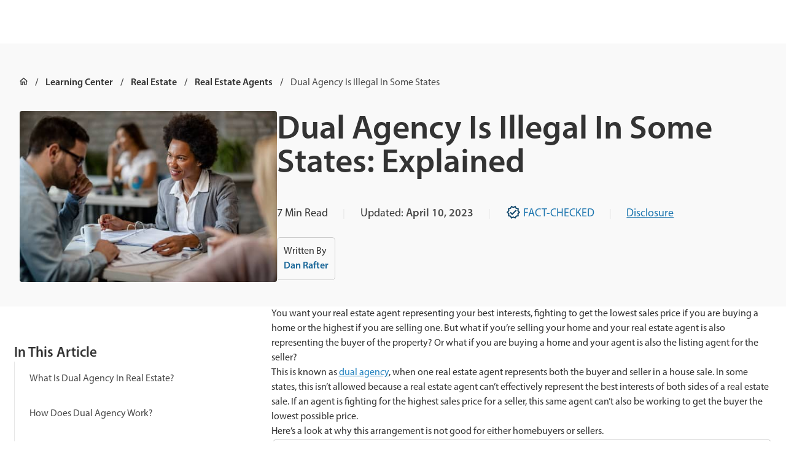

--- FILE ---
content_type: text/html
request_url: https://www.quickenloans.com/learn/dual-agency-is-illegal-in-some-states
body_size: 46857
content:
<!DOCTYPE html><html lang="en" class="smoothScroll"><head><meta charSet="utf-8"/><meta http-equiv="x-ua-compatible" content="ie=edge"/><meta name="viewport" content="width=device-width, initial-scale=1, shrink-to-fit=no"/><meta name="generator" content="Gatsby 5.14.5"/><meta name="description" content="A dual agent represents both the buyer and seller in a real estate transaction, but dual agency is illegal in some states. See what states prohibit dual agency." data-gatsby-head="true"/><meta property="og:locale" content="en_US" data-gatsby-head="true"/><meta property="og:type" content="article" data-gatsby-head="true"/><meta property="og:title" content="Dual Agency Is Illegal In Some States: Explained | Quicken Loans" data-gatsby-head="true"/><meta property="og:description" content="A dual agent represents both the buyer and seller in a real estate transaction, but dual agency is illegal in some states. See what states prohibit dual agency." data-gatsby-head="true"/><meta property="og:url" content="https://www.quickenloans.com/learn/dual-agency-is-illegal-in-some-states" data-gatsby-head="true"/><meta property="og:site_name" content="Quicken Loans" data-gatsby-head="true"/><meta property="article:published_time" content="2022-08-10T07:00:00+00:00" data-gatsby-head="true"/><meta property="article:modified_time" content="2024-12-06T14:23:05+00:00" data-gatsby-head="true"/><meta property="og:image" content="https://www.quickenloans.com/learnassets/QuickenLoans.com/2022%20Images/Stock-Financial-Advisor-Consultation-300407365-copy.jpeg" data-gatsby-head="true"/><meta name="author" content="Dan Rafter" data-gatsby-head="true"/><meta name="twitter:card" content="summary_large_image" data-gatsby-head="true"/><meta name="twitter:title" content="Dual Agency Is Illegal In Some States: Explained | Quicken Loans" data-gatsby-head="true"/><meta name="twitter:description" content="A dual agent represents both the buyer and seller in a real estate transaction, but dual agency is illegal in some states. See what states prohibit dual agency." data-gatsby-head="true"/><meta name="twitter:image" content="https://www.quickenloans.com/learnassets/QuickenLoans.com/2022%20Images/Stock-Financial-Advisor-Consultation-300407365-copy.jpeg" data-gatsby-head="true"/><meta name="twitter:label1" content="Written by" data-gatsby-head="true"/><meta name="twitter:data1" content="Dan Rafter" data-gatsby-head="true"/><meta name="twitter:label2" content="Est. reading time" data-gatsby-head="true"/><meta name="twitter:data2" content="7 minutes" data-gatsby-head="true"/><meta name="robots" content="index, follow, max-snippet:-1, max-image-preview:large, max-video-preview:-1" data-gatsby-head="true"/><link data-identity="gatsby-global-css" href="/global-styles.e8226bc5100ee5007524.css" rel="stylesheet" type="text/css"/><style>.gatsby-image-wrapper{position:relative;overflow:hidden}.gatsby-image-wrapper picture.object-fit-polyfill{position:static!important}.gatsby-image-wrapper img{bottom:0;height:100%;left:0;margin:0;max-width:none;padding:0;position:absolute;right:0;top:0;width:100%;object-fit:cover}.gatsby-image-wrapper [data-main-image]{opacity:0;transform:translateZ(0);transition:opacity .25s linear;will-change:opacity}.gatsby-image-wrapper-constrained{display:inline-block;vertical-align:top}</style><noscript><style>.gatsby-image-wrapper noscript [data-main-image]{opacity:1!important}.gatsby-image-wrapper [data-placeholder-image]{opacity:0!important}</style></noscript><script type="module">const e="undefined"!=typeof HTMLImageElement&&"loading"in HTMLImageElement.prototype;e&&document.body.addEventListener("load",(function(e){const t=e.target;if(void 0===t.dataset.mainImage)return;if(void 0===t.dataset.gatsbyImageSsr)return;let a=null,n=t;for(;null===a&&n;)void 0!==n.parentNode.dataset.gatsbyImageWrapper&&(a=n.parentNode),n=n.parentNode;const o=a.querySelector("[data-placeholder-image]"),r=new Image;r.src=t.currentSrc,r.decode().catch((()=>{})).then((()=>{t.style.opacity=1,o&&(o.style.opacity=0,o.style.transition="opacity 500ms linear")}))}),!0);</script><link rel="icon" href="/favicon-32x32.png?v=5babdaa3851698bb82755d60565328bc" type="image/png"/><link rel="icon" href="/favicon.svg?v=5babdaa3851698bb82755d60565328bc" type="image/svg+xml"/><link rel="manifest" href="/manifest.webmanifest" crossorigin="anonymous"/><link rel="apple-touch-icon" sizes="48x48" href="/icons/icon-48x48.png?v=5babdaa3851698bb82755d60565328bc"/><link rel="apple-touch-icon" sizes="72x72" href="/icons/icon-72x72.png?v=5babdaa3851698bb82755d60565328bc"/><link rel="apple-touch-icon" sizes="96x96" href="/icons/icon-96x96.png?v=5babdaa3851698bb82755d60565328bc"/><link rel="apple-touch-icon" sizes="144x144" href="/icons/icon-144x144.png?v=5babdaa3851698bb82755d60565328bc"/><link rel="apple-touch-icon" sizes="192x192" href="/icons/icon-192x192.png?v=5babdaa3851698bb82755d60565328bc"/><link rel="apple-touch-icon" sizes="256x256" href="/icons/icon-256x256.png?v=5babdaa3851698bb82755d60565328bc"/><link rel="apple-touch-icon" sizes="384x384" href="/icons/icon-384x384.png?v=5babdaa3851698bb82755d60565328bc"/><link rel="apple-touch-icon" sizes="512x512" href="/icons/icon-512x512.png?v=5babdaa3851698bb82755d60565328bc"/><link rel="sitemap" type="application/xml" href="/learn-sitemap.xml"/><script>(function(w,d,s,l,i){w[l]=w[l]||[];w[l].push({'gtm.start': new Date().getTime(),event:'gtm.js'});var f=d.getElementsByTagName(s)[0], j=d.createElement(s),dl=l!='dataLayer'?'&l='+l:'';j.async=true;j.src= 'https://www.googletagmanager.com/gtm.js?id='+i+dl+'';f.parentNode.insertBefore(j,f); })(window,document,'script','dataLayer', 'GTM-5B82MZ73');</script><link rel="stylesheet" href="https://use.typekit.net/dcq8kbe.css"/><script>
            (function(h,o,u,n,d) {
                h=h[d]=h[d]||{q:[],onReady:function(c){h.q.push(c)}}
                d=o.createElement(u);d.async=1;d.src=n
                n=o.getElementsByTagName(u)[0];n.parentNode.insertBefore(d,n)
              })(window,document,'script','https://www.datadoghq-browser-agent.com/us1/v5/datadog-rum.js','DD_RUM')
              window.DD_RUM.onReady(function() {
                window.DD_RUM.init({
                  clientToken: 'pub4d5c615be9e91858ed9e115fd855570c',
                  applicationId: 'fc2fa176-41ba-4089-8995-9eb9f4ee691b',
                  site: 'datadoghq.com',
                  service: 'quickenloans-static',
                  env: 'prod',
                  version: '1.0.0',
                  sessionSampleRate: 100,
                  sessionReplaySampleRate: 100,
                  trackUserInteractions: true,
                  trackResources: true,
                  trackLongTasks: true,
                  defaultPrivacyLevel: 'mask-user-input',
                });
              })
            </script><script async="" src="https://pagead2.googlesyndication.com/pagead/js/adsbygoogle.js?client=ca-pub-8386827409587993" crossorigin="anonymous"></script><script src="https://cdn.optimizely.com/js/28810310281.js"></script><script defer="" data-ignore-sourceid="true" data-disable-optimizely-userid="true" data-enable-events-api="true" data-shared-bff="https://shared-bff.quickenloans.com" src="https://trackpixel.refinance.quickenloans.com/ql-ut/tracking.js"></script><style data-emotion="css-global 14mijqh" data-gatsby-head="true">html{-webkit-font-smoothing:antialiased;-moz-osx-font-smoothing:grayscale;box-sizing:border-box;-webkit-text-size-adjust:100%;}*,*::before,*::after{box-sizing:inherit;}strong,b{font-weight:700;}body{margin:0;color:var(--nest-palette-text-primary);font-family:myriad-pro,sans-serif;font-weight:400;font-size:1rem;line-height:1.5;background-color:var(--nest-palette-background-default);}@media print{body{background-color:var(--nest-palette-common-white);}}body::backdrop{background-color:var(--nest-palette-background-default);}</style><title data-gatsby-head="true">Dual Agency Is Illegal In Some States: Explained | Quicken Loans</title><link rel="canonical" href="https://www.quickenloans.com/learn/dual-agency-is-illegal-in-some-states" data-gatsby-head="true"/><script type="application/ld+json" data-gatsby-head="true">{"@context":"https://schema.org","@graph":[{"@type":"Article","@id":"https://www.quickenloans.com/learn/dual-agency-is-illegal-in-some-states#article","isPartOf":{"@id":"https://www.quickenloans.com/learn/dual-agency-is-illegal-in-some-states"},"author":{"name":"Dan Rafter","@id":"https://www.quickenloans.com/#/schema/person/0956964a862a1bdfd92e8c63aec31c22"},"headline":"Dual Agency Is Illegal In Some States: Explained","datePublished":"2022-08-10T07:00:00+00:00","dateModified":"2024-12-06T14:23:05+00:00","mainEntityOfPage":{"@id":"https://www.quickenloans.com/learn/dual-agency-is-illegal-in-some-states"},"wordCount":1538,"publisher":{"@id":"https://www.quickenloans.com/#organization"},"articleSection":["Real Estate","Real Estate Agents"],"inLanguage":"en-US","thumbnailUrl":"https://www.quickenloans.com/learnassets/QuickenLoans.com/2022%20Images/Stock-Financial-Advisor-Consultation-300407365-copy.jpeg","image":{"@id":"https://www.quickenloans.com/learn/dual-agency-is-illegal-in-some-states#primaryimage"}},{"@type":"WebPage","@id":"https://www.quickenloans.com/learn/dual-agency-is-illegal-in-some-states","url":"https://www.quickenloans.com/learn/dual-agency-is-illegal-in-some-states","name":"Dual Agency Is Illegal In Some States: Explained | Quicken Loans","isPartOf":{"@id":"https://www.quickenloans.com/#website"},"datePublished":"2022-08-10T07:00:00+00:00","dateModified":"2024-12-06T14:23:05+00:00","description":"A dual agent represents both the buyer and seller in a real estate transaction, but dual agency is illegal in some states. See what states prohibit dual agency.","breadcrumb":{"@id":"https://www.quickenloans.com/learn/dual-agency-is-illegal-in-some-states#breadcrumb"},"inLanguage":"en-US","potentialAction":[{"@type":"ReadAction","target":["https://www.quickenloans.com/learn/dual-agency-is-illegal-in-some-states"]}]},{"@type":"BreadcrumbList","@id":"https://www.quickenloans.com/learn/dual-agency-is-illegal-in-some-states#breadcrumb","itemListElement":[{"@type":"ListItem","position":1,"name":"Home","item":"https://www.quickenloans.com/"},{"@type":"ListItem","position":2,"name":"Learning Center","item":"https://www.quickenloans.com/learn"},{"@type":"ListItem","position":3,"name":"Real Estate","item":"https://www.quickenloans.com/learn/real-estate"},{"@type":"ListItem","position":4,"name":"Real Estate Agents","item":"https://www.quickenloans.com/learn/real-estate/real-estate-agents"},{"@type":"ListItem","position":5,"name":"Dual Agency Is Illegal In Some States"}]},{"@type":"WebSite","@id":"https://www.quickenloans.com/#website","url":"https://www.quickenloans.com/","name":"Quicken Loans","description":"Quicken Loans has helped over 2 million families finance their homes. Compare home loan options and apply online.","publisher":{"@id":"https://www.quickenloans.com/#organization"},"potentialAction":[{"@type":"SearchAction","target":{"@type":"EntryPoint","urlTemplate":"https://www.quickenloans.com/?s={search_term_string}"},"query-input":"required name=search_term_string"}],"inLanguage":"en-US"},{"@type":"Organization","@id":"https://www.quickenloans.com/#organization","name":"Quicken Loans","alternateName":"Quicken Loans","url":"https://www.quickenloans.com/","logo":{"@type":"ImageObject","inLanguage":"en-US","@id":"https://www.quickenloans.com/#/schema/logo/image/","url":"/static/95158d5f7b23e5be18cda455024685df/QuickenLoansLogo-512x512-1.png","contentUrl":"/static/95158d5f7b23e5be18cda455024685df/QuickenLoansLogo-512x512-1.png","width":512,"height":512,"caption":"Quicken Loans"},"image":{"@id":"https://www.quickenloans.com/#/schema/logo/image/"}},{"@type":"Person","@id":"https://www.quickenloans.com/#/schema/person/0956964a862a1bdfd92e8c63aec31c22","name":"Dan Rafter","image":{"@type":"ImageObject","inLanguage":"en-US","@id":"https://www.quickenloans.com/#/schema/person/image/","url":"https://secure.gravatar.com/avatar/2bbf5d3cb169ba51cc771558df1b2006?s=96&d=mm&r=g","contentUrl":"https://secure.gravatar.com/avatar/2bbf5d3cb169ba51cc771558df1b2006?s=96&d=mm&r=g","caption":"Dan Rafter"},"description":"Dan Rafter has been writing about personal finance for more than 15 years. He's written for publications such as The Washington Post, Chicago Tribune and Wise Bread.","url":"https://www.quickenloans.com/learn/authors/dan-rafter"},{"@context":"https://schema.org","@type":"FAQPage","mainEntity":[{"@type":"Question","name":"What is designated agency?","acceptedAnswer":{"@type":"Answer","text":"In designated agency, the agent representing the buyer in a transaction and the one representing the seller work with the same real estate company. You might worry that because both agents work for the same company, that they won’t be as willing to compete against each other to get you the best deal. If the real estate firm is reputable, though, it will allow both agents to represent their respective clients fairly."}},{"@type":"Question","name":"How do I know if dual agency is illegal in my state?","acceptedAnswer":{"@type":"Answer","text":"Each state enacts its own laws regarding dual agency. To determine if this is legal in your state, check with the local regulatory body that governs real estate transactions in your area. Laws can change quickly, so ask your real estate agent whether he or she is only representing you."}},{"@type":"Question","name":"Are there benefits of dual agency?","acceptedAnswer":{"@type":"Answer","text":"Proponents of dual agency say that this arrangement can boost the efficiency of real estate sales because one agent is handling all the details and paperwork. Still, the potential negatives of this arrangement outweigh the benefits."}},{"@type":"Question","name":"How do I avoid dual agency?","acceptedAnswer":{"@type":"Answer","text":"Insist on working with a real estate agent who will represent only your interests. Ask your agent whether he or she is representing only you. If not, work with a different agent."}}]},{"@type":"ImageObject","@id":"https://www.quickenloans.com/learn/dual-agency-is-illegal-in-some-states#primaryimage","url":"https://www.quickenloans.com/learnassets/QuickenLoans.com/2022%20Images/Stock-Financial-Advisor-Consultation-300407365-copy.jpeg","contentUrl":"https://www.quickenloans.com/learnassets/QuickenLoans.com/2022%20Images/Stock-Financial-Advisor-Consultation-300407365-copy.jpeg","inLanguage":"en-US","caption":"Woman financial advisor in a consultation with a client."}]}</script><style data-emotion="css-global v6wpmk" data-gatsby-head="true">:root{--nest-shape-borderRadius:10px;--nest-shape-borderRadiusNone:0px;--nest-shape-borderRadiusXs:2px;--nest-shape-borderRadiusSm:4px;--nest-shape-borderRadiusLg:12px;--nest-shape-borderRadiusXl:24px;--nest-shape-borderRadiusFull:360px;--nest-shadows-0:none;--nest-shadows-1:0px 2px 4px 0px rgba(51, 51, 51, 0.05);--nest-shadows-2:0px 8px 24px 0px rgba(51, 51, 51, 0.05);--nest-shadows-3:0px 10px 48px -16px rgba(51, 51, 51, 0.10);--nest-shadows-4:0px 20px 58px -16px rgba(51, 51, 51, 0.15);--nest-shadows-5:0px 4px 4px 0px rgba(26, 26, 26, 0.32);--nest-zIndex-ribbon:1350;--nest-zIndex-bottomDrawer:1200;--nest-zIndex-mobileStepper:1000;--nest-zIndex-fab:1050;--nest-zIndex-speedDial:1050;--nest-zIndex-appBar:1100;--nest-zIndex-drawer:1200;--nest-zIndex-modal:1300;--nest-zIndex-snackbar:1400;--nest-zIndex-tooltip:1500;--nest-customSpacing-borderRadius:10px;--nest-customSpacing-gridVertical:0.5rem;--nest-customSpacing-letterBetween:0rem;--nest-customSpacing-lineHeight:130%;--nest-customBoxShadowInner-0:none;--nest-customBoxShadowInner-1:0px 4px 16px 0px rgba(26, 26, 26, 0.08);--nest-customBoxShadowInner-2:0px 4px 16px 0px rgba(26, 26, 26, 0.16);--nest-customBoxShadowInner-3:0px 4px 16px 0px rgba(26, 26, 26, 0.24);--nest-customBoxShadowInner-4:0px 8px 16px 0px rgba(26, 26, 26, 0.32);--nest-customBoxShadowInner-5:0px 4px 16px 0px rgba(26, 26, 26, 0.4);--nest-grid-breakpoints-sm:0px;--nest-grid-breakpoints-md:640px;--nest-grid-breakpoints-lg:1200px;--nest-grid-breakpoints-xl:1440px;--nest-grid-mediaQueries-md:@media (min-width: 640px);--nest-grid-mediaQueries-lg:@media (min-width: 1200px);--nest-grid-mediaQueries-xl:@media (min-width: 1440px);--nest-grid-columns-sm:4px;--nest-grid-columns-md:6px;--nest-grid-columns-lg:12px;--nest-grid-columns-xl:12px;--nest-grid-gutter-sm:24px;--nest-grid-gutter-md:24px;--nest-grid-gutter-lg:32px;--nest-grid-gutter-xl:32px;--nest-grid-margin-sm:24px;--nest-grid-margin-md:32px;--nest-grid-margin-lg:32px;--nest-grid-margin-xl:auto;--nest-grid-columnWidth-sm-1:calc((100vw - 120px) / 4);--nest-grid-columnWidth-sm-2:calc(2 * ((100vw - 120px) / 4) + 24px);--nest-grid-columnWidth-sm-3:calc(3 * ((100vw - 120px) / 4) + 48px);--nest-grid-columnWidth-sm-4:calc(100vw - 48px);--nest-grid-columnWidth-md-1:calc((100vw - 184px) / 6);--nest-grid-columnWidth-md-2:calc(2 * ((100vw - 184px) / 6) + 24px);--nest-grid-columnWidth-md-3:calc(3 * ((100vw - 184px) / 6) + 48px);--nest-grid-columnWidth-md-4:calc(4 * ((100vw - 184px) / 6) + 72px);--nest-grid-columnWidth-md-5:calc(5 * ((100vw - 184px) / 6) + 96px);--nest-grid-columnWidth-md-6:calc(100vw - 64px);--nest-grid-columnWidth-lg-1:calc((100vw - 416px) / 12);--nest-grid-columnWidth-lg-2:calc(2 * ((100vw - 416px) / 12) + 32px);--nest-grid-columnWidth-lg-3:calc(3 * ((100vw - 416px) / 12) + 64px);--nest-grid-columnWidth-lg-4:calc(4 * ((100vw - 416px) / 12) + 96px);--nest-grid-columnWidth-lg-5:calc(5 * ((100vw - 416px) / 12) + 128px);--nest-grid-columnWidth-lg-6:calc(6 * ((100vw - 416px) / 12) + 160px);--nest-grid-columnWidth-lg-7:calc(7 * ((100vw - 416px) / 12) + 192px);--nest-grid-columnWidth-lg-8:calc(8 * ((100vw - 416px) / 12) + 224px);--nest-grid-columnWidth-lg-9:calc(9 * ((100vw - 416px) / 12) + 256px);--nest-grid-columnWidth-lg-10:calc(10 * ((100vw - 416px) / 12) + 288px);--nest-grid-columnWidth-lg-11:calc(11 * ((100vw - 416px) / 12) + 320px);--nest-grid-columnWidth-lg-12:calc(100vw - 64px);--nest-grid-columnWidth-xl-1:80px;--nest-grid-columnWidth-xl-2:192px;--nest-grid-columnWidth-xl-3:304px;--nest-grid-columnWidth-xl-4:416px;--nest-grid-columnWidth-xl-5:528px;--nest-grid-columnWidth-xl-6:640px;--nest-grid-columnWidth-xl-7:752px;--nest-grid-columnWidth-xl-8:864px;--nest-grid-columnWidth-xl-9:976px;--nest-grid-columnWidth-xl-10:1088px;--nest-grid-columnWidth-xl-11:1200px;--nest-grid-columnWidth-xl-12:1312px;--nest-grid-containerMaxWidth-sm:calc(100vw - 48px);--nest-grid-containerMaxWidth-md:calc(100vw - 64px);--nest-grid-containerMaxWidth-lg:calc(100vw - 64px);--nest-grid-containerMaxWidth-xl:1312px;--nest-font-h3SemiBold:600 33px/115%;--nest-font-h3SemiBoldMobile:600 28px/115%;--nest-font-h4SemiBold:600 28px/115%;--nest-font-h5SemiBold:600 23px/115%;--nest-font-h5SemiBoldMobile:600 19px/115%;--nest-font-h6SemiBold:600 18px/115%;--nest-font-h6SemiBoldMobile:600 16px/115%;--nest-font-bodyLargeSemiBold:600 23px/160%;--nest-font-bodyLargeSemiBoldMobile:600 19px/160%;--nest-font-bodyBaseRegular:400 18px/160%;--nest-font-bodyBaseRegularMobile:400 16px/160%;--nest-font-bodySmallSemiBold:600 16px/160%;--nest-font-bodySmallSemiBoldMobile:600 14px/160%;--nest-font-bodySmallRegular:400 16px/160%;--nest-font-bodySmallRegularMobile:400 14px/160%;--nest-font-bodyXtraSmallRegular:400 14px/160%;--nest-font-bodyXtraSmallRegularMobile:400 12px/160%;--nest-font-h1:300 6rem/1.167 myriad-pro,sans-serif;--nest-font-h2:300 3.75rem/1.2 myriad-pro,sans-serif;--nest-font-h3:400 3rem/1.167 myriad-pro,sans-serif;--nest-font-h4:400 2.125rem/1.235 myriad-pro,sans-serif;--nest-font-h5:400 1.5rem/1.334 myriad-pro,sans-serif;--nest-font-h6:500 1.25rem/1.6 myriad-pro,sans-serif;--nest-font-subtitle1:400 1rem/1.75 myriad-pro,sans-serif;--nest-font-subtitle2:500 0.875rem/1.57 myriad-pro,sans-serif;--nest-font-body1:400 1rem/1.5 myriad-pro,sans-serif;--nest-font-body2:400 0.875rem/1.43 myriad-pro,sans-serif;--nest-font-button:500 0.875rem/1.75 myriad-pro,sans-serif;--nest-font-caption:400 0.75rem/1.66 myriad-pro,sans-serif;--nest-font-overline:400 0.75rem/2.66 myriad-pro,sans-serif;--nest-font-inherit:inherit inherit/inherit inherit;}:root{-webkit-print-color-scheme:light;color-scheme:light;--nest-palette-primary-5:#E9F4FB;--nest-palette-primary-10:#D3EAF8;--nest-palette-primary-90:#1d76af;--nest-palette-primary-100:#1a6799;--nest-palette-primary-110:#13496d;--nest-palette-primary-main:#13496d;--nest-palette-primary-light:#1a6799;--nest-palette-primary-dark:#1d76af;--nest-palette-primary-contrastText:#FFFFFF;--nest-palette-primary-mainChannel:19 73 109;--nest-palette-primary-lightChannel:26 103 153;--nest-palette-primary-darkChannel:29 118 175;--nest-palette-primary-contrastTextChannel:255 255 255;--nest-palette-secondary-5:#FDE8E9;--nest-palette-secondary-10:#FAD1D3;--nest-palette-secondary-90:#B5121B;--nest-palette-secondary-100:#A21018;--nest-palette-secondary-110:#8B0E15;--nest-palette-secondary-main:#8B0E15;--nest-palette-secondary-light:#A21018;--nest-palette-secondary-dark:#B5121B;--nest-palette-secondary-contrastText:#FFFFFF;--nest-palette-secondary-mainChannel:139 14 21;--nest-palette-secondary-lightChannel:162 16 24;--nest-palette-secondary-darkChannel:181 18 27;--nest-palette-secondary-contrastTextChannel:255 255 255;--nest-palette-success-5:#F3F9EB;--nest-palette-success-10:#E7F4D7;--nest-palette-success-90:#567F25;--nest-palette-success-100:#43631D;--nest-palette-success-110:#354F17;--nest-palette-success-main:#354F17;--nest-palette-success-light:#43631D;--nest-palette-success-dark:#567F25;--nest-palette-success-contrastText:#FFFFFF;--nest-palette-success-mainChannel:53 79 23;--nest-palette-success-lightChannel:67 99 29;--nest-palette-success-darkChannel:86 127 37;--nest-palette-success-contrastTextChannel:255 255 255;--nest-palette-blue-5:#E9F4FB;--nest-palette-green-90:#567f25;--nest-palette-green-100:#43631d;--nest-palette-green-110:#354f17;--nest-palette-grey-0:#FFFFFF;--nest-palette-grey-5:#F2F2F2;--nest-palette-grey-10:#E6E6E6;--nest-palette-grey-20:#CCCCCC;--nest-palette-grey-30:#B3B3B3;--nest-palette-grey-40:#999999;--nest-palette-grey-50:#808080;--nest-palette-grey-60:#666666;--nest-palette-grey-70:#4D4D4D;--nest-palette-grey-80:#333333;--nest-palette-grey-90:#1A1A1A;--nest-palette-grey-100:#0D0D0D;--nest-palette-grey-200:#B3B3B3;--nest-palette-grey-300:#999999;--nest-palette-grey-400:#808080;--nest-palette-grey-500:#666666;--nest-palette-grey-600:#4D4D4D;--nest-palette-grey-700:#333333;--nest-palette-grey-800:#1A1A1A;--nest-palette-grey-900:#0D0D0D;--nest-palette-grey-A100:#FFFFFF;--nest-palette-grey-A200:#eeeeee;--nest-palette-grey-A400:#bdbdbd;--nest-palette-grey-A700:#616161;--nest-palette-red-90:#b5121b;--nest-palette-red-100:#a21018;--nest-palette-red-110:#8b0e15;--nest-palette-transparent-light30:rgba(204, 204, 204, 0.3);--nest-palette-transparent-medium30:rgba(102, 102, 102, 0.3);--nest-palette-transparent-dark30:rgba(51, 51, 51, 0.3);--nest-palette-warning-5:#FEEDE6;--nest-palette-warning-10:#6C9F2E;--nest-palette-warning-90:#D44406;--nest-palette-warning-100:#C13E05;--nest-palette-warning-110:#AE3805;--nest-palette-warning-main:#AE3805;--nest-palette-warning-light:#C13E05;--nest-palette-warning-dark:#D44406;--nest-palette-warning-contrastText:#FFFFFF;--nest-palette-warning-mainChannel:174 56 5;--nest-palette-warning-lightChannel:193 62 5;--nest-palette-warning-darkChannel:212 68 6;--nest-palette-warning-contrastTextChannel:255 255 255;--nest-palette-common-black:#000;--nest-palette-common-white:#fff;--nest-palette-common-background:#fff;--nest-palette-common-onBackground:#000;--nest-palette-common-backgroundChannel:255 255 255;--nest-palette-common-onBackgroundChannel:0 0 0;--nest-palette-error-main:#d32f2f;--nest-palette-error-light:#ef5350;--nest-palette-error-dark:#c62828;--nest-palette-error-contrastText:#fff;--nest-palette-error-mainChannel:211 47 47;--nest-palette-error-lightChannel:239 83 80;--nest-palette-error-darkChannel:198 40 40;--nest-palette-error-contrastTextChannel:255 255 255;--nest-palette-info-main:#0288d1;--nest-palette-info-light:#03a9f4;--nest-palette-info-dark:#01579b;--nest-palette-info-contrastText:#fff;--nest-palette-info-mainChannel:2 136 209;--nest-palette-info-lightChannel:3 169 244;--nest-palette-info-darkChannel:1 87 155;--nest-palette-info-contrastTextChannel:255 255 255;--nest-palette-text-primary:rgba(0, 0, 0, 0.87);--nest-palette-text-secondary:rgba(0, 0, 0, 0.6);--nest-palette-text-disabled:rgba(0, 0, 0, 0.38);--nest-palette-text-primaryChannel:0 0 0;--nest-palette-text-secondaryChannel:0 0 0;--nest-palette-divider:rgba(0, 0, 0, 0.12);--nest-palette-background-paper:#fff;--nest-palette-background-default:#fff;--nest-palette-background-defaultChannel:255 255 255;--nest-palette-background-paperChannel:255 255 255;--nest-palette-action-active:rgba(0, 0, 0, 0.54);--nest-palette-action-hover:rgba(0, 0, 0, 0.04);--nest-palette-action-hoverOpacity:0.04;--nest-palette-action-selected:rgba(0, 0, 0, 0.08);--nest-palette-action-selectedOpacity:0.08;--nest-palette-action-disabled:rgba(0, 0, 0, 0.26);--nest-palette-action-disabledBackground:rgba(0, 0, 0, 0.12);--nest-palette-action-disabledOpacity:0.38;--nest-palette-action-focus:rgba(0, 0, 0, 0.12);--nest-palette-action-focusOpacity:0.12;--nest-palette-action-activatedOpacity:0.12;--nest-palette-action-activeChannel:0 0 0;--nest-palette-action-selectedChannel:0 0 0;--nest-palette-Alert-errorColor:rgb(95, 33, 32);--nest-palette-Alert-infoColor:rgb(1, 67, 97);--nest-palette-Alert-successColor:rgb(26, 39, 11);--nest-palette-Alert-warningColor:rgb(77, 24, 2);--nest-palette-Alert-errorFilledBg:var(--nest-palette-error-main, #d32f2f);--nest-palette-Alert-infoFilledBg:var(--nest-palette-info-main, #0288d1);--nest-palette-Alert-successFilledBg:var(--nest-palette-success-main, #354F17);--nest-palette-Alert-warningFilledBg:var(--nest-palette-warning-main, #AE3805);--nest-palette-Alert-errorFilledColor:#fff;--nest-palette-Alert-infoFilledColor:#fff;--nest-palette-Alert-successFilledColor:#fff;--nest-palette-Alert-warningFilledColor:#fff;--nest-palette-Alert-errorStandardBg:rgb(253, 237, 237);--nest-palette-Alert-infoStandardBg:rgb(229, 246, 253);--nest-palette-Alert-successStandardBg:rgb(236, 239, 232);--nest-palette-Alert-warningStandardBg:rgb(248, 235, 230);--nest-palette-Alert-errorIconColor:var(--nest-palette-error-main, #d32f2f);--nest-palette-Alert-infoIconColor:var(--nest-palette-info-main, #0288d1);--nest-palette-Alert-successIconColor:var(--nest-palette-success-main, #354F17);--nest-palette-Alert-warningIconColor:var(--nest-palette-warning-main, #AE3805);--nest-palette-AppBar-defaultBg:var(--nest-palette-grey-100, #0D0D0D);--nest-palette-Avatar-defaultBg:var(--nest-palette-grey-400, #808080);--nest-palette-Button-inheritContainedBg:var(--nest-palette-grey-300, #999999);--nest-palette-Button-inheritContainedHoverBg:var(--nest-palette-grey-A100, #FFFFFF);--nest-palette-Chip-defaultBorder:var(--nest-palette-grey-400, #808080);--nest-palette-Chip-defaultAvatarColor:var(--nest-palette-grey-700, #333333);--nest-palette-Chip-defaultIconColor:var(--nest-palette-grey-700, #333333);--nest-palette-FilledInput-bg:rgba(0, 0, 0, 0.06);--nest-palette-FilledInput-hoverBg:rgba(0, 0, 0, 0.09);--nest-palette-FilledInput-disabledBg:rgba(0, 0, 0, 0.12);--nest-palette-LinearProgress-primaryBg:rgb(165, 185, 199);--nest-palette-LinearProgress-secondaryBg:rgb(210, 163, 166);--nest-palette-LinearProgress-errorBg:rgb(238, 175, 175);--nest-palette-LinearProgress-infoBg:rgb(158, 209, 237);--nest-palette-LinearProgress-successBg:rgb(178, 188, 166);--nest-palette-LinearProgress-warningBg:rgb(224, 179, 160);--nest-palette-Skeleton-bg:rgba(var(--nest-palette-text-primaryChannel, undefined) / 0.11);--nest-palette-Slider-primaryTrack:rgb(165, 185, 199);--nest-palette-Slider-secondaryTrack:rgb(210, 163, 166);--nest-palette-Slider-errorTrack:rgb(238, 175, 175);--nest-palette-Slider-infoTrack:rgb(158, 209, 237);--nest-palette-Slider-successTrack:rgb(178, 188, 166);--nest-palette-Slider-warningTrack:rgb(224, 179, 160);--nest-palette-SnackbarContent-bg:rgb(50, 50, 50);--nest-palette-SnackbarContent-color:#fff;--nest-palette-SpeedDialAction-fabHoverBg:rgb(216, 216, 216);--nest-palette-StepConnector-border:var(--nest-palette-grey-400, #808080);--nest-palette-StepContent-border:var(--nest-palette-grey-400, #808080);--nest-palette-Switch-defaultColor:var(--nest-palette-common-white, #fff);--nest-palette-Switch-defaultDisabledColor:var(--nest-palette-grey-100, #0D0D0D);--nest-palette-Switch-primaryDisabledColor:rgb(165, 185, 199);--nest-palette-Switch-secondaryDisabledColor:rgb(210, 163, 166);--nest-palette-Switch-errorDisabledColor:rgb(238, 175, 175);--nest-palette-Switch-infoDisabledColor:rgb(158, 209, 237);--nest-palette-Switch-successDisabledColor:rgb(178, 188, 166);--nest-palette-Switch-warningDisabledColor:rgb(224, 179, 160);--nest-palette-TableCell-border:rgba(224, 224, 224, 1);--nest-palette-Tooltip-bg:rgba(51, 51, 51, 0.92);--nest-palette-dividerChannel:0 0 0;--nest-opacity-inputPlaceholder:0.42;--nest-opacity-inputUnderline:0.42;--nest-opacity-switchTrackDisabled:0.12;--nest-opacity-switchTrack:0.38;}</style></head><body data-type="post" data-id="791"><noscript><iframe src="https://www.googletagmanager.com/ns.html?id=GTM-5B82MZ73" height="0" width="0" style="display: none; visibility: hidden" aria-hidden="true"></iframe></noscript><div id="___gatsby"><style data-emotion="css-global 14mijqh">html{-webkit-font-smoothing:antialiased;-moz-osx-font-smoothing:grayscale;box-sizing:border-box;-webkit-text-size-adjust:100%;}*,*::before,*::after{box-sizing:inherit;}strong,b{font-weight:700;}body{margin:0;color:var(--nest-palette-text-primary);font-family:myriad-pro,sans-serif;font-weight:400;font-size:1rem;line-height:1.5;background-color:var(--nest-palette-background-default);}@media print{body{background-color:var(--nest-palette-common-white);}}body::backdrop{background-color:var(--nest-palette-background-default);}</style><div style="outline:none" tabindex="-1" id="gatsby-focus-wrapper"><app-root class="h_L layout_root " data-testid="layout_root_container" style="--ql-bottom-offset-mobile:0;--ql-bottom-offset-desktop:0"><style data-emotion="css-global vw0x4u">html{-webkit-font-smoothing:antialiased;-moz-osx-font-smoothing:grayscale;box-sizing:border-box;-webkit-text-size-adjust:100%;}*,*::before,*::after{box-sizing:inherit;}strong,b{font-weight:700;}body{margin:0;color:var(--nest-palette-text-primary);font-family:myriad-pro,sans-serif;font-weight:400;font-size:1rem;line-height:1.5;background-color:var(--nest-palette-background-default);}@media print{body{background-color:var(--nest-palette-common-white);}}body::backdrop{background-color:var(--nest-palette-background-default);}.global-head{padding:var(--nest-global-head-padding-mobile);}@media (min-width:768px){.global-head{padding:var(--nest-global-head-padding-md);}}@media (min-width:1200px){.global-head{padding:var(--nest-global-head-padding-xl);}}@media (min-width:1440px){.global-head{padding:var(--nest-global-head-padding-xxl);}}.global-head nav desktop link{height:var(--nest-global-head-nav-desktop-link-height);border-radius:var(--nest-global-head-nav-desktop-link-borderRadius);gap:var(--nest-global-head-nav-desktop-link-gap);}.ribbon{padding-left:var(--nest-ribbon-padding-mobile-left);padding-bottom:var(--nest-ribbon-padding-mobile-bottom);}@media (min-width:768px){.ribbon{padding-left:var(--nest-ribbon-padding-md-left);}}@media (min-width:1200px){.ribbon{padding:var(--nest-ribbon-padding-xxl);}}.no-scroll{position:fixed;top:0px;left:0px;width:100%;height:auto;min-height:100%;}</style><style data-emotion="css 1ujw5vl">.css-1ujw5vl{position:fixed;width:100vw;top:0;z-index:var(--nest-zIndex-ribbon);visibility:hidden;min-height:96px;}@media (max-width:1199.95px){.css-1ujw5vl .header-strip-container-desktop{visibility:hidden;}}@media (min-width:1200px){.css-1ujw5vl .header-strip-container-mobile{visibility:hidden;}}</style><style data-emotion="css bweepp">.css-bweepp{position:fixed;width:100vw;top:0;z-index:var(--nest-zIndex-ribbon);visibility:hidden;min-height:96px;}@media (max-width:1199.95px){.css-bweepp .header-strip-container-desktop{visibility:hidden;}}@media (min-width:1200px){.css-bweepp .header-strip-container-mobile{visibility:hidden;}}</style><div class="env-production MuiBox-root css-bweepp" id="ribbon-container" data-testid="ribbon-container"><style data-emotion="css 1t33lew">.css-1t33lew{padding:20px 0px;background-color:var(--nest-palette-grey-0);color:black;box-shadow:var(--nest-shadows-3);position:relative;z-index:calc(11 + var(--nest-zIndex-drawer));max-height:96px;}.css-1t33lew .MuiToolbar-root{box-sizing:border-box;display:-webkit-box;display:-webkit-flex;display:-ms-flexbox;display:flex;-webkit-box-pack:justify;-webkit-justify-content:space-between;justify-content:space-between;min-height:56px;padding:0;margin:0 32px;}@media (min-width: 1440px){.css-1t33lew .MuiToolbar-root{width:1312px;margin:0 auto;}}</style><style data-emotion="css w7lc9">.css-w7lc9{display:-webkit-box;display:-webkit-flex;display:-ms-flexbox;display:flex;-webkit-flex-direction:column;-ms-flex-direction:column;flex-direction:column;width:100%;box-sizing:border-box;-webkit-flex-shrink:0;-ms-flex-negative:0;flex-shrink:0;position:fixed;z-index:var(--nest-zIndex-appBar);top:0;left:auto;right:0;--AppBar-background:var(--nest-palette-primary-main);--AppBar-color:var(--nest-palette-primary-contrastText);background-color:var(--AppBar-background);color:var(--AppBar-color);padding:20px 0px;background-color:var(--nest-palette-grey-0);color:black;box-shadow:var(--nest-shadows-3);position:relative;z-index:calc(11 + var(--nest-zIndex-drawer));max-height:96px;}@media print{.css-w7lc9{position:absolute;}}.css-w7lc9 .MuiToolbar-root{box-sizing:border-box;display:-webkit-box;display:-webkit-flex;display:-ms-flexbox;display:flex;-webkit-box-pack:justify;-webkit-justify-content:space-between;justify-content:space-between;min-height:56px;padding:0;margin:0 32px;}@media (min-width: 1440px){.css-w7lc9 .MuiToolbar-root{width:1312px;margin:0 auto;}}</style><style data-emotion="css 1p4jwzn">.css-1p4jwzn{background-color:var(--nest-palette-background-paper);color:var(--nest-palette-text-primary);-webkit-transition:box-shadow 300ms cubic-bezier(0.4, 0, 0.2, 1) 0ms;transition:box-shadow 300ms cubic-bezier(0.4, 0, 0.2, 1) 0ms;box-shadow:var(--Paper-shadow);background-image:var(--Paper-overlay);display:-webkit-box;display:-webkit-flex;display:-ms-flexbox;display:flex;-webkit-flex-direction:column;-ms-flex-direction:column;flex-direction:column;width:100%;box-sizing:border-box;-webkit-flex-shrink:0;-ms-flex-negative:0;flex-shrink:0;position:fixed;z-index:var(--nest-zIndex-appBar);top:0;left:auto;right:0;--AppBar-background:var(--nest-palette-primary-main);--AppBar-color:var(--nest-palette-primary-contrastText);background-color:var(--AppBar-background);color:var(--AppBar-color);padding:20px 0px;background-color:var(--nest-palette-grey-0);color:black;box-shadow:var(--nest-shadows-3);position:relative;z-index:calc(11 + var(--nest-zIndex-drawer));max-height:96px;}@media print{.css-1p4jwzn{position:absolute;}}.css-1p4jwzn .MuiToolbar-root{box-sizing:border-box;display:-webkit-box;display:-webkit-flex;display:-ms-flexbox;display:flex;-webkit-box-pack:justify;-webkit-justify-content:space-between;justify-content:space-between;min-height:56px;padding:0;margin:0 32px;}@media (min-width: 1440px){.css-1p4jwzn .MuiToolbar-root{width:1312px;margin:0 auto;}}</style><header class="MuiPaper-root MuiPaper-elevation MuiPaper-elevation4 MuiAppBar-root MuiAppBar-colorPrimary MuiAppBar-positionFixed mui-fixed css-1p4jwzn" data-testid="header-bar" style="--Paper-shadow:var(--nest-shadows-4)"><style data-emotion="css 11zd1eg">.css-11zd1eg{position:relative;display:-webkit-box;display:-webkit-flex;display:-ms-flexbox;display:flex;-webkit-align-items:center;-webkit-box-align:center;-ms-flex-align:center;align-items:center;padding-left:16px;padding-right:16px;min-height:56px;}@media (min-width:576px){.css-11zd1eg{padding-left:24px;padding-right:24px;}}@media (min-width:0px){@media (orientation: landscape){.css-11zd1eg{min-height:48px;}}}@media (min-width:576px){.css-11zd1eg{min-height:64px;}}</style><div class="MuiToolbar-root MuiToolbar-gutters MuiToolbar-regular header-strip-container-desktop css-11zd1eg" data-testid="header-strip-container"><style data-emotion="css vzexnd">.css-vzexnd{display:-webkit-box;display:-webkit-flex;display:-ms-flexbox;display:flex;}@media (min-width:1200px){.css-vzexnd{gap:16px;}}@media (min-width:1440px){.css-vzexnd{gap:40px;}}</style><style data-emotion="css 21bjto">.css-21bjto{display:-webkit-box;display:-webkit-flex;display:-ms-flexbox;display:flex;}@media (min-width:1200px){.css-21bjto{gap:16px;}}@media (min-width:1440px){.css-21bjto{gap:40px;}}</style><div class="MuiBox-root css-21bjto"><div class="MuiBox-root css-21bjto" data-testid="ql-logo"><a href="https://www.quickenloans.com" target="_self" id="global-header-logo" itemProp="url"><style data-emotion="css 11997s0">.css-11997s0{width:100%;height:100%;object-fit:contain;max-width:138px;max-height:38px;}.css-11997s0:hover{cursor:pointer;}</style><img src="data:image/svg+xml,%3csvg%20width=&#x27;863&#x27;%20height=&#x27;105&#x27;%20fill=&#x27;none&#x27;%20xmlns=&#x27;http://www.w3.org/2000/svg&#x27;%3e%3cpath%20d=&#x27;M856.565%2024.251c.981%200%202.337.187%202.337-1.059%200-.9-.785-1.023-1.668-1.023h-1.829v2.082h1.16zm3.301%204.088h-1.206l-2.015-3.21h-1.235v3.21h-1.044v-6.965h3.076c.6%200%201.183.035%201.726.333.519.304.779.918.779%201.497%200%201.38-.97%201.877-2.228%201.924l2.147%203.21zm-8.271-3.52c0%202.841%202.263%205.04%205.114%205.04s5.102-2.199%205.102-5.04c0-2.843-2.274-4.96-5.102-4.96-2.828%200-5.114%202.217-5.114%204.96zm-1.212%200c0-3.392%202.834-6.17%206.32-6.17S863%2021.42%20863%2024.819c0%203.397-2.811%206.262-6.297%206.262-3.486%200-6.32-2.79-6.32-6.263zM798.24%2068.172c.189%206.275%207.201%207.038%2012.795%207.038%202.587%200%209.936-.257%2010.692-4.092.667-3.336-8.064-3.959-10.361-4.238-13.545-1.91-29.536-4.598-26.098-22.008%201.465-7.433%206.663-13.312%2013.669-17.148%207.266-3.964%2014.904-4.988%2022.311-4.988%2012.506%200%2024.716%204.738%2026.712%2017.014l-20.391%203.725c-1.058-4.494-5.884-5.774-10.444-5.774-2.085%200-8.447.64-9.008%203.446-.402%202.06%201.624%202.95%203.249%203.335%202.711.768%207.844%201.152%2010.886%201.542%205.831.769%2012.435%201.66%2017.131%204.86%205.352%203.83%207.473%209.605%206.09%2016.642-3.579%2018.097-23.977%2023.23-38.939%2023.23-14.963%200-27.557-4.755-29.518-19.918l21.224-2.671v.005zM743.18%2024.203l-1.837%209.33h.254c4.566-7.45%2012.812-10.553%2020.875-10.553%206.268%200%2013.055%201.81%2016.009%206.752%203.113%205.408%201.636%2012.864.301%2019.651l-7.969%2040.384h-25.808l7.833-39.744c.774-3.975%201.872-9.482-3.71-9.482-7.112%200-8.955%206.025-10.007%2011.38l-7.454%2037.846h-25.814l12.93-65.564h24.397zM698.9%2089.424c-1.04-4.645-.207-9.511.75-14.383l4.519-22.91c1.837-9.355%204.56-17.8-2.989-23.842-5.606-4.616-15.43-5.646-23.263-5.646-14.968%200-31.579%204.237-38.697%2020.53l23.274%202.17c1.873-5.512%206.516-7.31%2011.602-7.31%206.261%200%207.36%202.316%206.208%208.201l-.106.506c-8.826.524-18.023%201.549-26.996%204.11-9.818%202.817-19.381%209.726-21.419%2020.105-2.534%2012.997%206.964%2019.709%2019.334%2019.709%209.126%200%2017.119-2.858%2023.817-10.42-.614%203.126-.957%206.211-.892%209.18H698.9zm-21.307-29.459c-1.406%207.2-3.149%2015.285-12.913%2015.285-4.047%200-6.421-1.793-5.594-6.03%201.583-7.957%2012.375-9.89%2018.761-10.535l-.26%201.274.006.006zM602.531%2022.62c-20.841%200-39.259%2013.62-43.4%2034.574-3.905%2019.843%209.658%2033.464%2029.967%2033.464%2020.309%200%2039.259-13.62%2043.169-33.464%204.141-20.954-8.914-34.575-29.736-34.575zm-3.172%2016.047c8.866%200%206.757%2011.385%205.523%2017.637-3.45%2017.52-8.016%2018.79-12.7%2018.79-4.685%200-8.761-1.27-5.305-18.79%201.24-6.246%203.609-17.637%2012.482-17.637zM551.747%2089.424h-62.61l17.367-88.08h27.569l-13.126%2066.497h35.059l-4.259%2021.583zM437.68%2023.813l-1.784%209.086h.26c4.59-7.41%2012.884-10.414%2020.947-10.414%206.22%200%2013.007%201.747%2015.89%206.857%203.084%205.385%201.619%2012.812.278%2019.57l-7.916%2040.145h-25.661l7.786-39.494c.774-3.975%201.861-9.452-3.692-9.452-7.142%200-8.967%206-10.007%2011.269l-7.425%2037.677H400.66l12.884-65.239h24.13l.006-.005zM374.764%2065.64c-2.145%205.64-5.843%207.945-11.673%207.945-7.791%200-9.375-5.122-7.596-12.17h44.356l.685-3.452c4.218-21.409-6.492-35.466-28.543-35.466-9.475%200-20.22%203.196-28.325%2010.093-7.46%206.252-12.83%2015.786-14.59%2024.61-1.831%209.343.159%2018.312%206.055%2024.581%206.22%206.537%2015.287%208.586%2025.022%208.586%2015.701%200%2031.414-7.294%2038.568-23.178l-23.965-1.543.006-.006zm-16.871-17.008c.915-5.972%204.666-11.181%2011.412-11.181%207.272%200%208.394%204.83%207.136%2011.181h-18.548z&#x27;%20fill=&#x27;%23B42325&#x27;/%3e%3cpath%20d=&#x27;m314.286%2046.263%2013.87%2042.788h-26.848l-7.307-26.158-8.092%208.178-3.551%2017.98h-25.66l17.296-87.706h25.672l-9.345%2047.345%207.012-7.287%2019.039-17.59h22.317l-24.403%2022.45zM256.296%2064.494c-5.671%2016.909-19.635%2025.867-36.506%2025.867-9.588%200-16.93-2.171-22.589-8.958-5.417-6.677-6.799-15.495-4.95-24.82%203.887-19.68%2020.462-34.103%2040.812-34.103%2016.345%200%2027.445%209.44%2026.169%2025.785l-23.079%201.921v-.657c-.036-4.465-.054-9.57-5.766-9.57-8.175%200-10.266%2010.611-11.395%2016.362-1.217%206.13-3.054%2016.1%205.376%2016.1%205.582%200%208.648-4.988%2010.213-9.714l21.709%201.787h.006zM194.749%2017.317h-25.666L172.497%200h25.672l-3.414%2017.317h-.006zM180.613%2089.05h-25.684l12.872-65.238h25.666L180.613%2089.05zM123.574%2089.051l2.091-10.628h-.254c-4.365%208.428-13.811%2011.955-22.346%2011.955-5.447%200-10.521-1.234-13.8-4.976-3.756-4.61-3.142-10.355-1.931-16.508l8.896-45.087h25.667l-7.78%2039.464c-.821%204.22-1.855%208.702%203.975%208.702%202.576%200%205.305-1.42%206.918-3.713%201.595-2.177%202.173-4.47%202.646-6.91l7.408-37.543h25.666l-12.854%2065.238h-24.308l.006.006zM1.09%2045.559C-3.59%2069.26%206.778%2090.36%2032.587%2090.36c3.869%200%207.708-.384%2011.66-1.409C44.761%20100.763%2051.058%20105%2063.091%20105l10.869-.646%203.946-19.971c-2.457.629-4.868%201.013-7.325%201.013-3.243%200-7.78-.635-7.673-4.476%2013.12-7.422%2020.716-22.241%2023.286-35.297C91.292%2019.813%2080.298%200%2052.836%200c-12.972%200-24.06%203.586-34.58%2013.556C8.905%2022.376%203.364%2034.04%201.09%2045.56zm38.142%2024.866c-13.852%200-10.225-15.763-8.3-25.489%201.867-9.488%204.56-25.116%2017.9-25.116%206.603%200%209.049%203.97%209.474%209.743.26%205.233-.768%2012.428-1.807%2017.684-1.82%209.214-4.708%2023.184-17.261%2023.184&#x27;%20fill=&#x27;%23B42325&#x27;/%3e%3c/svg%3e" alt="Quicken Loans logo" title="Quicken Loans logo" role="img" aria-label="Quicken Loans logo" data-testid="global-header-logo" class="css-11997s0"/></a></div><div class="MuiBox-root css-21bjto" data-testid="navigation-links"><style data-emotion="css 188uuay">.css-188uuay{-webkit-align-items:center;-webkit-box-align:center;-ms-flex-align:center;align-items:center;box-sizing:border-box;display:-webkit-box;display:-webkit-flex;display:-ms-flexbox;display:flex;-webkit-flex-direction:row;-ms-flex-direction:row;flex-direction:row;gap:8px;-webkit-box-pack:left;-ms-flex-pack:left;-webkit-justify-content:left;justify-content:left;max-height:37px;max-width:742px;}@media (min-width:1440px){.css-188uuay{gap:16px;}}</style><style data-emotion="css 1k6dq2r">.css-1k6dq2r{-webkit-align-items:center;-webkit-box-align:center;-ms-flex-align:center;align-items:center;box-sizing:border-box;display:-webkit-box;display:-webkit-flex;display:-ms-flexbox;display:flex;-webkit-flex-direction:row;-ms-flex-direction:row;flex-direction:row;gap:8px;-webkit-box-pack:left;-ms-flex-pack:left;-webkit-justify-content:left;justify-content:left;max-height:37px;max-width:742px;}@media (min-width:1440px){.css-1k6dq2r{gap:16px;}}</style><div class="MuiBox-root css-1k6dq2r" data-testid="desktop-nav-bar" itemscope="" itemType="https://schema.org/SiteNavigationElement"><div data-testid="desktop-nav-bar-megamenu-container-8830"><style data-emotion="css r9zjmu">.css-r9zjmu{-webkit-box-pack:start;-ms-flex-pack:start;-webkit-justify-content:flex-start;justify-content:flex-start;-webkit-align-items:center;-webkit-box-align:center;-ms-flex-align:center;align-items:center;background-color:transparent;border-radius:0px;box-sizing:border-box;display:-webkit-inline-box;display:-webkit-inline-flex;display:-ms-inline-flexbox;display:inline-flex;-webkit-flex-shrink:0;-ms-flex-negative:0;flex-shrink:0;gap:8px;height:37px;max-height:37px;outline:none;padding:8px;-webkit-text-decoration:none;text-decoration:none;width:100%;cursor:pointer;-webkit-tap-highlight-color:transparent;border-bottom:2px solid transparent;-webkit-transition:border-bottom 0.3s ease,background-color 0.3s ease;transition:border-bottom 0.3s ease,background-color 0.3s ease;}.css-r9zjmu:hover{border-bottom:2px solid var(--nest-palette-primary-100);}.css-r9zjmu:hover span{color:var(--nest-palette-primary-100);}.css-r9zjmu svg{fill:var(--nest-palette-grey-80);}@media (min-width:1200px){.css-r9zjmu{width:auto;}}.css-r9zjmu a:active,.css-r9zjmu a:visited{color:var(--nest-palette-grey-80);}</style><div class="css-r9zjmu" data-testid="n-link-learning-center-container"><style data-emotion="css rfxhfw">.css-rfxhfw{box-shadow:none;color:var(--nest-palette-grey-80);font-family:myriad-pro,sans-serif;display:-webkit-inline-box;display:-webkit-inline-flex;display:-ms-inline-flexbox;display:inline-flex;-webkit-align-items:center;-webkit-box-align:center;-ms-flex-align:center;align-items:center;gap:8px;padding:0;-webkit-text-decoration:none;text-decoration:none;background-color:transparent;border-width:0;font-size:16px;font-style:normal;font-weight:400;line-height:130%;cursor:pointer;}.css-rfxhfw span{max-height:37px;overflow:hidden;text-align:left;}</style><button aria-selected="false" data-testid="n-link-learning-center-wrapper" id="n-link-learning-center-wrapper-main" class="css-rfxhfw"><span data-testid="n-link-learning-center-title">Learning Center</span></button></div><style data-emotion="css jm0k4y">.css-jm0k4y{display:none;}@media (min-width:1200px){.css-jm0k4y{display:contents;}}.css-jm0k4y .MuiPaper-root{width:100%;height:auto;box-shadow:var(--nest-shadows-3);padding:24px 32px 20px;overflow:hidden;}@media (min-width:1440px){.css-jm0k4y .MuiPaper-root{padding:24px 0px 20px;}}.css-jm0k4y .EndemicContentContainer{height:371px;display:-webkit-box;display:-webkit-flex;display:-ms-flexbox;display:flex;-webkit-box-pack:center;-ms-flex-pack:center;-webkit-justify-content:center;justify-content:center;-webkit-align-items:center;-webkit-box-align:center;-ms-flex-align:center;align-items:center;text-align:center;-webkit-flex-direction:row;-ms-flex-direction:row;flex-direction:row;}.css-jm0k4y .EndemicContentContainer >div:first-of-type{display:-webkit-box;display:-webkit-flex;display:-ms-flexbox;display:flex;-webkit-align-items:center;-webkit-box-align:center;-ms-flex-align:center;align-items:center;-webkit-flex-direction:column;-ms-flex-direction:column;flex-direction:column;width:calc(3 * ((100vw - 416px) / 12) + 64px);}@media (min-width:1440px){.css-jm0k4y .EndemicContentContainer >div:first-of-type{width:304px;}}.css-jm0k4y .EndemicContentContainer >div:first-of-type img{width:140px;}.css-jm0k4y .EndemicContentContainer >div:first-of-type h5{margin-top:11px;}.css-jm0k4y .EndemicAdCardContainerDesktop{width:calc(3 * ((100vw - 416px) / 12) + 64px);}@media (min-width:1440px){.css-jm0k4y .EndemicAdCardContainerDesktop{width:304px;}}</style><style data-emotion="css nwoa7m">.css-nwoa7m{z-index:var(--nest-zIndex-drawer);display:none;}@media (min-width:1200px){.css-nwoa7m{display:contents;}}.css-nwoa7m .MuiPaper-root{width:100%;height:auto;box-shadow:var(--nest-shadows-3);padding:24px 32px 20px;overflow:hidden;}@media (min-width:1440px){.css-nwoa7m .MuiPaper-root{padding:24px 0px 20px;}}.css-nwoa7m .EndemicContentContainer{height:371px;display:-webkit-box;display:-webkit-flex;display:-ms-flexbox;display:flex;-webkit-box-pack:center;-ms-flex-pack:center;-webkit-justify-content:center;justify-content:center;-webkit-align-items:center;-webkit-box-align:center;-ms-flex-align:center;align-items:center;text-align:center;-webkit-flex-direction:row;-ms-flex-direction:row;flex-direction:row;}.css-nwoa7m .EndemicContentContainer >div:first-of-type{display:-webkit-box;display:-webkit-flex;display:-ms-flexbox;display:flex;-webkit-align-items:center;-webkit-box-align:center;-ms-flex-align:center;align-items:center;-webkit-flex-direction:column;-ms-flex-direction:column;flex-direction:column;width:calc(3 * ((100vw - 416px) / 12) + 64px);}@media (min-width:1440px){.css-nwoa7m .EndemicContentContainer >div:first-of-type{width:304px;}}.css-nwoa7m .EndemicContentContainer >div:first-of-type img{width:140px;}.css-nwoa7m .EndemicContentContainer >div:first-of-type h5{margin-top:11px;}.css-nwoa7m .EndemicAdCardContainerDesktop{width:calc(3 * ((100vw - 416px) / 12) + 64px);}@media (min-width:1440px){.css-nwoa7m .EndemicAdCardContainerDesktop{width:304px;}}</style><style data-emotion="css y1hv5l">.css-y1hv5l{position:fixed;z-index:var(--nest-zIndex-modal);right:0;bottom:0;top:0;left:0;visibility:hidden;z-index:var(--nest-zIndex-drawer);display:none;}@media (min-width:1200px){.css-y1hv5l{display:contents;}}.css-y1hv5l .MuiPaper-root{width:100%;height:auto;box-shadow:var(--nest-shadows-3);padding:24px 32px 20px;overflow:hidden;}@media (min-width:1440px){.css-y1hv5l .MuiPaper-root{padding:24px 0px 20px;}}.css-y1hv5l .EndemicContentContainer{height:371px;display:-webkit-box;display:-webkit-flex;display:-ms-flexbox;display:flex;-webkit-box-pack:center;-ms-flex-pack:center;-webkit-justify-content:center;justify-content:center;-webkit-align-items:center;-webkit-box-align:center;-ms-flex-align:center;align-items:center;text-align:center;-webkit-flex-direction:row;-ms-flex-direction:row;flex-direction:row;}.css-y1hv5l .EndemicContentContainer >div:first-of-type{display:-webkit-box;display:-webkit-flex;display:-ms-flexbox;display:flex;-webkit-align-items:center;-webkit-box-align:center;-ms-flex-align:center;align-items:center;-webkit-flex-direction:column;-ms-flex-direction:column;flex-direction:column;width:calc(3 * ((100vw - 416px) / 12) + 64px);}@media (min-width:1440px){.css-y1hv5l .EndemicContentContainer >div:first-of-type{width:304px;}}.css-y1hv5l .EndemicContentContainer >div:first-of-type img{width:140px;}.css-y1hv5l .EndemicContentContainer >div:first-of-type h5{margin-top:11px;}.css-y1hv5l .EndemicAdCardContainerDesktop{width:calc(3 * ((100vw - 416px) / 12) + 64px);}@media (min-width:1440px){.css-y1hv5l .EndemicAdCardContainerDesktop{width:304px;}}</style><div role="presentation" data-testid="nav-bar-desktop" style="position:absolute" class="MuiDrawer-root MuiDrawer-anchorTop MuiDrawer-modal nav-bar-desktop MuiModal-root MuiModal-hidden css-y1hv5l"><style data-emotion="css lw0xdp">.css-lw0xdp{z-index:-1;}</style><style data-emotion="css 1bfpxmt">.css-1bfpxmt{position:fixed;display:-webkit-box;display:-webkit-flex;display:-ms-flexbox;display:flex;-webkit-align-items:center;-webkit-box-align:center;-ms-flex-align:center;align-items:center;-webkit-box-pack:center;-ms-flex-pack:center;-webkit-justify-content:center;justify-content:center;right:0;bottom:0;top:0;left:0;background-color:rgba(0, 0, 0, 0.5);-webkit-tap-highlight-color:transparent;background-color:var(--nest-backdrop-color);z-index:-1;}@media (max-width:1199.95px){.css-1bfpxmt{-webkit-backdrop-filter:var(--nest-backdrop-blur);backdrop-filter:var(--nest-backdrop-blur);-webkit-backdrop-filter:var(--nest-backdrop-blur);}}</style><div aria-hidden="true" class="MuiBackdrop-root MuiModal-backdrop css-1bfpxmt" style="opacity:0;visibility:hidden;position:fixed" data-testid="nav-bar-backdrop"></div><div tabindex="-1" data-testid="sentinelStart"></div><style data-emotion="css cc4un4">.css-cc4un4{overflow-y:auto;display:-webkit-box;display:-webkit-flex;display:-ms-flexbox;display:flex;-webkit-flex-direction:column;-ms-flex-direction:column;flex-direction:column;height:100%;-webkit-flex:1 0 auto;-ms-flex:1 0 auto;flex:1 0 auto;z-index:var(--nest-zIndex-drawer);-webkit-overflow-scrolling:touch;position:fixed;top:0;outline:0;top:0;left:0;right:0;height:auto;max-height:100%;}</style><style data-emotion="css 1ot7m8a">.css-1ot7m8a{background-color:var(--nest-palette-background-paper);color:var(--nest-palette-text-primary);-webkit-transition:box-shadow 300ms cubic-bezier(0.4, 0, 0.2, 1) 0ms;transition:box-shadow 300ms cubic-bezier(0.4, 0, 0.2, 1) 0ms;box-shadow:var(--Paper-shadow);background-image:var(--Paper-overlay);overflow-y:auto;display:-webkit-box;display:-webkit-flex;display:-ms-flexbox;display:flex;-webkit-flex-direction:column;-ms-flex-direction:column;flex-direction:column;height:100%;-webkit-flex:1 0 auto;-ms-flex:1 0 auto;flex:1 0 auto;z-index:var(--nest-zIndex-drawer);-webkit-overflow-scrolling:touch;position:fixed;top:0;outline:0;top:0;left:0;right:0;height:auto;max-height:100%;}</style><div class="MuiPaper-root MuiPaper-elevation MuiPaper-elevation5 MuiDrawer-paper MuiDrawer-paperAnchorTop css-1ot7m8a" style="--Paper-shadow:var(--nest-shadows-5);visibility:hidden;top:0px" data-testid="" tabindex="-1"><style data-emotion="css 2ukive">@media (min-width:1200px){.css-2ukive{display:-webkit-box;display:-webkit-flex;display:-ms-flexbox;display:flex;width:calc(100vw - 64px);max-height:334px;-webkit-animation:navBoxReveal 600ms ease-out forwards;animation:navBoxReveal 600ms ease-out forwards;}@-webkit-keyframes navBoxReveal{from{opacity:0;}to{opacity:1;}}@keyframes navBoxReveal{from{opacity:0;}to{opacity:1;}}}@media (min-width:1440px){.css-2ukive{width:1312px;margin:0 auto;}}</style><nav itemscope="" itemType="https://schema.org/SiteNavigationElement" data-testid="nav-styled-box" class="css-2ukive"><style data-emotion="css k9h6xh">@media (min-width:1200px){.css-k9h6xh{display:-webkit-box;display:-webkit-flex;display:-ms-flexbox;display:flex;-webkit-flex-direction:column;-ms-flex-direction:column;flex-direction:column;-webkit-box-flex-wrap:wrap;-webkit-flex-wrap:wrap;-ms-flex-wrap:wrap;flex-wrap:wrap;-webkit-column-gap:32px;column-gap:32px;-webkit-align-items:flex-start;-webkit-box-align:flex-start;-ms-flex-align:flex-start;align-items:flex-start;place-content:flex-start;text-align:left;width:calc(9 * ((100vw - 416px) / 12) + 256px);}}@media (min-width:1440px){.css-k9h6xh{width:976px;-webkit-column-gap:32px;column-gap:32px;}}</style><div class="css-k9h6xh"><style data-emotion="css ye2gwv">.css-ye2gwv{display:-webkit-box;display:-webkit-flex;display:-ms-flexbox;display:flex;-webkit-flex-direction:column;-ms-flex-direction:column;flex-direction:column;-webkit-align-items:flex-start;-webkit-box-align:flex-start;-ms-flex-align:flex-start;align-items:flex-start;width:calc(3 * ((100vw - 416px) / 12) + 64px);}@media (min-width:1440px){.css-ye2gwv{width:304px;}}</style><div class="nav-link-container css-ye2gwv" data-testid="nav-link-container"><style data-emotion="css oloh0p">.css-oloh0p{width:auto;margin-bottom:1rem;}</style><style data-emotion="css 1chh779">.css-1chh779{-webkit-box-pack:start;-ms-flex-pack:start;-webkit-justify-content:flex-start;justify-content:flex-start;-webkit-align-items:center;-webkit-box-align:center;-ms-flex-align:center;align-items:center;background-color:transparent;border-radius:5px;box-sizing:border-box;display:-webkit-inline-box;display:-webkit-inline-flex;display:-ms-inline-flexbox;display:inline-flex;-webkit-flex-shrink:0;-ms-flex-negative:0;flex-shrink:0;gap:8px;height:37px;max-height:37px;outline:none;padding:8px;-webkit-text-decoration:none;text-decoration:none;width:100%;cursor:pointer;-webkit-tap-highlight-color:transparent;width:auto;margin-bottom:1rem;}@media (hover: hover){.css-1chh779:hover{background:var(--nest-palette-primary-5);}.css-1chh779:hover span{color:var(--nest-palette-primary-100);}.css-1chh779:hover svg{fill:var(--nest-palette-primary-110);}}.css-1chh779:active{background:var(--nest-palette-primary-10);}.css-1chh779:active span{color:var(--nest-palette-primary-110);}.css-1chh779:active svg{fill:var(--nest-palette-primary-110);}.css-1chh779 svg{fill:var(--nest-palette-grey-80);}@media (min-width:1200px){.css-1chh779{width:auto;}}.css-1chh779 a:active,.css-1chh779 a:visited{color:var(--nest-palette-grey-80);}</style><div class="css-1chh779" data-testid="n-link-all-topics-container"><a href="https://www.quickenloans.com/learn" target="_self" aria-selected="false" data-testid="n-link-all-topics-wrapper" id="n-link-all-topics-wrapper-sub" class="css-rfxhfw" itemProp="url"><span data-testid="n-link-all-topics-title" itemProp="name">All Topics</span></a></div></div><div class="nav-link-container css-ye2gwv" data-testid="nav-link-container"><div class="css-1chh779" data-testid="n-link-home-buying-container"><a href="https://www.quickenloans.com/learn/home-buying" target="_self" aria-selected="false" data-testid="n-link-home-buying-wrapper" id="n-link-home-buying-wrapper-sub" class="css-rfxhfw" itemProp="url"><span data-testid="n-link-home-buying-title" itemProp="name">Home Buying</span></a></div><div class="css-1chh779" data-testid="n-link-mortgages-container"><a href="https://www.quickenloans.com/learn/mortgages" target="_self" aria-selected="false" data-testid="n-link-mortgages-wrapper" id="n-link-mortgages-wrapper-sub" class="css-rfxhfw" itemProp="url"><span data-testid="n-link-mortgages-title" itemProp="name">Mortgages</span></a></div></div><div class="nav-link-container css-ye2gwv" data-testid="nav-link-container"><div class="css-1chh779" data-testid="n-link-loans-container"><a href="https://www.quickenloans.com/learn/loans" target="_self" aria-selected="false" data-testid="n-link-loans-wrapper" id="n-link-loans-wrapper-sub" class="css-rfxhfw" itemProp="url"><span data-testid="n-link-loans-title" itemProp="name">Loans</span></a></div><div class="css-1chh779" data-testid="n-link-refinancing-container"><a href="https://www.quickenloans.com/learn/refinancing" target="_self" aria-selected="false" data-testid="n-link-refinancing-wrapper" id="n-link-refinancing-wrapper-sub" class="css-rfxhfw" itemProp="url"><span data-testid="n-link-refinancing-title" itemProp="name">Refinancing</span></a></div></div><div class="nav-link-container css-ye2gwv" data-testid="nav-link-container"><div class="css-1chh779" data-testid="n-link-home-selling-container"><a href="https://www.quickenloans.com/learn/home-selling" target="_self" aria-selected="false" data-testid="n-link-home-selling-wrapper" id="n-link-home-selling-wrapper-sub" class="css-rfxhfw" itemProp="url"><span data-testid="n-link-home-selling-title" itemProp="name">Home Selling</span></a></div><div class="css-1chh779" data-testid="n-link-real-estate-container"><a href="https://www.quickenloans.com/learn/real-estate" target="_self" aria-selected="false" data-testid="n-link-real-estate-wrapper" id="n-link-real-estate-wrapper-sub" class="css-rfxhfw" itemProp="url"><span data-testid="n-link-real-estate-title" itemProp="name">Real Estate</span></a></div></div></div><style data-emotion="css 1th51q7">.css-1th51q7{display:-webkit-box;display:-webkit-flex;display:-ms-flexbox;display:flex;width:100%;height:100%;min-height:309px;-webkit-flex-direction:column;-ms-flex-direction:column;flex-direction:column;-webkit-box-pack:center;-ms-flex-pack:center;-webkit-justify-content:center;justify-content:center;-webkit-align-items:center;-webkit-box-align:center;-ms-flex-align:center;align-items:center;gap:16px;border-radius:0;border-top:1px solid var(--nest-palette-grey-20);}@media (min-width:1200px){.css-1th51q7{min-height:335px;padding-left:32px;border-top:none;border-left:1px solid var(--nest-palette-grey-20);}}</style><style data-emotion="css 1623gd0">.css-1623gd0{display:-webkit-box;display:-webkit-flex;display:-ms-flexbox;display:flex;width:100%;height:100%;min-height:309px;-webkit-flex-direction:column;-ms-flex-direction:column;flex-direction:column;-webkit-box-pack:center;-ms-flex-pack:center;-webkit-justify-content:center;justify-content:center;-webkit-align-items:center;-webkit-box-align:center;-ms-flex-align:center;align-items:center;gap:16px;border-radius:0;border-top:1px solid var(--nest-palette-grey-20);}@media (min-width:1200px){.css-1623gd0{min-height:335px;padding-left:32px;border-top:none;border-left:1px solid var(--nest-palette-grey-20);}}</style><div class="EndemicAdCardContainerDesktop MuiBox-root css-1623gd0" data-testid="endemic-ad-card-11"><style data-emotion="css oprnfw">.css-oprnfw{width:121px;aspect-ratio:1/1;object-fit:contain;}@media (min-width:1200px){.css-oprnfw{width:131px;}}</style><img src="https://content.quickenloans.com/ql/brand/illustrations/Endemic_Ads_Learning_Center.svg" alt="Person with an idea holding a coin while walking forward" data-testid="endemic-ad-card-11-image" loading="lazy" class="css-oprnfw"/><style data-emotion="css ky1y3u">.css-ky1y3u{display:-webkit-box;display:-webkit-flex;display:-ms-flexbox;display:flex;-webkit-flex-direction:column;-ms-flex-direction:column;flex-direction:column;-webkit-align-items:center;-webkit-box-align:center;-ms-flex-align:center;align-items:center;gap:24px;-webkit-align-self:stretch;-ms-flex-item-align:stretch;align-self:stretch;}</style><style data-emotion="css m7tmf0">.css-m7tmf0{display:-webkit-box;display:-webkit-flex;display:-ms-flexbox;display:flex;-webkit-flex-direction:column;-ms-flex-direction:column;flex-direction:column;-webkit-align-items:center;-webkit-box-align:center;-ms-flex-align:center;align-items:center;gap:24px;-webkit-align-self:stretch;-ms-flex-item-align:stretch;align-self:stretch;}</style><div class="MuiBox-root css-m7tmf0"><style data-emotion="css 1kiduas">.css-1kiduas{margin:0;-webkit-align-self:stretch;-ms-flex-item-align:stretch;align-self:stretch;color:#000;font-size:16px;font-weight:600;line-height:115%;}@media (min-width:1200px){.css-1kiduas{font-size:18px;font-weight:600;line-height:115%;}}</style><p data-testid="endemic-ad-card-11-text" class="css-1kiduas">Make the valuable decision to take control of your financial future.</p><a data-testid="endemic-ad-card-11-button" class="css-hz18al " tabindex="0" href="https://mortgage.quickenloans.com/?sourceid=qlwebsite_learn-791-nav-learning-center" target="_blank" rel="noopener noreferrer" aria-label="Shop Lenders">Shop Lenders</a></div></div></nav></div><div tabindex="-1" data-testid="sentinelEnd"></div></div></div><div data-testid="desktop-nav-bar-megamenu-container-8841"><div class="css-r9zjmu" data-testid="n-link-refinance-container"><button aria-selected="false" data-testid="n-link-refinance-wrapper" id="n-link-refinance-wrapper-main" class="css-rfxhfw"><span data-testid="n-link-refinance-title">Refinance</span></button></div><div role="presentation" data-testid="nav-bar-desktop" style="position:absolute" class="MuiDrawer-root MuiDrawer-anchorTop MuiDrawer-modal nav-bar-desktop MuiModal-root MuiModal-hidden css-y1hv5l"><div aria-hidden="true" class="MuiBackdrop-root MuiModal-backdrop css-1bfpxmt" style="opacity:0;visibility:hidden;position:fixed" data-testid="nav-bar-backdrop"></div><div tabindex="-1" data-testid="sentinelStart"></div><div class="MuiPaper-root MuiPaper-elevation MuiPaper-elevation5 MuiDrawer-paper MuiDrawer-paperAnchorTop css-1ot7m8a" style="--Paper-shadow:var(--nest-shadows-5);visibility:hidden;top:0px" data-testid="" tabindex="-1"><nav itemscope="" itemType="https://schema.org/SiteNavigationElement" data-testid="nav-styled-box" class="css-2ukive"><div class="css-k9h6xh"><div class="nav-link-container css-ye2gwv" data-testid="nav-link-container"><div class="css-1chh779" data-testid="n-link-mortgage-refinance-container"><a href="https://www.quickenloans.com/refinance" target="_self" aria-selected="false" data-testid="n-link-mortgage-refinance-wrapper" id="n-link-mortgage-refinance-wrapper-sub" class="css-rfxhfw" itemProp="url"><span data-testid="n-link-mortgage-refinance-title" itemProp="name">Mortgage Refinance</span></a></div><div class="css-1chh779" data-testid="n-link-compare-mortgage-refinance-lenders-container"><a href="https://www.quickenloans.com/refinance/compare-mortgage-refinance-lenders" target="_self" aria-selected="false" data-testid="n-link-compare-mortgage-refinance-lenders-wrapper" id="n-link-compare-mortgage-refinance-lenders-wrapper-sub" class="css-rfxhfw" itemProp="url"><span data-testid="n-link-compare-mortgage-refinance-lenders-title" itemProp="name">Compare Mortgage Refinance Lenders</span></a></div></div><div class="nav-link-container css-ye2gwv" data-testid="nav-link-container"><div class="css-1chh779" data-testid="n-link-refinance-guide-container"><a href="https://www.quickenloans.com/learn/what-is-refinancing" target="_self" aria-selected="false" data-testid="n-link-refinance-guide-wrapper" id="n-link-refinance-guide-wrapper-sub" class="css-rfxhfw" itemProp="url"><span data-testid="n-link-refinance-guide-title" itemProp="name">Refinance Guide</span></a></div><div class="css-1chh779" data-testid="n-link-lower-your-payment-container"><a href="https://www.quickenloans.com/learn/how-to-lower-monthly-mortgage-payment" target="_self" aria-selected="false" data-testid="n-link-lower-your-payment-wrapper" id="n-link-lower-your-payment-wrapper-sub" class="css-rfxhfw" itemProp="url"><span data-testid="n-link-lower-your-payment-title" itemProp="name">Lower Your Payment</span></a></div></div><div class="nav-link-container css-ye2gwv" data-testid="nav-link-container"><div class="css-1chh779" data-testid="n-link-pay-off-your-mortgage-faster-container"><a href="https://www.quickenloans.com/learn/paying-off-mortgage" target="_self" aria-selected="false" data-testid="n-link-pay-off-your-mortgage-faster-wrapper" id="n-link-pay-off-your-mortgage-faster-wrapper-sub" class="css-rfxhfw" itemProp="url"><span data-testid="n-link-pay-off-your-mortgage-faster-title" itemProp="name">Pay Off Your Mortgage Faster</span></a></div><div class="css-1chh779" data-testid="n-link-reasons-to-refinance-container"><a href="https://www.quickenloans.com/learn/reasons-to-refinance-your-home" target="_self" aria-selected="false" data-testid="n-link-reasons-to-refinance-wrapper" id="n-link-reasons-to-refinance-wrapper-sub" class="css-rfxhfw" itemProp="url"><span data-testid="n-link-reasons-to-refinance-title" itemProp="name">Reasons To Refinance</span></a></div></div><div class="nav-link-container css-ye2gwv" data-testid="nav-link-container"><div class="css-1chh779" data-testid="n-link-consolidate-your-debt-container"><a href="https://www.quickenloans.com/learn/what-is-debt-consolidation" target="_self" aria-selected="false" data-testid="n-link-consolidate-your-debt-wrapper" id="n-link-consolidate-your-debt-wrapper-sub" class="css-rfxhfw" itemProp="url"><span data-testid="n-link-consolidate-your-debt-title" itemProp="name">Consolidate Your Debt</span></a></div><div class="css-1chh779" data-testid="n-link-get-cash-from-your-home-container"><a href="https://www.quickenloans.com/learn/cash-out-refinance" target="_self" aria-selected="false" data-testid="n-link-get-cash-from-your-home-wrapper" id="n-link-get-cash-from-your-home-wrapper-sub" class="css-rfxhfw" itemProp="url"><span data-testid="n-link-get-cash-from-your-home-title" itemProp="name">Get Cash From Your Home</span></a></div></div><div class="nav-link-container css-ye2gwv" data-testid="nav-link-container"><div class="css-1chh779" data-testid="n-link-refinance-your-property-container"><a href="https://www.quickenloans.com/learn/refinance-investment-property" target="_self" aria-selected="false" data-testid="n-link-refinance-your-property-wrapper" id="n-link-refinance-your-property-wrapper-sub" class="css-rfxhfw" itemProp="url"><span data-testid="n-link-refinance-your-property-title" itemProp="name">Refinance Your Property</span></a></div></div></div><div class="EndemicAdCardContainerDesktop MuiBox-root css-1623gd0" data-testid="endemic-ad-card-12"><img src="https://content.quickenloans.com/ql/brand/illustrations/Endemic_Ads_Refinance.svg" alt="A hand holding up a mobile device showing a green sparkling dollar sign" data-testid="endemic-ad-card-12-image" loading="lazy" class="css-oprnfw"/><div class="MuiBox-root css-m7tmf0"><p data-testid="endemic-ad-card-12-text" class="css-1kiduas">Sitting on valuable home equity? We may be able to help you tap it.</p><a data-testid="endemic-ad-card-12-button" class="css-hz18al " tabindex="0" href="https://refinance.quickenloans.com/?sourceid=qlwebsite_learn-791-nav-refinance" target="_blank" rel="noopener noreferrer" aria-label="Shop Lenders">Shop Lenders</a></div></div></nav></div><div tabindex="-1" data-testid="sentinelEnd"></div></div></div><div data-testid="desktop-nav-bar-megamenu-container-8844"><div class="css-r9zjmu" data-testid="n-link-buy-a-home-container"><button aria-selected="false" data-testid="n-link-buy-a-home-wrapper" id="n-link-buy-a-home-wrapper-main" class="css-rfxhfw"><span data-testid="n-link-buy-a-home-title">Buy A Home</span></button></div><div role="presentation" data-testid="nav-bar-desktop" style="position:absolute" class="MuiDrawer-root MuiDrawer-anchorTop MuiDrawer-modal nav-bar-desktop MuiModal-root MuiModal-hidden css-y1hv5l"><div aria-hidden="true" class="MuiBackdrop-root MuiModal-backdrop css-1bfpxmt" style="opacity:0;visibility:hidden;position:fixed" data-testid="nav-bar-backdrop"></div><div tabindex="-1" data-testid="sentinelStart"></div><div class="MuiPaper-root MuiPaper-elevation MuiPaper-elevation5 MuiDrawer-paper MuiDrawer-paperAnchorTop css-1ot7m8a" style="--Paper-shadow:var(--nest-shadows-5);visibility:hidden;top:0px" data-testid="" tabindex="-1"><nav itemscope="" itemType="https://schema.org/SiteNavigationElement" data-testid="nav-styled-box" class="css-2ukive"><div class="css-k9h6xh"><div class="nav-link-container css-ye2gwv" data-testid="nav-link-container"><div class="css-1chh779" data-testid="n-link-home-buyer-s-guide-container"><a href="https://www.quickenloans.com/learn/should-i-buy-a-house" target="_self" aria-selected="false" data-testid="n-link-home-buyer-s-guide-wrapper" id="n-link-home-buyer-s-guide-wrapper-sub" class="css-rfxhfw" itemProp="url"><span data-testid="n-link-home-buyer-s-guide-title" itemProp="name">Home Buyer’s Guide</span></a></div><div class="css-1chh779" data-testid="n-link-first-time-homebuyer-container"><a href="https://www.quickenloans.com/learn/steps-to-buying-a-house" target="_self" aria-selected="false" data-testid="n-link-first-time-homebuyer-wrapper" id="n-link-first-time-homebuyer-wrapper-sub" class="css-rfxhfw" itemProp="url"><span data-testid="n-link-first-time-homebuyer-title" itemProp="name">First-time Homebuyer</span></a></div></div><div class="nav-link-container css-ye2gwv" data-testid="nav-link-container"><div class="css-1chh779" data-testid="n-link-buying-a-vacation-home-container"><a href="https://www.quickenloans.com/learn/how-to-buy-a-vacation-home" target="_self" aria-selected="false" data-testid="n-link-buying-a-vacation-home-wrapper" id="n-link-buying-a-vacation-home-wrapper-sub" class="css-rfxhfw" itemProp="url"><span data-testid="n-link-buying-a-vacation-home-title" itemProp="name">Buying a Vacation Home</span></a></div><div class="css-1chh779" data-testid="n-link-relocation-container"><a href="https://www.quickenloans.com/learn/moving-to-another-state" target="_self" aria-selected="false" data-testid="n-link-relocation-wrapper" id="n-link-relocation-wrapper-sub" class="css-rfxhfw" itemProp="url"><span data-testid="n-link-relocation-title" itemProp="name">Relocation</span></a></div></div><div class="nav-link-container css-ye2gwv" data-testid="nav-link-container"><div class="css-1chh779" data-testid="n-link-real-estate-investors-container"><a href="https://www.quickenloans.com/learn/investment-property" target="_self" aria-selected="false" data-testid="n-link-real-estate-investors-wrapper" id="n-link-real-estate-investors-wrapper-sub" class="css-rfxhfw" itemProp="url"><span data-testid="n-link-real-estate-investors-title" itemProp="name">Real Estate Investors</span></a></div></div></div><div class="EndemicAdCardContainerDesktop MuiBox-root css-1623gd0" data-testid="endemic-ad-card-13"><img src="https://content.quickenloans.com/ql/brand/illustrations/Endemic_Ads_Home_Buying.svg" alt="A prospective home buyer using their phone to browse while sitting next to their dog" data-testid="endemic-ad-card-13-image" loading="lazy" class="css-oprnfw"/><div class="MuiBox-root css-m7tmf0"><p data-testid="endemic-ad-card-13-text" class="css-1kiduas">Found your next home? We’ve got lenders ready to help.</p><a data-testid="endemic-ad-card-13-button" class="css-hz18al " tabindex="0" href="https://mortgage.quickenloans.com/?sourceid=qlwebsite_learn-791-nav-buy-a-home" target="_blank" rel="noopener noreferrer" aria-label="Shop Lenders">Shop Lenders</a></div></div></nav></div><div tabindex="-1" data-testid="sentinelEnd"></div></div></div><div data-testid="desktop-nav-bar-megamenu-container-9546"><div class="css-r9zjmu" data-testid="n-link-loan-options-container"><button aria-selected="false" data-testid="n-link-loan-options-wrapper" id="n-link-loan-options-wrapper-main" class="css-rfxhfw"><span data-testid="n-link-loan-options-title">Loan Options</span></button></div><div role="presentation" data-testid="nav-bar-desktop" style="position:absolute" class="MuiDrawer-root MuiDrawer-anchorTop MuiDrawer-modal nav-bar-desktop MuiModal-root MuiModal-hidden css-y1hv5l"><div aria-hidden="true" class="MuiBackdrop-root MuiModal-backdrop css-1bfpxmt" style="opacity:0;visibility:hidden;position:fixed" data-testid="nav-bar-backdrop"></div><div tabindex="-1" data-testid="sentinelStart"></div><div class="MuiPaper-root MuiPaper-elevation MuiPaper-elevation5 MuiDrawer-paper MuiDrawer-paperAnchorTop css-1ot7m8a" style="--Paper-shadow:var(--nest-shadows-5);visibility:hidden;top:0px" data-testid="" tabindex="-1"><nav itemscope="" itemType="https://schema.org/SiteNavigationElement" data-testid="nav-styled-box" class="css-2ukive"><div class="css-k9h6xh"><div class="nav-link-container css-ye2gwv" data-testid="nav-link-container"><div class="css-1chh779" data-testid="n-link-compare-all-loan-options-container"><a href="https://www.quickenloans.com/home-loans" target="_self" aria-selected="false" data-testid="n-link-compare-all-loan-options-wrapper" id="n-link-compare-all-loan-options-wrapper-sub" class="css-rfxhfw" itemProp="url"><span data-testid="n-link-compare-all-loan-options-title" itemProp="name">Compare All Loan Options</span></a></div><div class="css-1chh779" data-testid="n-link-adjustable-rate-mortgage-container"><a href="https://www.quickenloans.com/home-loans/adjustable-rate-mortgage" target="_self" aria-selected="false" data-testid="n-link-adjustable-rate-mortgage-wrapper" id="n-link-adjustable-rate-mortgage-wrapper-sub" class="css-rfxhfw" itemProp="url"><span data-testid="n-link-adjustable-rate-mortgage-title" itemProp="name">Adjustable Rate Mortgage</span></a></div></div><div class="nav-link-container css-ye2gwv" data-testid="nav-link-container"><div class="css-1chh779" data-testid="n-link-30-year-fixed-mortgage-container"><a href="https://www.quickenloans.com/home-loans/30-year-fixed" target="_self" aria-selected="false" data-testid="n-link-30-year-fixed-mortgage-wrapper" id="n-link-30-year-fixed-mortgage-wrapper-sub" class="css-rfxhfw" itemProp="url"><span data-testid="n-link-30-year-fixed-mortgage-title" itemProp="name">30-Year Fixed Mortgage</span></a></div><div class="css-1chh779" data-testid="n-link-15-year-fixed-mortgages-container"><a href="https://www.quickenloans.com/home-loans/15-year-fixed" target="_self" aria-selected="false" data-testid="n-link-15-year-fixed-mortgages-wrapper" id="n-link-15-year-fixed-mortgages-wrapper-sub" class="css-rfxhfw" itemProp="url"><span data-testid="n-link-15-year-fixed-mortgages-title" itemProp="name">15-Year Fixed Mortgages</span></a></div></div><div class="nav-link-container css-ye2gwv" data-testid="nav-link-container"><div class="css-1chh779" data-testid="n-link-fha-loans-container"><a href="https://www.quickenloans.com/home-loans/fha-loan" target="_self" aria-selected="false" data-testid="n-link-fha-loans-wrapper" id="n-link-fha-loans-wrapper-sub" class="css-rfxhfw" itemProp="url"><span data-testid="n-link-fha-loans-title" itemProp="name">FHA Loans</span></a></div><div class="css-1chh779" data-testid="n-link-fha-streamline-container"><a href="https://www.quickenloans.com/home-loans/fha-streamline" target="_self" aria-selected="false" data-testid="n-link-fha-streamline-wrapper" id="n-link-fha-streamline-wrapper-sub" class="css-rfxhfw" itemProp="url"><span data-testid="n-link-fha-streamline-title" itemProp="name">FHA Streamline</span></a></div></div><div class="nav-link-container css-ye2gwv" data-testid="nav-link-container"><div class="css-1chh779" data-testid="n-link-va-loans-container"><a href="https://www.quickenloans.com/home-loans/va-loan" target="_self" aria-selected="false" data-testid="n-link-va-loans-wrapper" id="n-link-va-loans-wrapper-sub" class="css-rfxhfw" itemProp="url"><span data-testid="n-link-va-loans-title" itemProp="name">VA Loans</span></a></div><div class="css-1chh779" data-testid="n-link-usda-loan-container"><a href="https://www.quickenloans.com/home-loans/usda-loan" target="_self" aria-selected="false" data-testid="n-link-usda-loan-wrapper" id="n-link-usda-loan-wrapper-sub" class="css-rfxhfw" itemProp="url"><span data-testid="n-link-usda-loan-title" itemProp="name">USDA Loan</span></a></div></div><div class="nav-link-container css-ye2gwv" data-testid="nav-link-container"><div class="css-1chh779" data-testid="n-link-jumbo-loans-container"><a href="https://www.quickenloans.com/home-loans/jumbo-mortgage" target="_self" aria-selected="false" data-testid="n-link-jumbo-loans-wrapper" id="n-link-jumbo-loans-wrapper-sub" class="css-rfxhfw" itemProp="url"><span data-testid="n-link-jumbo-loans-title" itemProp="name">Jumbo Loans</span></a></div></div></div><div class="EndemicAdCardContainerDesktop MuiBox-root css-1623gd0" data-testid="endemic-ad-card-14"><img src="https://content.quickenloans.com/ql/brand/illustrations/Endemic_Ads_Loan_Options.svg" alt="A person carefully choosing between three different listing options" data-testid="endemic-ad-card-14-image" loading="lazy" class="css-oprnfw"/><div class="MuiBox-root css-m7tmf0"><p data-testid="endemic-ad-card-14-text" class="css-1kiduas">Not sure what loan to choose? Connect with home loan experts.</p><a data-testid="endemic-ad-card-14-button" class="css-hz18al " tabindex="0" href="https://refinance.quickenloans.com/?sourceid=qlwebsite_learn-791-nav-loan-options" target="_blank" rel="noopener noreferrer" aria-label="Find Solutions">Find Solutions</a></div></div></nav></div><div tabindex="-1" data-testid="sentinelEnd"></div></div></div><div data-testid="desktop-nav-bar-megamenu-container-8873"><div class="css-r9zjmu" data-testid="n-link-mortgage-rates-container"><a href="https://www.quickenloans.com/mortgage-rates" target="_self" aria-selected="false" data-testid="n-link-mortgage-rates-wrapper" id="n-link-mortgage-rates-wrapper-main" class="css-rfxhfw" itemProp="url"><span data-testid="n-link-mortgage-rates-title" itemProp="name">Mortgage Rates</span></a></div></div><div data-testid="desktop-nav-bar-megamenu-container-9557"><div class="css-r9zjmu" data-testid="n-link-calculators-container"><button aria-selected="false" data-testid="n-link-calculators-wrapper" id="n-link-calculators-wrapper-main" class="css-rfxhfw"><span data-testid="n-link-calculators-title">Calculators</span></button></div><div role="presentation" data-testid="nav-bar-desktop" style="position:absolute" class="MuiDrawer-root MuiDrawer-anchorTop MuiDrawer-modal nav-bar-desktop MuiModal-root MuiModal-hidden css-y1hv5l"><div aria-hidden="true" class="MuiBackdrop-root MuiModal-backdrop css-1bfpxmt" style="opacity:0;visibility:hidden;position:fixed" data-testid="nav-bar-backdrop"></div><div tabindex="-1" data-testid="sentinelStart"></div><div class="MuiPaper-root MuiPaper-elevation MuiPaper-elevation5 MuiDrawer-paper MuiDrawer-paperAnchorTop css-1ot7m8a" style="--Paper-shadow:var(--nest-shadows-5);visibility:hidden;top:0px" data-testid="" tabindex="-1"><nav itemscope="" itemType="https://schema.org/SiteNavigationElement" data-testid="nav-styled-box" class="css-2ukive"><div class="css-k9h6xh"><div class="nav-link-container css-ye2gwv" data-testid="nav-link-container"><div class="css-1chh779" data-testid="n-link-all-calculators-container"><a href="https://www.quickenloans.com/calculators" target="_self" aria-selected="false" data-testid="n-link-all-calculators-wrapper" id="n-link-all-calculators-wrapper-sub" class="css-rfxhfw" itemProp="url"><span data-testid="n-link-all-calculators-title" itemProp="name">All Calculators</span></a></div></div><div class="nav-link-container css-ye2gwv" data-testid="nav-link-container"><div class="css-1chh779" data-testid="n-link-refinance-calculator-container"><a href="https://www.quickenloans.com/calculators/refinance-calculator" target="_self" aria-selected="false" data-testid="n-link-refinance-calculator-wrapper" id="n-link-refinance-calculator-wrapper-sub" class="css-rfxhfw" itemProp="url"><span data-testid="n-link-refinance-calculator-title" itemProp="name">Refinance Calculator</span></a></div><div class="css-1chh779" data-testid="n-link-purchase-mortgage-calculator-container"><a href="https://www.quickenloans.com/calculators/mortgage-calculator" target="_self" aria-selected="false" data-testid="n-link-purchase-mortgage-calculator-wrapper" id="n-link-purchase-mortgage-calculator-wrapper-sub" class="css-rfxhfw" itemProp="url"><span data-testid="n-link-purchase-mortgage-calculator-title" itemProp="name">Purchase Mortgage Calculator</span></a></div></div><div class="nav-link-container css-ye2gwv" data-testid="nav-link-container"><div class="css-1chh779" data-testid="n-link-rent-vs-buy-calculator-container"><a href="https://www.quickenloans.com/calculators/rent-vs-buy-calculator" target="_self" aria-selected="false" data-testid="n-link-rent-vs-buy-calculator-wrapper" id="n-link-rent-vs-buy-calculator-wrapper-sub" class="css-rfxhfw" itemProp="url"><span data-testid="n-link-rent-vs-buy-calculator-title" itemProp="name">Rent vs. Buy Calculator</span></a></div><div class="css-1chh779" data-testid="n-link-home-affordability-calculator-container"><a href="https://www.quickenloans.com/calculators/home-affordability-calculator" target="_self" aria-selected="false" data-testid="n-link-home-affordability-calculator-wrapper" id="n-link-home-affordability-calculator-wrapper-sub" class="css-rfxhfw" itemProp="url"><span data-testid="n-link-home-affordability-calculator-title" itemProp="name">Home Affordability Calculator</span></a></div></div><div class="nav-link-container css-ye2gwv" data-testid="nav-link-container"><div class="css-1chh779" data-testid="n-link-amortization-calculator-container"><a href="https://www.quickenloans.com/calculators/amortization-calculator" target="_self" aria-selected="false" data-testid="n-link-amortization-calculator-wrapper" id="n-link-amortization-calculator-wrapper-sub" class="css-rfxhfw" itemProp="url"><span data-testid="n-link-amortization-calculator-title" itemProp="name">Amortization Calculator</span></a></div><div class="css-1chh779" data-testid="n-link-home-equity-calculator-container"><a href="https://www.quickenloans.com/calculators/home-equity-calculator" target="_self" aria-selected="false" data-testid="n-link-home-equity-calculator-wrapper" id="n-link-home-equity-calculator-wrapper-sub" class="css-rfxhfw" itemProp="url"><span data-testid="n-link-home-equity-calculator-title" itemProp="name">Home Equity Calculator</span></a></div></div></div><div class="EndemicAdCardContainerDesktop MuiBox-root css-1623gd0" data-testid="endemic-ad-card-15"><img src="https://content.quickenloans.com/ql/brand/illustrations/Endemic_Ads_Calculators.svg" alt="A person standing happily next to a large mobile device showing their payment calculation" data-testid="endemic-ad-card-15-image" loading="lazy" class="css-oprnfw"/><div class="MuiBox-root css-m7tmf0"><p data-testid="endemic-ad-card-15-text" class="css-1kiduas">Like your calculations? Connect with lenders to take the next step.</p><a data-testid="endemic-ad-card-15-button" class="css-hz18al " tabindex="0" href="https://refinance.quickenloans.com/?sourceid=qlwebsite_learn-791-nav-calculators" target="_blank" rel="noopener noreferrer" aria-label="Connect With Lenders">Connect With Lenders</a></div></div></nav></div><div tabindex="-1" data-testid="sentinelEnd"></div></div></div></div></div></div><div class="MuiBox-root css-21bjto" data-testid="cta-and-search"><style data-emotion="css xkn9mq">.css-xkn9mq{display:-webkit-box;display:-webkit-flex;display:-ms-flexbox;display:flex;-webkit-align-items:center;-webkit-box-align:center;-ms-flex-align:center;align-items:center;gap:8px;}@media (min-width:1440px){.css-xkn9mq{gap:16px;}}</style><style data-emotion="css ur2bjk">.css-ur2bjk{display:-webkit-box;display:-webkit-flex;display:-ms-flexbox;display:flex;-webkit-align-items:center;-webkit-box-align:center;-ms-flex-align:center;align-items:center;gap:8px;}@media (min-width:1440px){.css-ur2bjk{gap:16px;}}</style><div class="MuiBox-root css-ur2bjk" data-testid="search-cta-container" role="navigation" aria-label="Search call-to-action"><button data-testid="SearchIconButton" class="css-1pdzrrz " tabindex="0" id="SearchIconButton" aria-label="Search" role="button"><span><style data-emotion="css iguwhy">.css-iguwhy{-webkit-user-select:none;-moz-user-select:none;-ms-user-select:none;user-select:none;width:1em;height:1em;display:inline-block;-webkit-flex-shrink:0;-ms-flex-negative:0;flex-shrink:0;-webkit-transition:fill 300ms cubic-bezier(0.4, 0, 0.2, 1) 0ms;transition:fill 300ms cubic-bezier(0.4, 0, 0.2, 1) 0ms;fill:currentColor;font-size:1.5rem;}</style><svg class="MuiSvgIcon-root MuiSvgIcon-fontSizeMedium css-iguwhy" focusable="false" aria-hidden="true" viewBox="0 0 24 24"><path d="M15.5 14h-.79l-.28-.27C15.41 12.59 16 11.11 16 9.5 16 5.91 13.09 3 9.5 3S3 5.91 3 9.5 5.91 16 9.5 16c1.61 0 3.09-.59 4.23-1.57l.27.28v.79l5 4.99L20.49 19zm-6 0C7.01 14 5 11.99 5 9.5S7.01 5 9.5 5 14 7.01 14 9.5 11.99 14 9.5 14"></path></svg></span></button><a data-testid="search-cta-get-started-button" class="css-2ao9zn " tabindex="0" href="https://refinance.quickenloans.com?sourceid=qlwebsite_nav-start" target="_blank" aria-label="Get started" id="search-cta-get-started-button">Get Started</a><style data-emotion="css gqw8lz">.css-gqw8lz{display:none;}@media (min-width:1200px){.css-gqw8lz{display:contents;}}.css-gqw8lz .MuiPaper-root{box-shadow:var(--nest-shadows-3);padding:0 40px 20px 40px;-webkit-align-items:center;-webkit-box-align:center;-ms-flex-align:center;align-items:center;}</style><style data-emotion="css djej15">.css-djej15{z-index:var(--nest-zIndex-drawer);display:none;}@media (min-width:1200px){.css-djej15{display:contents;}}.css-djej15 .MuiPaper-root{box-shadow:var(--nest-shadows-3);padding:0 40px 20px 40px;-webkit-align-items:center;-webkit-box-align:center;-ms-flex-align:center;align-items:center;}</style></div></div></div></header></div><script type="application/ld+json" data-testid="menu-schema-json">{
    "@context": "https://schema.org",
    "@graph": [
        {
            "@type": "SiteNavigationElement",
            "name": [
                "All Topics",
                "Home Buying",
                "Mortgages",
                "Loans",
                "Refinancing",
                "Home Selling",
                "Real Estate"
            ],
            "url": [
                "https://www.quickenloans.com/learn",
                "https://www.quickenloans.com/learn/home-buying",
                "https://www.quickenloans.com/learn/mortgages",
                "https://www.quickenloans.com/learn/loans",
                "https://www.quickenloans.com/learn/refinancing",
                "https://www.quickenloans.com/learn/home-selling",
                "https://www.quickenloans.com/learn/real-estate"
            ]
        },
        {
            "@type": "SiteNavigationElement",
            "name": [
                "Mortgage Refinance",
                "Compare Mortgage Refinance Lenders",
                "Refinance Guide",
                "Lower Your Payment",
                "Pay Off Your Mortgage Faster",
                "Reasons To Refinance",
                "Consolidate Your Debt",
                "Get Cash From Your Home",
                "Refinance Your Property"
            ],
            "url": [
                "https://www.quickenloans.com/refinance",
                "https://www.quickenloans.com/refinance/compare-mortgage-refinance-lenders",
                "https://www.quickenloans.com/learn/what-is-refinancing",
                "https://www.quickenloans.com/learn/how-to-lower-monthly-mortgage-payment",
                "https://www.quickenloans.com/learn/paying-off-mortgage",
                "https://www.quickenloans.com/learn/reasons-to-refinance-your-home",
                "https://www.quickenloans.com/learn/what-is-debt-consolidation",
                "https://www.quickenloans.com/learn/cash-out-refinance",
                "https://www.quickenloans.com/learn/refinance-investment-property"
            ]
        },
        {
            "@type": "SiteNavigationElement",
            "name": [
                "Home Buyer’s Guide",
                "First-time Homebuyer",
                "Buying a Vacation Home",
                "Relocation",
                "Real Estate Investors"
            ],
            "url": [
                "https://www.quickenloans.com/learn/should-i-buy-a-house",
                "https://www.quickenloans.com/learn/steps-to-buying-a-house",
                "https://www.quickenloans.com/learn/how-to-buy-a-vacation-home",
                "https://www.quickenloans.com/learn/moving-to-another-state",
                "https://www.quickenloans.com/learn/investment-property"
            ]
        },
        {
            "@type": "SiteNavigationElement",
            "name": [
                "Compare All Loan Options",
                "Adjustable Rate Mortgage",
                "30-Year Fixed Mortgage",
                "15-Year Fixed Mortgages",
                "FHA Loans",
                "FHA Streamline",
                "VA Loans",
                "USDA Loan",
                "Jumbo Loans"
            ],
            "url": [
                "https://www.quickenloans.com/home-loans",
                "https://www.quickenloans.com/home-loans/adjustable-rate-mortgage",
                "https://www.quickenloans.com/home-loans/30-year-fixed",
                "https://www.quickenloans.com/home-loans/15-year-fixed",
                "https://www.quickenloans.com/home-loans/fha-loan",
                "https://www.quickenloans.com/home-loans/fha-streamline",
                "https://www.quickenloans.com/home-loans/va-loan",
                "https://www.quickenloans.com/home-loans/usda-loan",
                "https://www.quickenloans.com/home-loans/jumbo-mortgage"
            ]
        },
        {
            "@type": "SiteNavigationElement",
            "name": [
                "Mortgage Rates"
            ],
            "url": [
                "https://www.quickenloans.com/mortgage-rates"
            ]
        },
        {
            "@type": "SiteNavigationElement",
            "name": [
                "All Calculators",
                "Refinance Calculator",
                "Purchase Mortgage Calculator",
                "Rent vs. Buy Calculator",
                "Home Affordability Calculator",
                "Amortization Calculator",
                "Home Equity Calculator"
            ],
            "url": [
                "https://www.quickenloans.com/calculators",
                "https://www.quickenloans.com/calculators/refinance-calculator",
                "https://www.quickenloans.com/calculators/mortgage-calculator",
                "https://www.quickenloans.com/calculators/rent-vs-buy-calculator",
                "https://www.quickenloans.com/calculators/home-affordability-calculator",
                "https://www.quickenloans.com/calculators/amortization-calculator",
                "https://www.quickenloans.com/calculators/home-equity-calculator"
            ]
        }
    ]
}</script><main role="main" class="h_N" data-testid="layout_main_container"><div class="QLD_ROOT"><div class="f_s"><ul class="M_cC M_cy " data-testid="breadcrumb_container" id="breadcrumb" itemscope="" itemType="https://schema.org/BreadcrumbList"><li class="M_cz" data-testid="breadcrumb_element-0" itemProp="itemListElement" itemscope="" itemType="https://schema.org/ListItem"><a href="https://www.quickenloans.com/" data-testid="link-gatsbylink" itemProp="item"><span data-testid="breadcrumb_title"><span data-testid="breadcrumb-home-icon" class="M_cF"></span><meta content="Home" itemProp="name"/></span></a><meta content="1" data-testid="breadcrumb_position-0" itemProp="position"/></li><li class="M_cz" data-testid="breadcrumb_element-1" itemProp="itemListElement" itemscope="" itemType="https://schema.org/ListItem"><a href="https://www.quickenloans.com/learn" data-testid="link-gatsbylink" itemProp="item"><span data-testid="breadcrumb_title">Learning Center<meta content="Learning Center" itemProp="name"/></span></a><meta content="2" data-testid="breadcrumb_position-1" itemProp="position"/></li><li class="M_cz" data-testid="breadcrumb_element-2" itemProp="itemListElement" itemscope="" itemType="https://schema.org/ListItem"><a href="https://www.quickenloans.com/learn/real-estate" data-testid="link-gatsbylink" itemProp="item"><span data-testid="breadcrumb_title">Real Estate<meta content="Real Estate" itemProp="name"/></span></a><meta content="3" data-testid="breadcrumb_position-2" itemProp="position"/></li><li class="M_cz" data-testid="breadcrumb_element-3" itemProp="itemListElement" itemscope="" itemType="https://schema.org/ListItem"><a href="https://www.quickenloans.com/learn/real-estate/real-estate-agents" data-testid="link-gatsbylink" itemProp="item"><span data-testid="breadcrumb_title">Real Estate Agents<meta content="Real Estate Agents" itemProp="name"/></span></a><meta content="4" data-testid="breadcrumb_position-3" itemProp="position"/></li><li class="M_cz" data-testid="breadcrumb_element-4" itemProp="itemListElement" itemscope="" itemType="https://schema.org/ListItem"><a href="https://www.quickenloans.com/learn/dual-agency-is-illegal-in-some-states" data-testid="link-gatsbylink" itemProp="item"><span data-testid="breadcrumb_title">Dual Agency Is Illegal In Some States<meta content="Dual Agency Is Illegal In Some States" itemProp="name"/></span></a><meta content="5" data-testid="breadcrumb_position-4" itemProp="position"/></li></ul></div><div class="f_t"><div class="qld-grid y_bF"><div class="y_bG"><div class="bf_bG customFeaturedImageCss" data-testid="featured_image_container"><img src="https://www.quickenloans.com/learnassets/QuickenLoans.com/2022%20Images/Stock-Financial-Advisor-Consultation-300407365-copy.jpeg" class="bf_dt" alt="Woman financial advisor in a consultation with a client." itemProp="image" data-testid="article-image-cG9zdDo3OTE=" loading="lazy"/></div></div><div class="y_bH"><div class="y_bJ" data-testid="article_hero_title"><h1 class="g1Ob4i3Cr0cYi5z9KsYB" data-testid="headline-h1-791"><span itemProp="headline">Dual Agency Is Illegal In Some States: Explained</span></h1></div><div class="bn_dQ" data-testid="articleinfo_main_container"><div class="bn_dR"><span class="bz_fs" data-testid="time_to_read_container"><span class="bz_ft">7</span><span>Min Read</span></span></div><div class="bn_dR"><div class="bB_fw"><div class="bB_fv" data-testid="postdate_main_container">Updated:<strong> <!-- -->April 10, 2023</strong></div></div></div><div class="bn_dR"><div data-testid="disclosuretooltip_main_container" class="bx_fp"><div data-testid="tooltip-id" class=""><span class="bx_fq">FACT-CHECKED</span></div><style data-emotion="css 1e1hc5v">.css-1e1hc5v{z-index:var(--nest-zIndex-tooltip);pointer-events:none;pointer-events:auto;pointer-events:none;}.css-1e1hc5v.MuiTooltip-popper .MuiTooltip-tooltip{border-radius:var(--radius-m, 0.5rem);border:1px solid var(--stroke-secondary, #E6E6E6);background:var(--background-primary, #FFF);box-shadow:0px 8px 24px 0px rgba(51, 51, 51, 0.05);display:-webkit-box;display:-webkit-flex;display:-ms-flexbox;display:flex;max-width:20.4375rem;max-height:40dvh;padding:var(--gap-400, 2rem);-webkit-flex-direction:column;-ms-flex-direction:column;flex-direction:column;-webkit-align-items:flex-start;-webkit-box-align:flex-start;-ms-flex-align:flex-start;align-items:flex-start;gap:var(--gap-200, 1rem);color:var(--color-Grey-60, #666);font-family:var(--font-Family-Myriad-Pro, "myriad-pro");font-size:var(--font-Size-s, 1rem);font-style:normal;font-weight:var(--font-Weight-regular, 400);line-height:160%;}@media (min-width: 640px){.css-1e1hc5v.MuiTooltip-popper .MuiTooltip-tooltip{max-width:36rem;}}.css-1e1hc5v.MuiTooltip-popper[data-popper-placement*="bottom"] .MuiTooltip-tooltip{margin-top:8px;}.css-1e1hc5v.MuiTooltip-popper[data-popper-placement*="top"] .MuiTooltip-tooltip{margin-bottom:8px;}.css-1e1hc5v.MuiTooltip-popper[data-popper-placement*="right"] .MuiTooltip-tooltip{margin-left:8px;}.css-1e1hc5v.MuiTooltip-popper[data-popper-placement*="left"] .MuiTooltip-tooltip{margin-right:8px;}</style><style data-emotion="css u94kym">.css-u94kym{z-index:var(--nest-zIndex-tooltip);pointer-events:none;pointer-events:auto;pointer-events:none;}.css-u94kym.MuiTooltip-popper .MuiTooltip-tooltip{border-radius:var(--radius-m, 0.5rem);border:1px solid var(--stroke-secondary, #E6E6E6);background:var(--background-primary, #FFF);box-shadow:0px 8px 24px 0px rgba(51, 51, 51, 0.05);display:-webkit-box;display:-webkit-flex;display:-ms-flexbox;display:flex;max-width:20.4375rem;max-height:40dvh;padding:var(--gap-400, 2rem);-webkit-flex-direction:column;-ms-flex-direction:column;flex-direction:column;-webkit-align-items:flex-start;-webkit-box-align:flex-start;-ms-flex-align:flex-start;align-items:flex-start;gap:var(--gap-200, 1rem);color:var(--color-Grey-60, #666);font-family:var(--font-Family-Myriad-Pro, "myriad-pro");font-size:var(--font-Size-s, 1rem);font-style:normal;font-weight:var(--font-Weight-regular, 400);line-height:160%;}@media (min-width: 640px){.css-u94kym.MuiTooltip-popper .MuiTooltip-tooltip{max-width:36rem;}}.css-u94kym.MuiTooltip-popper[data-popper-placement*="bottom"] .MuiTooltip-tooltip{margin-top:8px;}.css-u94kym.MuiTooltip-popper[data-popper-placement*="top"] .MuiTooltip-tooltip{margin-bottom:8px;}.css-u94kym.MuiTooltip-popper[data-popper-placement*="right"] .MuiTooltip-tooltip{margin-left:8px;}.css-u94kym.MuiTooltip-popper[data-popper-placement*="left"] .MuiTooltip-tooltip{margin-right:8px;}</style></div></div><div class="bn_dR"><div class="bD_fw"><div class="bD_fv" data-testid="editorialdisclosure_main_container" type="button" aria-hidden="true">Disclosure</div><style data-emotion="css depviu">@media print{.css-depviu{position:absolute!important;}}</style></div></div></div><div class="y_bK"><div class="bs_d8" data-testid="byline_main_container"><div class="bs_d9"><div data-testid="author_byline_container_item" class="bC_fx"><span data-testid="author_by_label_WrittenBy" class="bC_fy">Written By </span><div data-testid="tooltip-id" class=""><span aria-label="tool tip" class="bC_fz">Dan Rafter</span></div><style data-emotion="css 1e1hc5v">.css-1e1hc5v{z-index:var(--nest-zIndex-tooltip);pointer-events:none;pointer-events:auto;pointer-events:none;}.css-1e1hc5v.MuiTooltip-popper .MuiTooltip-tooltip{border-radius:var(--radius-m, 0.5rem);border:1px solid var(--stroke-secondary, #E6E6E6);background:var(--background-primary, #FFF);box-shadow:0px 8px 24px 0px rgba(51, 51, 51, 0.05);display:-webkit-box;display:-webkit-flex;display:-ms-flexbox;display:flex;max-width:20.4375rem;max-height:40dvh;padding:var(--gap-400, 2rem);-webkit-flex-direction:column;-ms-flex-direction:column;flex-direction:column;-webkit-align-items:flex-start;-webkit-box-align:flex-start;-ms-flex-align:flex-start;align-items:flex-start;gap:var(--gap-200, 1rem);color:var(--color-Grey-60, #666);font-family:var(--font-Family-Myriad-Pro, "myriad-pro");font-size:var(--font-Size-s, 1rem);font-style:normal;font-weight:var(--font-Weight-regular, 400);line-height:160%;}@media (min-width: 640px){.css-1e1hc5v.MuiTooltip-popper .MuiTooltip-tooltip{max-width:36rem;}}.css-1e1hc5v.MuiTooltip-popper[data-popper-placement*="bottom"] .MuiTooltip-tooltip{margin-top:8px;}.css-1e1hc5v.MuiTooltip-popper[data-popper-placement*="top"] .MuiTooltip-tooltip{margin-bottom:8px;}.css-1e1hc5v.MuiTooltip-popper[data-popper-placement*="right"] .MuiTooltip-tooltip{margin-left:8px;}.css-1e1hc5v.MuiTooltip-popper[data-popper-placement*="left"] .MuiTooltip-tooltip{margin-right:8px;}</style><style data-emotion="css u94kym">.css-u94kym{z-index:var(--nest-zIndex-tooltip);pointer-events:none;pointer-events:auto;pointer-events:none;}.css-u94kym.MuiTooltip-popper .MuiTooltip-tooltip{border-radius:var(--radius-m, 0.5rem);border:1px solid var(--stroke-secondary, #E6E6E6);background:var(--background-primary, #FFF);box-shadow:0px 8px 24px 0px rgba(51, 51, 51, 0.05);display:-webkit-box;display:-webkit-flex;display:-ms-flexbox;display:flex;max-width:20.4375rem;max-height:40dvh;padding:var(--gap-400, 2rem);-webkit-flex-direction:column;-ms-flex-direction:column;flex-direction:column;-webkit-align-items:flex-start;-webkit-box-align:flex-start;-ms-flex-align:flex-start;align-items:flex-start;gap:var(--gap-200, 1rem);color:var(--color-Grey-60, #666);font-family:var(--font-Family-Myriad-Pro, "myriad-pro");font-size:var(--font-Size-s, 1rem);font-style:normal;font-weight:var(--font-Weight-regular, 400);line-height:160%;}@media (min-width: 640px){.css-u94kym.MuiTooltip-popper .MuiTooltip-tooltip{max-width:36rem;}}.css-u94kym.MuiTooltip-popper[data-popper-placement*="bottom"] .MuiTooltip-tooltip{margin-top:8px;}.css-u94kym.MuiTooltip-popper[data-popper-placement*="top"] .MuiTooltip-tooltip{margin-bottom:8px;}.css-u94kym.MuiTooltip-popper[data-popper-placement*="right"] .MuiTooltip-tooltip{margin-left:8px;}.css-u94kym.MuiTooltip-popper[data-popper-placement*="left"] .MuiTooltip-tooltip{margin-right:8px;}</style></div></div></div></div></div></div></div><div class="qld-grid f_v" data-testid="article-page-container"><div class="f_w" data-testid="article-post-container" itemscope="" itemType="https://schema.org/Article"><div class="f_x f_y" data-testid="article-editorial-container"><aside class="R_h" data-testid="table-of-content"><p class="bw_fn" data-testid="table-of-content-title">In This Article<meta content="In This Article" itemProp="name"/></p><nav aria-label="table-of-content" itemscope="" itemType="https://schema.org/SiteNavigationElement" data-testid="table-of-content-navigation" class="br_d5"><ul class="br_d7" itemscope="" itemType="https://schema.org/ItemList" itemProp="itemListOrder" href="https://schema.org/ItemListOrderDescending" data-testid="table-of-content-list"><meta itemProp="numberOfItems" content="8"/><nav class="bR_cr"><ul role="tree" class="bR_dX"><li class="bR_f1" role="treeitem" aria-expanded="false" aria-selected="false" data-testid="toc-h2-what-is-dual-agency-in-real-estate"><div class="bR_f2"><a href="#what-is-dual-agency-in-real-estate" class="b3_gL " data-testid="table-of-content-list-item-text"><p>What Is Dual Agency In Real Estate?<meta content="What Is Dual Agency In Real Estate?" itemProp="name"/></p><meta content="#what-is-dual-agency-in-real-estate" itemProp="url"/></a></div></li><li class="bR_f1" role="treeitem" aria-expanded="false" aria-selected="false" data-testid="toc-h2-how-does-dual-agency-work"><div class="bR_f2"><a href="#how-does-dual-agency-work" class="b3_gL " data-testid="table-of-content-list-item-text"><p>How Does Dual Agency Work?<meta content="How Does Dual Agency Work?" itemProp="name"/></p><meta content="#how-does-dual-agency-work" itemProp="url"/></a></div></li><li class="bR_f1" role="treeitem" aria-expanded="false" aria-selected="false" data-testid="toc-h2-is-dual-agency-illegal-in-some-states"><div class="bR_f2"><a href="#is-dual-agency-illegal-in-some-states" class="b3_gL " data-testid="table-of-content-list-item-text"><p>Is Dual Agency Illegal In Some States?<meta content="Is Dual Agency Illegal In Some States?" itemProp="name"/></p><meta content="#is-dual-agency-illegal-in-some-states" itemProp="url"/></a></div></li><li class="bR_f1" role="treeitem" aria-expanded="false" aria-selected="false" data-testid="toc-h2-why-is-dual-agency-illegal"><div class="bR_f2"><a href="#why-is-dual-agency-illegal" class="b3_gL " data-testid="table-of-content-list-item-text"><p>Why Is Dual Agency Illegal?<meta content="Why Is Dual Agency Illegal?" itemProp="name"/></p><meta content="#why-is-dual-agency-illegal" itemProp="url"/></a></div></li><li class="bR_f1" role="treeitem" aria-expanded="false" aria-selected="false" data-testid="toc-h2-states-where-dual-agency-is-illegal"><div class="bR_f2"><a href="#states-where-dual-agency-is-illegal" class="b3_gL " data-testid="table-of-content-list-item-text"><p>States Where Dual Agency Is Illegal<meta content="States Where Dual Agency Is Illegal" itemProp="name"/></p><meta content="#states-where-dual-agency-is-illegal" itemProp="url"/></a></div></li><li class="bR_f1" role="treeitem" aria-expanded="false" aria-selected="false" data-testid="toc-h2-alternatives-to-working-with-dual-agents"><div class="bR_f2"><a href="#alternatives-to-working-with-dual-agents" class="b3_gL " data-testid="table-of-content-list-item-text"><p>Alternatives To Working With Dual Agents<meta content="Alternatives To Working With Dual Agents" itemProp="name"/></p><meta content="#alternatives-to-working-with-dual-agents" itemProp="url"/></a></div></li><li class="bR_f1" role="treeitem" aria-expanded="false" aria-selected="false" data-testid="toc-h2-dual-agency-faqs"><div class="bR_f2"><a href="#dual-agency-faqs" class="b3_gL " data-testid="table-of-content-list-item-text"><p>Dual Agency FAQs<meta content="Dual Agency FAQs" itemProp="name"/></p><meta content="#dual-agency-faqs" itemProp="url"/></a><button type="button" class="bR_f3" aria-expanded="false" aria-controls="h3-list-dual-agency-faqs" aria-label="Toggle Dual Agency FAQs sections"><span class="bR_f4 " aria-hidden="true"><style data-emotion="css iguwhy">.css-iguwhy{-webkit-user-select:none;-moz-user-select:none;-ms-user-select:none;user-select:none;width:1em;height:1em;display:inline-block;-webkit-flex-shrink:0;-ms-flex-negative:0;flex-shrink:0;-webkit-transition:fill 300ms cubic-bezier(0.4, 0, 0.2, 1) 0ms;transition:fill 300ms cubic-bezier(0.4, 0, 0.2, 1) 0ms;fill:currentColor;font-size:1.5rem;}</style><svg class="MuiSvgIcon-root MuiSvgIcon-fontSizeMedium bR_f6 css-iguwhy" focusable="false" aria-hidden="true" viewBox="0 0 24 24"><path d="M7.41 8.59 12 13.17l4.59-4.58L18 10l-6 6-6-6z"></path></svg></span></button></div></li><li class="bR_f1" role="treeitem" aria-expanded="false" aria-selected="false" data-testid="toc-h2-the-bottom-line"><div class="bR_f2"><a href="#the-bottom-line" class="b3_gL " data-testid="table-of-content-list-item-text"><p>The Bottom Line<meta content="The Bottom Line" itemProp="name"/></p><meta content="#the-bottom-line" itemProp="url"/></a></div></li></ul></nav></ul></nav></aside><article>

<p class="">You want your real estate agent representing your best interests, fighting to get the lowest sales price if you are buying a home or the highest if you are selling one. But what if you’re selling your home and your real estate agent is also representing the buyer of the property? Or what if you are buying a home and your agent is also the listing agent for the seller?</p>
<p class="">This is known as <a href="https://www.quickenloans.com/learn/what-is-dual-agency">dual agency</a>, when one real estate agent represents both the buyer and seller in a house sale. In some states, this isn’t allowed because a real estate agent can’t effectively represent the best interests of both sides of a real estate sale. If an agent is fighting for the highest sales price for a seller, this same agent can’t also be working to get the buyer the lowest possible price.</p>
<p class="">Here’s a look at why this arrangement is not good for either homebuyers or sellers.</p>


<div data-testid="single-cta-container"><div class="Wk8PUU8XBwr_RNz1hi8_ Y_c8 Y_c9" data-testid="article_cta_block_container"><section class="noMargin Y_bT Y_c9"><section class="Y_5" data-testid="single_cta_heading_container"><section class="Y_db"><h3 class="aK9h3q1bJ9UwH8v0QeaH" data-testid="single_cta_heading">Find A Mortgage Today and Lock In Your Rate!</h3><div class="para_regular_newSize"><p class="ql-signlecta-desc">Get matched with a lender that will work for your financial situation.</p></div></section><section class="Y_dc"></section></section><section class="Y_bG"></section></section></div></div>


<h2 class="" id="what-is-dual-agency-in-real-estate">What Is Dual Agency In Real Estate?</h2>
<p class="">In dual agency, a real estate agent represents both the buyer and seller in a home sale at the same time. This means that the agent is working both as a <a href="https://www.quickenloans.com/learn/buyers-agent" target="_blank" rel="noopener">buyer’s agent</a> and a <a href="https://www.quickenloans.com/learn/listing-agent" target="_blank" rel="noopener">listing agent</a>.</p>
<p class=""></p>
<p class="">This is different than what happens in most real estate sales: Typically, buyers will work with an agent who represents them, trying to get them a home for the fairest possible price. The sellers work with a listing agent, who helps them list their home on the Multiple Listing Service, schedules showings and negotiates with buyers to get the highest possible sales price.</p>


<div data-testid="multi-choice-cta-container"><div class="b5_gr " data-testid="multiple_article_cta_container"><h3 class="b5_gR" data-testid="multiple_article_cta_head_container">See What You Qualify For</h3><section class="b6_gS" data-testid="multiple_article_cta_widget"><div class="Wk8PUU8XBwr_RNz1hi8_ b8_c4" data-testid="multiple_article_cta_card-0"><div class="b8_gV"><div class="b8_gW"></div><img class="b9_n" src="[data-uri]" alt="Buy A Home"/></div><div class="b8_5"><div class="b8_gt"><h3 class="b8_bC">Buy A Home</h3><p class="b8_gy">Discover mortgage options that fit your unique financial needs.</p></div><div class="b8_gX"></div></div></div><div class="Wk8PUU8XBwr_RNz1hi8_ b8_c4" data-testid="multiple_article_cta_card-1"><div class="b8_gV"><div class="b8_gW"></div><img class="b9_n" src="/static/refinance-6b0bd9bbea1277018b20ca2ef09e4cbc.png" alt="Refinance"/></div><div class="b8_5"><div class="b8_gt"><h3 class="b8_bC">Refinance</h3><p class="b8_gy">Refinance your mortgage to have more money for what matters.</p></div><div class="b8_gX"></div></div></div><div class="Wk8PUU8XBwr_RNz1hi8_ b8_c4" data-testid="multiple_article_cta_card-2"><div class="b8_gV"><div class="b8_gW"></div><img class="b9_n" src="[data-uri]" alt="Tap Into Equity"/></div><div class="b8_5"><div class="b8_gt"><h3 class="b8_bC">Tap Into Equity</h3><p class="b8_gy">Use your home’s equity and unlock cash to achieve your goals.</p></div><div class="b8_gX"></div></div></div></section></div></div>


<h2 class="" id="how-does-dual-agency-work">How Does Dual Agency Work?</h2>
<p class="">In dual agency, one real estate agent represents both the buyers and sellers in a transaction. Because an agent can’t fight for both the interests of these two competing parties at the same time, most buyers and sellers prefer to work with their own individual agents.</p>
<p class=""></p>
<p class="">There are times, though, when both sides in a transaction might choose dual agency:</p>
<div data-testid="list-container"><ul class="nGnqjsNHccDFMymCUWe3 ">
<li>Working with a dual agent might mean a faster closing process because there is only one real estate agent involved in the transaction. There are fewer chances for a breakdown in communication among the parties involved in the sale. If both the buyers and sellers in a deal want to close the home sale as quickly as possible, both parties might agree to dual agency.</li>
<li>Dual agency might be the only option for buyers and sellers living in an area with few <a href="https://www.quickenloans.com/learn/what-does-a-real-estate-agent-do" target="_blank" rel="noopener">real estate agents</a>. In a smaller community, one served by fewer real estate agents, the odds are higher that buyers will want to purchase a home that their agent is marketing.</li>
</ul></div>
<p class="">In most cases, though, it’s better for both buyers and sellers to avoid dual agency. Sellers want the highest possible sales price for their homes while buyers want to purchase these same homes at the lowest price. One agent can’t strive for both goals.</p>
<p class=""></p>
<p class="">Say buyers find a home that is listed for $250,000 and would like to make an offer of no more than $225,000 to get it. The sellers, though, want to sell their home for no less than $240,000. If the same agent represents both the buyers and sellers, that agent must focus on getting either the buyers or sellers what they want. The agent can’t achieve both the goals of the sellers and the buyers.</p>
<h2 class="" id="is-dual-agency-illegal-in-some-states">Is Dual Agency Illegal In Some States?</h2>
<p class="">Yes, it is. Because agents can’t represent the best interests of both sides of a transaction at once, dual agency is illegal in some states.</p>
<h2 class="" id="why-is-dual-agency-illegal">Why Is Dual Agency Illegal?</h2>
<p class="">Why do some states forbid dual agency? Mainly because real estate agents have a fiduciary duty to the clients they represent, meaning they should always act in these clients’ best financial interests.</p>
<p class=""></p>
<p class="">When agents represent both the buyer and seller in a transaction, they can’t represent the best interests of both parties. Dual agency, then, violates the fiduciary duties of real estate agents. A buyer working with a dual agent might spend more on a home because the agent fought harder to get a higher sales price for the seller. Or the seller might accept a lower sales price because the agent instead worked harder to get a better deal for the buyer client.</p>
<p class=""></p>
<p class="">Some real estate agents might hope to land a dual agency deal. That’s because when they do, they receive the entire <a href="https://www.quickenloans.com/learn/real-estate-agent-commission" target="_blank" rel="noopener">real estate commission</a> from a home sale. In most home sales, the agent representing the buyers and the one representing the sellers each split the commission, usually 6% of the home’s final sales price. The buyers’ agent will get a commission of 3% of the home’s final sales price while the sellers’ agent will receive the other 3%.</p>
<p class=""></p>
<p class="">In dual agency, though, the agent representing both the buyers and sellers receives the entire 6% commission. This might encourage the agent to fight more aggressively for the sellers. After all, a higher sales price means a higher commission.</p>
<h2 class="" id="states-where-dual-agency-is-illegal">States Where Dual Agency Is Illegal </h2>
<p class="">There are eight states in which dual agency is illegal.</p>
<div data-testid="list-container"><ul class="nGnqjsNHccDFMymCUWe3 ">
<li>Alaska</li>
<li>Colorado</li>
<li>Florida</li>
<li>Kansas</li>
<li>Maryland</li>
<li>Texas</li>
<li>Vermont</li>
<li>Wyoming</li>
</ul></div>
<p class="">In most states where dual agency is legal, agents must disclose to their clients that they are representing both the buyer and seller in a home sale. If agents don’t disclose this, they risk losing their real estate license.</p>


<div data-testid="single-cta-container"><div class="Wk8PUU8XBwr_RNz1hi8_ Y_c8 Y_c9" data-testid="article_cta_block_container"><section class="noMargin Y_bT Y_c9"><section class="Y_5" data-testid="single_cta_heading_container"><section class="Y_db"><h3 class="aK9h3q1bJ9UwH8v0QeaH" data-testid="single_cta_heading">Find A Mortgage Today and Lock In Your Rate!</h3><div class="para_regular_newSize"><p class="ql-signlecta-desc">Get matched with a lender that will work for your financial situation.</p></div></section><section class="Y_dc"></section></section><section class="Y_bG"></section></section></div></div>


<h2 class="" id="alternatives-to-working-with-dual-agents">Alternatives To Working With Dual Agents</h2>
<p class="">There are better options for buyers and sellers than dual agency. If you are a buyer, it makes more sense to work with a buyer’s agent. These agents represent only you in a home sale. They’ll negotiate on your behalf to get the fairest price when you purchase a home.</p>
<p class="">As a buyer, you won’t have to pay the commission for this agent. The agent instead splits a commission with the seller’s agent after the real estate sale closes, taking his or her cut from the proceeds of the sale. In essence, then, the seller pays for the buyer’s agent.</p>
<p class="">If you are selling a home, you should work with a listing agent. This agent represents only you and works to make sure that you sell your home for the best possible price. This agent, also known as a seller’s agent, will list your home on the Multiple Listing Service, help you prepare your home for sale and will schedule the showings of your home to potential buyers. You’ll pay for this agent from the proceeds of your home’s sale.</p>
<p class="">You should also check that your agent, whether you are selling or buying, is a <a href="https://www.quickenloans.com/learn/realtor-definition" target="_blank" rel="noopener">REALTOR</a>®. A REALTOR® is a member of the National Association of REALTORS® and must adhere to this organization’s rules and regulations.</p>
<h2 class="" id="dual-agency-faqs">Dual Agency FAQs</h2>
<h3 class="" id="what-is-designated-agency">What is designated agency?</h3>
<p class="">In designated agency, the agent representing the buyer in a transaction and the one representing the seller work with the same real estate company. You might worry that because both agents work for the same company, that they won’t be as willing to compete against each other to get you the best deal. If the real estate firm is reputable, though, it will allow both agents to represent their respective clients fairly.</p>
<h3 class="" id="how-do-i-know-if-dual-agency-is-illegal-in-my-state">How do I know if dual agency is illegal in my state?</h3>
<p class="">Each state enacts its own laws regarding dual agency. To determine if this is legal in your state, check with the local regulatory body that governs real estate transactions in your area. Laws can change quickly, so ask your real estate agent whether he or she is only representing you.</p>
<h3 class="" id="are-there-benefits-of-dual-agency">Are there benefits of dual agency?</h3>
<p class="">Proponents of dual agency say that this arrangement can boost the efficiency of real estate sales because one agent is handling all the details and paperwork. Still, the potential negatives of this arrangement outweigh the benefits.</p>
<h3 class="" id="how-do-i-avoid-dual-agency">How do I avoid dual agency?</h3>
<p class="">Insist on working with a real estate agent who will represent only your interests. Ask your agent whether he or she is representing only you. If not, work with a different agent.</p>
<h2 class="" id="the-bottom-line">The Bottom Line</h2>
<p class="">Whether you’re buying or selling a home, your best move is to work with a real estate agent who is committed to getting you the best deal. This means working with an agent who represents only you. If you want to sell your home for the best price, or buy one at the lowest, avoid dual agency. If you’re ready to buy or sell, we can help you <a href="https://www.quickenloans.com/learn/how-to-find-the-right-real-estate-agent" target="_blank" rel="noopener">learn how to find the best real estate agent</a>.</p>


<div data-testid="single-cta-container"><div class="Wk8PUU8XBwr_RNz1hi8_ Y_c8 Y_c9" data-testid="article_cta_block_container"><section class="noMargin Y_bT Y_c9"><section class="Y_5" data-testid="single_cta_heading_container"><section class="Y_db"><h3 class="aK9h3q1bJ9UwH8v0QeaH" data-testid="single_cta_heading">Find A Mortgage Today and Lock In Your Rate!</h3><div class="para_regular_newSize"><p class="ql-signlecta-desc">Get matched with a lender that will work for your financial situation.</p></div></section><section class="Y_dc"></section></section><section class="Y_bG"></section></section></div></div>



<p class=""></p>


<div class="S_cQ" data-testid="author_card"><div data-gatsby-image-wrapper="" class="gatsby-image-wrapper gatsby-image-wrapper-constrained S_cR"><div style="max-width:225px;display:block"><img alt="" role="presentation" aria-hidden="true" src="data:image/svg+xml;charset=utf-8,%3Csvg%20height=&#x27;209&#x27;%20width=&#x27;225&#x27;%20xmlns=&#x27;http://www.w3.org/2000/svg&#x27;%20version=&#x27;1.1&#x27;%3E%3C/svg%3E" style="max-width:100%;display:block;position:static"/></div><img aria-hidden="true" data-placeholder-image="" style="opacity:1;transition:opacity 500ms linear" decoding="async" src="[data-uri]" alt=""/><picture><source type="image/webp" data-srcset="/static/e0b1102348aaaec6d22590a577c34c01/2b9ce/Headshot-Dan-Rafter-copy-300x278.webp 56w,/static/e0b1102348aaaec6d22590a577c34c01/8d7a9/Headshot-Dan-Rafter-copy-300x278.webp 113w,/static/e0b1102348aaaec6d22590a577c34c01/67c8d/Headshot-Dan-Rafter-copy-300x278.webp 225w" sizes="(min-width: 225px) 225px, 100vw"/><img data-gatsby-image-ssr="" itemProp="image" data-testid="author_card_image" data-main-image="" style="opacity:0" sizes="(min-width: 225px) 225px, 100vw" decoding="async" loading="lazy" data-src="/static/e0b1102348aaaec6d22590a577c34c01/ba8eb/Headshot-Dan-Rafter-copy-300x278.jpg" data-srcset="/static/e0b1102348aaaec6d22590a577c34c01/da641/Headshot-Dan-Rafter-copy-300x278.jpg 56w,/static/e0b1102348aaaec6d22590a577c34c01/e1790/Headshot-Dan-Rafter-copy-300x278.jpg 113w,/static/e0b1102348aaaec6d22590a577c34c01/ba8eb/Headshot-Dan-Rafter-copy-300x278.jpg 225w" alt="Dan Rafter"/></picture><noscript><picture><source type="image/webp" srcSet="/static/e0b1102348aaaec6d22590a577c34c01/2b9ce/Headshot-Dan-Rafter-copy-300x278.webp 56w,/static/e0b1102348aaaec6d22590a577c34c01/8d7a9/Headshot-Dan-Rafter-copy-300x278.webp 113w,/static/e0b1102348aaaec6d22590a577c34c01/67c8d/Headshot-Dan-Rafter-copy-300x278.webp 225w" sizes="(min-width: 225px) 225px, 100vw"/><img data-gatsby-image-ssr="" itemProp="image" data-testid="author_card_image" data-main-image="" style="opacity:0" sizes="(min-width: 225px) 225px, 100vw" decoding="async" loading="lazy" src="/static/e0b1102348aaaec6d22590a577c34c01/ba8eb/Headshot-Dan-Rafter-copy-300x278.jpg" srcSet="/static/e0b1102348aaaec6d22590a577c34c01/da641/Headshot-Dan-Rafter-copy-300x278.jpg 56w,/static/e0b1102348aaaec6d22590a577c34c01/e1790/Headshot-Dan-Rafter-copy-300x278.jpg 113w,/static/e0b1102348aaaec6d22590a577c34c01/ba8eb/Headshot-Dan-Rafter-copy-300x278.jpg 225w" alt="Dan Rafter"/></picture></noscript><script type="module">const t="undefined"!=typeof HTMLImageElement&&"loading"in HTMLImageElement.prototype;if(t){const t=document.querySelectorAll("img[data-main-image]");for(let e of t){e.dataset.src&&(e.setAttribute("src",e.dataset.src),e.removeAttribute("data-src")),e.dataset.srcset&&(e.setAttribute("srcset",e.dataset.srcset),e.removeAttribute("data-srcset"));const t=e.parentNode.querySelectorAll("source[data-srcset]");for(let e of t)e.setAttribute("srcset",e.dataset.srcset),e.removeAttribute("data-srcset");e.complete&&(e.style.opacity=1,e.parentNode.parentNode.querySelector("[data-placeholder-image]").style.opacity=0)}}</script></div><div class="S_cS"><div class="S_cT"><h2 class="S_cV" data-testid="author_card_name">Dan Rafter</h2><p class="S_cX" data-testid="author_card_description">Dan Rafter has been writing about personal finance for more than 15 years. He&#x27;s written for publications such as The Washington Post, Chicago Tribune and Wise Bread.</p></div><div class="S_cY"><a class="bv_fm" href="/learn/authors/dan-rafter" data-testid="author_card_profile_button"><span class="bv_d4">View Profile</span><img src="[data-uri]" alt="arrow right" class="bv_d0"/></a></div></div></div></article></div><div data-testid="article-sources-container" class="f_z" id="article-sources-container-id"></div></div></div><div class="f_C" data-testid="articles-grid-container"><h3 class="vqI5r32rY1rQcsjZbY5g">Recommended For You</h3><div class="z_bM" data-testid="grid_post_container" id="related-posts-grid"><ul class="bM_fP undefined " data-testid="post_grid_container"><li class="bM_fT"><div class="Wk8PUU8XBwr_RNz1hi8_ bM_fQ bM_fS" data-testid="content-card-id"><div class="noMargin b4_gQ b4_cr " data-testid="post_grid_card_1596" itemscope="" itemType="https://schema.org/Article"><a data-testid="link-gatsbylink" href="/learn/nmls"><div class="b4_bG"><div class="bf_bG customFeaturedImageCss" data-testid="featured_image_container"><img src="https://www.quickenloans.com/learnassets/QuickenLoans.com/2022%20Images/Stock-Colorful-Cottages-413845568-copy.jpeg" class="bf_dt" alt="Line of three colorful cottages in Raleigh, North Carolina." itemProp="image" data-testid="card_thumbnail_1596" loading="lazy"/></div></div><div class="b4_gP"><div class="b4_gM"><h3 class="" data-testid="card_title_1596">What Is The NMLS?</h3></div><div class="b4_gN"><span class="b7_gT" data-testid="card_reading_time_1596">7<!-- --> min read</span></div></div></a></div></div></li><li class="bM_fT"><div class="Wk8PUU8XBwr_RNz1hi8_ bM_fQ bM_fS" data-testid="content-card-id"><div class="noMargin b4_gQ b4_cr " data-testid="post_grid_card_9991" itemscope="" itemType="https://schema.org/Article"><a data-testid="link-gatsbylink" href="/learn/how-to-fire-your-real-estate-agent"><div class="b4_bG"><div class="bf_bG customFeaturedImageCss" data-testid="featured_image_container"><div data-gatsby-image-wrapper="" class="gatsby-image-wrapper gatsby-image-wrapper-constrained bf_dt"><div style="max-width:800px;display:block"><img alt="" role="presentation" aria-hidden="true" src="data:image/svg+xml;charset=utf-8,%3Csvg%20height=&#x27;532&#x27;%20width=&#x27;800&#x27;%20xmlns=&#x27;http://www.w3.org/2000/svg&#x27;%20version=&#x27;1.1&#x27;%3E%3C/svg%3E" style="max-width:100%;display:block;position:static"/></div><img aria-hidden="true" data-placeholder-image="" style="opacity:1;transition:opacity 500ms linear" decoding="async" src="[data-uri]" alt=""/><picture><source type="image/webp" data-srcset="/static/1c534026009037ce8974bc9510e70ac7/684b1/agent-talks-with-clients-at-desk.webp 200w,/static/1c534026009037ce8974bc9510e70ac7/25da8/agent-talks-with-clients-at-desk.webp 400w,/static/1c534026009037ce8974bc9510e70ac7/5fc2a/agent-talks-with-clients-at-desk.webp 800w" sizes="(min-width: 800px) 800px, 100vw"/><img data-gatsby-image-ssr="" itemProp="image" data-testid="card_thumbnail_9991" data-main-image="" style="opacity:0" sizes="(min-width: 800px) 800px, 100vw" decoding="async" loading="lazy" data-src="/static/1c534026009037ce8974bc9510e70ac7/0d2c5/agent-talks-with-clients-at-desk.jpg" data-srcset="/static/1c534026009037ce8974bc9510e70ac7/5b663/agent-talks-with-clients-at-desk.jpg 200w,/static/1c534026009037ce8974bc9510e70ac7/79246/agent-talks-with-clients-at-desk.jpg 400w,/static/1c534026009037ce8974bc9510e70ac7/0d2c5/agent-talks-with-clients-at-desk.jpg 800w" alt="A real estate agent speaks with his clients in an office."/></picture><noscript><picture><source type="image/webp" srcSet="/static/1c534026009037ce8974bc9510e70ac7/684b1/agent-talks-with-clients-at-desk.webp 200w,/static/1c534026009037ce8974bc9510e70ac7/25da8/agent-talks-with-clients-at-desk.webp 400w,/static/1c534026009037ce8974bc9510e70ac7/5fc2a/agent-talks-with-clients-at-desk.webp 800w" sizes="(min-width: 800px) 800px, 100vw"/><img data-gatsby-image-ssr="" itemProp="image" data-testid="card_thumbnail_9991" data-main-image="" style="opacity:0" sizes="(min-width: 800px) 800px, 100vw" decoding="async" loading="lazy" src="/static/1c534026009037ce8974bc9510e70ac7/0d2c5/agent-talks-with-clients-at-desk.jpg" srcSet="/static/1c534026009037ce8974bc9510e70ac7/5b663/agent-talks-with-clients-at-desk.jpg 200w,/static/1c534026009037ce8974bc9510e70ac7/79246/agent-talks-with-clients-at-desk.jpg 400w,/static/1c534026009037ce8974bc9510e70ac7/0d2c5/agent-talks-with-clients-at-desk.jpg 800w" alt="A real estate agent speaks with his clients in an office."/></picture></noscript><script type="module">const t="undefined"!=typeof HTMLImageElement&&"loading"in HTMLImageElement.prototype;if(t){const t=document.querySelectorAll("img[data-main-image]");for(let e of t){e.dataset.src&&(e.setAttribute("src",e.dataset.src),e.removeAttribute("data-src")),e.dataset.srcset&&(e.setAttribute("srcset",e.dataset.srcset),e.removeAttribute("data-srcset"));const t=e.parentNode.querySelectorAll("source[data-srcset]");for(let e of t)e.setAttribute("srcset",e.dataset.srcset),e.removeAttribute("data-srcset");e.complete&&(e.style.opacity=1,e.parentNode.parentNode.querySelector("[data-placeholder-image]").style.opacity=0)}}</script></div></div></div><div class="b4_gP"><div class="b4_gM"><h3 class="" data-testid="card_title_9991">When And How To Fire Your Real Estate Agent</h3></div><div class="b4_gN"><span class="b7_gT" data-testid="card_reading_time_9991">9<!-- --> min read</span></div></div></a></div></div></li><li class="bM_fT"><div class="Wk8PUU8XBwr_RNz1hi8_ bM_fQ bM_fS" data-testid="content-card-id"><div class="noMargin b4_gQ b4_cr " data-testid="post_grid_card_9729" itemscope="" itemType="https://schema.org/Article"><a data-testid="link-gatsbylink" href="/learn/what-is-dual-agency"><div class="b4_bG"><div class="bf_bG customFeaturedImageCss" data-testid="featured_image_container"><div data-gatsby-image-wrapper="" class="gatsby-image-wrapper gatsby-image-wrapper-constrained bf_dt"><div style="max-width:800px;display:block"><img alt="" role="presentation" aria-hidden="true" src="data:image/svg+xml;charset=utf-8,%3Csvg%20height=&#x27;533&#x27;%20width=&#x27;800&#x27;%20xmlns=&#x27;http://www.w3.org/2000/svg&#x27;%20version=&#x27;1.1&#x27;%3E%3C/svg%3E" style="max-width:100%;display:block;position:static"/></div><img aria-hidden="true" data-placeholder-image="" style="opacity:1;transition:opacity 500ms linear" decoding="async" src="[data-uri]" alt=""/><picture><source type="image/webp" data-srcset="/static/75fb3e7d8f98357ae347bc151c2de175/684b1/agent-shows-couple-upper-floor-of-home.webp 200w,/static/75fb3e7d8f98357ae347bc151c2de175/32beb/agent-shows-couple-upper-floor-of-home.webp 400w,/static/75fb3e7d8f98357ae347bc151c2de175/47783/agent-shows-couple-upper-floor-of-home.webp 800w" sizes="(min-width: 800px) 800px, 100vw"/><img data-gatsby-image-ssr="" itemProp="image" data-testid="card_thumbnail_9729" data-main-image="" style="opacity:0" sizes="(min-width: 800px) 800px, 100vw" decoding="async" loading="lazy" data-src="/static/75fb3e7d8f98357ae347bc151c2de175/33a7b/agent-shows-couple-upper-floor-of-home.jpg" data-srcset="/static/75fb3e7d8f98357ae347bc151c2de175/5b663/agent-shows-couple-upper-floor-of-home.jpg 200w,/static/75fb3e7d8f98357ae347bc151c2de175/2241e/agent-shows-couple-upper-floor-of-home.jpg 400w,/static/75fb3e7d8f98357ae347bc151c2de175/33a7b/agent-shows-couple-upper-floor-of-home.jpg 800w" alt="An agent shows a couple the upper floor of an empty home."/></picture><noscript><picture><source type="image/webp" srcSet="/static/75fb3e7d8f98357ae347bc151c2de175/684b1/agent-shows-couple-upper-floor-of-home.webp 200w,/static/75fb3e7d8f98357ae347bc151c2de175/32beb/agent-shows-couple-upper-floor-of-home.webp 400w,/static/75fb3e7d8f98357ae347bc151c2de175/47783/agent-shows-couple-upper-floor-of-home.webp 800w" sizes="(min-width: 800px) 800px, 100vw"/><img data-gatsby-image-ssr="" itemProp="image" data-testid="card_thumbnail_9729" data-main-image="" style="opacity:0" sizes="(min-width: 800px) 800px, 100vw" decoding="async" loading="lazy" src="/static/75fb3e7d8f98357ae347bc151c2de175/33a7b/agent-shows-couple-upper-floor-of-home.jpg" srcSet="/static/75fb3e7d8f98357ae347bc151c2de175/5b663/agent-shows-couple-upper-floor-of-home.jpg 200w,/static/75fb3e7d8f98357ae347bc151c2de175/2241e/agent-shows-couple-upper-floor-of-home.jpg 400w,/static/75fb3e7d8f98357ae347bc151c2de175/33a7b/agent-shows-couple-upper-floor-of-home.jpg 800w" alt="An agent shows a couple the upper floor of an empty home."/></picture></noscript><script type="module">const t="undefined"!=typeof HTMLImageElement&&"loading"in HTMLImageElement.prototype;if(t){const t=document.querySelectorAll("img[data-main-image]");for(let e of t){e.dataset.src&&(e.setAttribute("src",e.dataset.src),e.removeAttribute("data-src")),e.dataset.srcset&&(e.setAttribute("srcset",e.dataset.srcset),e.removeAttribute("data-srcset"));const t=e.parentNode.querySelectorAll("source[data-srcset]");for(let e of t)e.setAttribute("srcset",e.dataset.srcset),e.removeAttribute("data-srcset");e.complete&&(e.style.opacity=1,e.parentNode.parentNode.querySelector("[data-placeholder-image]").style.opacity=0)}}</script></div></div></div><div class="b4_gP"><div class="b4_gM"><h3 class="" data-testid="card_title_9729">What Is Dual Agency In Real Estate?</h3></div><div class="b4_gN"><span class="b7_gT" data-testid="card_reading_time_9729">8<!-- --> min read</span></div></div></a></div></div></li><li class="bM_fT"><div class="Wk8PUU8XBwr_RNz1hi8_ bM_fQ bM_fS" data-testid="content-card-id"><div class="noMargin b4_gQ b4_cr " data-testid="post_grid_card_495" itemscope="" itemType="https://schema.org/Article"><a data-testid="link-gatsbylink" href="/learn/buyers-agent"><div class="b4_bG"><div class="bf_bG customFeaturedImageCss" data-testid="featured_image_container"><img src="https://www.quickenloans.com/learnassets/QuickenLoans.com/Learning%20Center%20Images/Stock-Couple-Signing-Property-Documents-191042968.jpg" class="bf_dt" alt="Couple signing documents. " itemProp="image" data-testid="card_thumbnail_495" loading="lazy"/></div></div><div class="b4_gP"><div class="b4_gM"><h3 class="" data-testid="card_title_495">Buyer’s Agent: How Do I Find A Good One?</h3></div><div class="b4_gN"><span class="b7_gT" data-testid="card_reading_time_495">9<!-- --> min read</span></div></div></a></div></div></li><li class="bM_fT"><div class="Wk8PUU8XBwr_RNz1hi8_ bM_fQ bM_fS" data-testid="content-card-id"><div class="noMargin b4_gQ b4_cr " data-testid="post_grid_card_1750" itemscope="" itemType="https://schema.org/Article"><a data-testid="link-gatsbylink" href="/learn/real-estate-agent-commission"><div class="b4_bG"><div class="bf_bG customFeaturedImageCss" data-testid="featured_image_container"><div data-gatsby-image-wrapper="" class="gatsby-image-wrapper gatsby-image-wrapper-constrained bf_dt"><div style="max-width:800px;display:block"><img alt="" role="presentation" aria-hidden="true" src="data:image/svg+xml;charset=utf-8,%3Csvg%20height=&#x27;533&#x27;%20width=&#x27;800&#x27;%20xmlns=&#x27;http://www.w3.org/2000/svg&#x27;%20version=&#x27;1.1&#x27;%3E%3C/svg%3E" style="max-width:100%;display:block;position:static"/></div><img aria-hidden="true" data-placeholder-image="" style="opacity:1;transition:opacity 500ms linear" decoding="async" src="[data-uri]" alt=""/><picture><source type="image/webp" data-srcset="/static/c79feb73860469f8697907e16f1b1791/684b1/agent-greets-family-outside-home.webp 200w,/static/c79feb73860469f8697907e16f1b1791/32beb/agent-greets-family-outside-home.webp 400w,/static/c79feb73860469f8697907e16f1b1791/47783/agent-greets-family-outside-home.webp 800w" sizes="(min-width: 800px) 800px, 100vw"/><img data-gatsby-image-ssr="" itemProp="image" data-testid="card_thumbnail_1750" data-main-image="" style="opacity:0" sizes="(min-width: 800px) 800px, 100vw" decoding="async" loading="lazy" data-src="/static/c79feb73860469f8697907e16f1b1791/33a7b/agent-greets-family-outside-home.jpg" data-srcset="/static/c79feb73860469f8697907e16f1b1791/5b663/agent-greets-family-outside-home.jpg 200w,/static/c79feb73860469f8697907e16f1b1791/2241e/agent-greets-family-outside-home.jpg 400w,/static/c79feb73860469f8697907e16f1b1791/33a7b/agent-greets-family-outside-home.jpg 800w" alt="Couple meeting with real estate agent."/></picture><noscript><picture><source type="image/webp" srcSet="/static/c79feb73860469f8697907e16f1b1791/684b1/agent-greets-family-outside-home.webp 200w,/static/c79feb73860469f8697907e16f1b1791/32beb/agent-greets-family-outside-home.webp 400w,/static/c79feb73860469f8697907e16f1b1791/47783/agent-greets-family-outside-home.webp 800w" sizes="(min-width: 800px) 800px, 100vw"/><img data-gatsby-image-ssr="" itemProp="image" data-testid="card_thumbnail_1750" data-main-image="" style="opacity:0" sizes="(min-width: 800px) 800px, 100vw" decoding="async" loading="lazy" src="/static/c79feb73860469f8697907e16f1b1791/33a7b/agent-greets-family-outside-home.jpg" srcSet="/static/c79feb73860469f8697907e16f1b1791/5b663/agent-greets-family-outside-home.jpg 200w,/static/c79feb73860469f8697907e16f1b1791/2241e/agent-greets-family-outside-home.jpg 400w,/static/c79feb73860469f8697907e16f1b1791/33a7b/agent-greets-family-outside-home.jpg 800w" alt="Couple meeting with real estate agent."/></picture></noscript><script type="module">const t="undefined"!=typeof HTMLImageElement&&"loading"in HTMLImageElement.prototype;if(t){const t=document.querySelectorAll("img[data-main-image]");for(let e of t){e.dataset.src&&(e.setAttribute("src",e.dataset.src),e.removeAttribute("data-src")),e.dataset.srcset&&(e.setAttribute("srcset",e.dataset.srcset),e.removeAttribute("data-srcset"));const t=e.parentNode.querySelectorAll("source[data-srcset]");for(let e of t)e.setAttribute("srcset",e.dataset.srcset),e.removeAttribute("data-srcset");e.complete&&(e.style.opacity=1,e.parentNode.parentNode.querySelector("[data-placeholder-image]").style.opacity=0)}}</script></div></div></div><div class="b4_gP"><div class="b4_gM"><h3 class="" data-testid="card_title_1750">How Much Is Real Estate Agent Commission And How Does It Work?</h3></div><div class="b4_gN"><span class="b7_gT" data-testid="card_reading_time_1750">7<!-- --> min read</span></div></div></a></div></div></li><li class="bM_fT"><div class="Wk8PUU8XBwr_RNz1hi8_ bM_fQ bM_fS" data-testid="content-card-id"><div class="noMargin b4_gQ b4_cr " data-testid="post_grid_card_1787" itemscope="" itemType="https://schema.org/Article"><a data-testid="link-gatsbylink" href="/learn/realtor-vs-real-estate-agent"><div class="b4_bG"><div class="bf_bG customFeaturedImageCss" data-testid="featured_image_container"><img src="https://www.quickenloans.com/learnassets/QuickenLoans.com/2022%20Images/Stock-Woman-Looking-At-Blueprints-With-Real-Estate-Agent-AdobeStock486596861-copy.jpeg" class="bf_dt" alt="Woman Looking At Blueprints With Real Estate Agent" itemProp="image" data-testid="card_thumbnail_1787" loading="lazy"/></div></div><div class="b4_gP"><div class="b4_gM"><h3 class="" data-testid="card_title_1787">What Is A REALTOR® Vs. Real Estate Agent?</h3></div><div class="b4_gN"><span class="b7_gT" data-testid="card_reading_time_1787">6<!-- --> min read</span></div></div></a></div></div></li><li class="bM_fT"><div class="Wk8PUU8XBwr_RNz1hi8_ bM_fQ bM_fS" data-testid="content-card-id"><div class="noMargin b4_gQ b4_cr " data-testid="post_grid_card_1354" itemscope="" itemType="https://schema.org/Article"><a data-testid="link-gatsbylink" href="/learn/how-to-write-a-thank-you-note-to-a-realtor"><div class="b4_bG"><div class="bf_bG customFeaturedImageCss" data-testid="featured_image_container"><img src="https://www.quickenloans.com/learnassets/QuickenLoans.com/Learning%20Center%20Images/Stock-First-Time-Homebuyers-With-Realtor-AdobeStock.jpeg" class="bf_dt" alt="First Time Home Buyer Couple Excited To Get Keys From Realtor " itemProp="image" data-testid="card_thumbnail_1354" loading="lazy"/></div></div><div class="b4_gP"><div class="b4_gM"><h3 class="" data-testid="card_title_1354">How To Write A Thank You Note To Your REALTOR®</h3></div><div class="b4_gN"><span class="b7_gT" data-testid="card_reading_time_1354">6<!-- --> min read</span></div></div></a></div></div></li><li class="bM_fT"><div class="Wk8PUU8XBwr_RNz1hi8_ bM_fQ bM_fS" data-testid="content-card-id"><div class="noMargin b4_gQ b4_cr " data-testid="post_grid_card_917" itemscope="" itemType="https://schema.org/Article"><a data-testid="link-gatsbylink" href="/learn/fiduciary-duty"><div class="b4_bG"><div class="bf_bG customFeaturedImageCss" data-testid="featured_image_container"><img src="https://www.quickenloans.com/learnassets/QuickenLoans.com/Learning%20Center%20Images/Stock-Couple-Looking-At-Property-With-Realtor-AdobeStock-80835331-copy%20%283%29.jpeg" class="bf_dt" alt="Couple Looking At Property With Realtor" itemProp="image" data-testid="card_thumbnail_917" loading="lazy"/></div></div><div class="b4_gP"><div class="b4_gM"><h3 class="" data-testid="card_title_917">Who Owes A Fiduciary Duty In Real Estate And What Does That Mean For Your Transaction?</h3></div><div class="b4_gN"><span class="b7_gT" data-testid="card_reading_time_917">5<!-- --> min read</span></div></div></a></div></div></li><li class="bM_fT"><div class="Wk8PUU8XBwr_RNz1hi8_ bM_fQ bM_fS" data-testid="content-card-id"><div class="noMargin b4_gQ b4_cr " data-testid="post_grid_card_1445" itemscope="" itemType="https://schema.org/Article"><a data-testid="link-gatsbylink" href="/learn/listing-agent"><div class="b4_bG"><div class="bf_bG customFeaturedImageCss" data-testid="featured_image_container"><img src="https://www.quickenloans.com/learnassets/QuickenLoans.com/Learning%20Center%20Images/Stock-Listing-Agent-iStock-962717560-copy-compressor.jpg" class="bf_dt" alt="Listing agent speaking to clients." itemProp="image" data-testid="card_thumbnail_1445" loading="lazy"/></div></div><div class="b4_gP"><div class="b4_gM"><h3 class="" data-testid="card_title_1445">What Is A Listing Agent And What Can The Right One Do For You?</h3></div><div class="b4_gN"><span class="b7_gT" data-testid="card_reading_time_1445">7<!-- --> min read</span></div></div></a></div></div></li><li class="bM_fT"><div class="Wk8PUU8XBwr_RNz1hi8_ bM_fQ bM_fS" data-testid="content-card-id"><div class="noMargin b4_gQ b4_cr " data-testid="post_grid_card_1277" itemscope="" itemType="https://schema.org/Article"><a data-testid="link-gatsbylink" href="/learn/how-to-find-the-right-real-estate-agent"><div class="b4_bG"><div class="bf_bG customFeaturedImageCss" data-testid="featured_image_container"><img src="https://www.quickenloans.com/learnassets/QuickenLoans.com/Learning%20Center%20Images/Stock-Find-Realtor-AdobeStock.jpeg" class="bf_dt" alt="Young woman searching on phone for realtor." itemProp="image" data-testid="card_thumbnail_1277" loading="lazy"/></div></div><div class="b4_gP"><div class="b4_gM"><h3 class="" data-testid="card_title_1277">How To Find A Real Estate Agent: A Complete Guide</h3></div><div class="b4_gN"><span class="b7_gT" data-testid="card_reading_time_1277">8<!-- --> min read</span></div></div></a></div></div></li><li class="bM_fT"><div class="Wk8PUU8XBwr_RNz1hi8_ bM_fQ bM_fS" data-testid="content-card-id"><div class="noMargin b4_gQ b4_cr " data-testid="post_grid_card_493" itemscope="" itemType="https://schema.org/Article"><a data-testid="link-gatsbylink" href="/learn/buyer-agency-agreement"><div class="b4_bG"><div class="bf_bG customFeaturedImageCss" data-testid="featured_image_container"><img src="https://www.quickenloans.com/learnassets/QuickenLoans.com/Learning%20Center%20Images/Stock-Young-Couple-Discussing-Contract-With-Female-Expert-AdobeStock283606790.jpg" class="bf_dt" alt="Young couple discussing contract with female expert." itemProp="image" data-testid="card_thumbnail_493" loading="lazy"/></div></div><div class="b4_gP"><div class="b4_gM"><h3 class="" data-testid="card_title_493">What Is A Buyer’s Agency Agreement And Should You Sign One?</h3></div><div class="b4_gN"><span class="b7_gT" data-testid="card_reading_time_493">9<!-- --> min read</span></div></div></a></div></div></li><li class="bM_fT"><div class="Wk8PUU8XBwr_RNz1hi8_ bM_fQ bM_fS" data-testid="content-card-id"><div class="noMargin b4_gQ b4_cr " data-testid="post_grid_card_1443" itemscope="" itemType="https://schema.org/Article"><a data-testid="link-gatsbylink" href="/learn/listing-agent-vs-selling-agent"><div class="b4_bG"><div class="bf_bG customFeaturedImageCss" data-testid="featured_image_container"><img src="https://www.quickenloans.com/learnassets/QuickenLoans.com/2023%20Images/D-RealtorShowingHome-AdobeStock-137325364.jpeg" class="bf_dt" alt="Realtor showing home to couple." itemProp="image" data-testid="card_thumbnail_1443" loading="lazy"/></div></div><div class="b4_gP"><div class="b4_gM"><h3 class="" data-testid="card_title_1443">What’s The Difference Between A Listing Agent Vs. A Selling Agent?</h3></div><div class="b4_gN"><span class="b7_gT" data-testid="card_reading_time_1443">7<!-- --> min read</span></div></div></a></div></div></li></ul><div class="z_bN"><button type="button" class="Yx4Im7UfpFFcFSPqfmJd tDCkUVNaFVdrHq3sXYko GkKylAcFkQbcogkgND0K " data-testid="grid_post_see_more"><span>See More</span></button></div></div></div></div></main><footer data-testid="footer-container" class="K_cl QLD_ROOT"><div class="qld-grid" data-testid="footer-wrapper"><div class="qld-row K_cm" data-testid="footer-menu"><div data-testid="menu-container-46" class="bJ_fF qld-s-cfull qld-m-cfull qld-g12-c4"><h3 class="bJ_fJ" data-testid="menu-heading-46">Research Your Options</h3><ul data-testid="menu-list-46" class="bJ_fG" itemscope="" itemType="http://www.schema.org/SiteNavigationElement"><li data-testid="menu-item-47" class="bJ_fH" itemProp="name"><a data-testid="link-gatsbylink" itemProp="url" href="/mortgage-rates"><span itemProp="name">See Today&#x27;s Rates</span></a></li><li data-testid="menu-item-48" class="bJ_fH" itemProp="name"><a data-testid="link-gatsbylink" itemProp="url" href="/learn/should-i-buy-a-house"><span itemProp="name">Home Buyer&#x27;s Guide</span></a></li><li data-testid="menu-item-49" class="bJ_fH" itemProp="name"><a data-testid="link-gatsbylink" itemProp="url" href="/learn/what-is-refinancing"><span itemProp="name">Refinance Guide</span></a></li><li data-testid="menu-item-50" class="bJ_fH" itemProp="name"><a data-testid="link-gatsbylink" itemProp="url" href="/calculators"><span itemProp="name">Try Our Calculators</span></a></li><li data-testid="menu-item-51" class="bJ_fH" itemProp="name"><a data-testid="link-gatsbylink" itemProp="url" href="/learn"><span itemProp="name">Learning Center</span></a></li></ul></div><div data-testid="menu-container-52" class="bJ_fF qld-s-cfull qld-m-cfull qld-g12-c4"><h3 class="bJ_fJ" data-testid="menu-heading-52">Learn About Quicken Loans</h3><ul data-testid="menu-list-52" class="bJ_fG" itemscope="" itemType="http://www.schema.org/SiteNavigationElement"><li data-testid="menu-item-53" class="bJ_fH" itemProp="name"><a data-testid="link-gatsbylink" itemProp="url" href="/about"><span itemProp="name">About Us</span></a></li><li data-testid="menu-item-54" class="bJ_fH" itemProp="name"><a data-testid="link-gatsbylink" itemProp="url" href="/about/contact"><span itemProp="name">Contact Us</span></a></li></ul></div><div data-testid="menu-container-55" class="bJ_fF qld-s-cfull qld-m-cfull qld-g12-c4"><h3 class="bJ_fJ" data-testid="menu-heading-55">Follow us on Social</h3><ul data-testid="menu-list-55" class="bJ_fG" itemscope="" itemType="http://www.schema.org/SiteNavigationElement"><li data-testid="menu-item-56" class="bJ_fH" itemProp="name"><a href="https://www.facebook.com/QuickenLoans" data-testid="link-anchor" itemProp="url"><span itemProp="name">Facebook</span></a></li><li data-testid="menu-item-57" class="bJ_fH" itemProp="name"><a href="https://www.instagram.com/quickenloans/" data-testid="link-anchor" itemProp="url"><span itemProp="name">Instagram</span></a></li><li data-testid="menu-item-58" class="bJ_fH" itemProp="name"><a href="https://x.com/QuickenLoans" data-testid="link-anchor" itemProp="url"><span itemProp="name">X</span></a></li><li data-testid="menu-item-59" class="bJ_fH" itemProp="name"><a href="https://www.pinterest.com/quickenloans/" data-testid="link-anchor" itemProp="url"><span itemProp="name">Pinterest</span></a></li></ul></div></div><div class="qld-row K_cn"><div data-testid="footer-disclosure" class="K_cp"><p class="">
LMB Mortgage Services, Inc., (dba Quicken Loans), is not acting as a lender or broker. The information provided by you to Quicken Loans is not an application for a mortgage loan, nor is it used to pre-qualify you with any lender. If you are contacted by a lender or broker advertising within our network, your quoted rate may be higher depending on your property location, credit score, loan-to-value ratio, debt-to-income ratio, and/or other factors. Quicken Loans does not offer its matching services in all states. This loan may not be available for all credit types, and not all service providers in the Quicken Loans network offer this or other products with interest-only options. The information that we provide is from companies which Quicken Loans and its partners may receive compensation. This compensation may influence the selection, appearance, and order of appearance on this site. The information provided by Quicken Loans does not include all financial services companies or all of their available product and service offerings. Article content appears via license from original author or content owner, including Rocket Mortgage.
</p>
<p class="">
Note: Actions on this website are recorded for quality assurance or training purposes. Input of data constitutes consent.
</p>
<p class="">
Quicken Loans is a registered trademark of Rocket Mortgage, LLC, used under license by LMB Mortgage Services, Inc.
</p>
<p class="">
LMB Mortgage Services, Inc. | NMLS #167283
</p>
<p class="">
4859 W Slauson Ave #405 Los Angeles, CA 90056
</p></div><div data-testid="link-container" class="bH_fD"><ul class="bH_d7" data-testid="link-group"><li data-testid="link-item-11" itemProp="name" class="bH_d6"></li><li data-testid="link-item-12" itemProp="name" class="bH_d6"></li><li data-testid="link-item-18" itemProp="name" class="bH_d6"></li><li data-testid="link-item-13" itemProp="name" class="bH_d6"></li><li data-testid="link-item-14" itemProp="name" class="bH_d6"></li><li data-testid="link-item-15" itemProp="name" class="bH_d6"></li><li data-testid="link-item-16" itemProp="name" class="bH_d6"></li><li data-testid="link-item-17" itemProp="name" class="bH_d6"></li></ul></div><div data-testid="footer_copyright"><p>
QuickenLoans.com, a LMB Mortgage Services, Inc. company NMLS #167283, <a href="https://www.nmlsconsumeraccess.org/" target="_blank" rel="noopener">www.nmlsconsumeraccess.org</a></p></div></div></div></footer></app-root></div><div id="gatsby-announcer" style="position:absolute;top:0;width:1px;height:1px;padding:0;overflow:hidden;clip:rect(0, 0, 0, 0);white-space:nowrap;border:0" aria-live="assertive" aria-atomic="true"></div><style data-emotion="css-global v6wpmk">:root{--nest-shape-borderRadius:10px;--nest-shape-borderRadiusNone:0px;--nest-shape-borderRadiusXs:2px;--nest-shape-borderRadiusSm:4px;--nest-shape-borderRadiusLg:12px;--nest-shape-borderRadiusXl:24px;--nest-shape-borderRadiusFull:360px;--nest-shadows-0:none;--nest-shadows-1:0px 2px 4px 0px rgba(51, 51, 51, 0.05);--nest-shadows-2:0px 8px 24px 0px rgba(51, 51, 51, 0.05);--nest-shadows-3:0px 10px 48px -16px rgba(51, 51, 51, 0.10);--nest-shadows-4:0px 20px 58px -16px rgba(51, 51, 51, 0.15);--nest-shadows-5:0px 4px 4px 0px rgba(26, 26, 26, 0.32);--nest-zIndex-ribbon:1350;--nest-zIndex-bottomDrawer:1200;--nest-zIndex-mobileStepper:1000;--nest-zIndex-fab:1050;--nest-zIndex-speedDial:1050;--nest-zIndex-appBar:1100;--nest-zIndex-drawer:1200;--nest-zIndex-modal:1300;--nest-zIndex-snackbar:1400;--nest-zIndex-tooltip:1500;--nest-customSpacing-borderRadius:10px;--nest-customSpacing-gridVertical:0.5rem;--nest-customSpacing-letterBetween:0rem;--nest-customSpacing-lineHeight:130%;--nest-customBoxShadowInner-0:none;--nest-customBoxShadowInner-1:0px 4px 16px 0px rgba(26, 26, 26, 0.08);--nest-customBoxShadowInner-2:0px 4px 16px 0px rgba(26, 26, 26, 0.16);--nest-customBoxShadowInner-3:0px 4px 16px 0px rgba(26, 26, 26, 0.24);--nest-customBoxShadowInner-4:0px 8px 16px 0px rgba(26, 26, 26, 0.32);--nest-customBoxShadowInner-5:0px 4px 16px 0px rgba(26, 26, 26, 0.4);--nest-grid-breakpoints-sm:0px;--nest-grid-breakpoints-md:640px;--nest-grid-breakpoints-lg:1200px;--nest-grid-breakpoints-xl:1440px;--nest-grid-mediaQueries-md:@media (min-width: 640px);--nest-grid-mediaQueries-lg:@media (min-width: 1200px);--nest-grid-mediaQueries-xl:@media (min-width: 1440px);--nest-grid-columns-sm:4px;--nest-grid-columns-md:6px;--nest-grid-columns-lg:12px;--nest-grid-columns-xl:12px;--nest-grid-gutter-sm:24px;--nest-grid-gutter-md:24px;--nest-grid-gutter-lg:32px;--nest-grid-gutter-xl:32px;--nest-grid-margin-sm:24px;--nest-grid-margin-md:32px;--nest-grid-margin-lg:32px;--nest-grid-margin-xl:auto;--nest-grid-columnWidth-sm-1:calc((100vw - 120px) / 4);--nest-grid-columnWidth-sm-2:calc(2 * ((100vw - 120px) / 4) + 24px);--nest-grid-columnWidth-sm-3:calc(3 * ((100vw - 120px) / 4) + 48px);--nest-grid-columnWidth-sm-4:calc(100vw - 48px);--nest-grid-columnWidth-md-1:calc((100vw - 184px) / 6);--nest-grid-columnWidth-md-2:calc(2 * ((100vw - 184px) / 6) + 24px);--nest-grid-columnWidth-md-3:calc(3 * ((100vw - 184px) / 6) + 48px);--nest-grid-columnWidth-md-4:calc(4 * ((100vw - 184px) / 6) + 72px);--nest-grid-columnWidth-md-5:calc(5 * ((100vw - 184px) / 6) + 96px);--nest-grid-columnWidth-md-6:calc(100vw - 64px);--nest-grid-columnWidth-lg-1:calc((100vw - 416px) / 12);--nest-grid-columnWidth-lg-2:calc(2 * ((100vw - 416px) / 12) + 32px);--nest-grid-columnWidth-lg-3:calc(3 * ((100vw - 416px) / 12) + 64px);--nest-grid-columnWidth-lg-4:calc(4 * ((100vw - 416px) / 12) + 96px);--nest-grid-columnWidth-lg-5:calc(5 * ((100vw - 416px) / 12) + 128px);--nest-grid-columnWidth-lg-6:calc(6 * ((100vw - 416px) / 12) + 160px);--nest-grid-columnWidth-lg-7:calc(7 * ((100vw - 416px) / 12) + 192px);--nest-grid-columnWidth-lg-8:calc(8 * ((100vw - 416px) / 12) + 224px);--nest-grid-columnWidth-lg-9:calc(9 * ((100vw - 416px) / 12) + 256px);--nest-grid-columnWidth-lg-10:calc(10 * ((100vw - 416px) / 12) + 288px);--nest-grid-columnWidth-lg-11:calc(11 * ((100vw - 416px) / 12) + 320px);--nest-grid-columnWidth-lg-12:calc(100vw - 64px);--nest-grid-columnWidth-xl-1:80px;--nest-grid-columnWidth-xl-2:192px;--nest-grid-columnWidth-xl-3:304px;--nest-grid-columnWidth-xl-4:416px;--nest-grid-columnWidth-xl-5:528px;--nest-grid-columnWidth-xl-6:640px;--nest-grid-columnWidth-xl-7:752px;--nest-grid-columnWidth-xl-8:864px;--nest-grid-columnWidth-xl-9:976px;--nest-grid-columnWidth-xl-10:1088px;--nest-grid-columnWidth-xl-11:1200px;--nest-grid-columnWidth-xl-12:1312px;--nest-grid-containerMaxWidth-sm:calc(100vw - 48px);--nest-grid-containerMaxWidth-md:calc(100vw - 64px);--nest-grid-containerMaxWidth-lg:calc(100vw - 64px);--nest-grid-containerMaxWidth-xl:1312px;--nest-font-h3SemiBold:600 33px/115%;--nest-font-h3SemiBoldMobile:600 28px/115%;--nest-font-h4SemiBold:600 28px/115%;--nest-font-h5SemiBold:600 23px/115%;--nest-font-h5SemiBoldMobile:600 19px/115%;--nest-font-h6SemiBold:600 18px/115%;--nest-font-h6SemiBoldMobile:600 16px/115%;--nest-font-bodyLargeSemiBold:600 23px/160%;--nest-font-bodyLargeSemiBoldMobile:600 19px/160%;--nest-font-bodyBaseRegular:400 18px/160%;--nest-font-bodyBaseRegularMobile:400 16px/160%;--nest-font-bodySmallSemiBold:600 16px/160%;--nest-font-bodySmallSemiBoldMobile:600 14px/160%;--nest-font-bodySmallRegular:400 16px/160%;--nest-font-bodySmallRegularMobile:400 14px/160%;--nest-font-bodyXtraSmallRegular:400 14px/160%;--nest-font-bodyXtraSmallRegularMobile:400 12px/160%;--nest-font-h1:300 6rem/1.167 myriad-pro,sans-serif;--nest-font-h2:300 3.75rem/1.2 myriad-pro,sans-serif;--nest-font-h3:400 3rem/1.167 myriad-pro,sans-serif;--nest-font-h4:400 2.125rem/1.235 myriad-pro,sans-serif;--nest-font-h5:400 1.5rem/1.334 myriad-pro,sans-serif;--nest-font-h6:500 1.25rem/1.6 myriad-pro,sans-serif;--nest-font-subtitle1:400 1rem/1.75 myriad-pro,sans-serif;--nest-font-subtitle2:500 0.875rem/1.57 myriad-pro,sans-serif;--nest-font-body1:400 1rem/1.5 myriad-pro,sans-serif;--nest-font-body2:400 0.875rem/1.43 myriad-pro,sans-serif;--nest-font-button:500 0.875rem/1.75 myriad-pro,sans-serif;--nest-font-caption:400 0.75rem/1.66 myriad-pro,sans-serif;--nest-font-overline:400 0.75rem/2.66 myriad-pro,sans-serif;--nest-font-inherit:inherit inherit/inherit inherit;}:root{-webkit-print-color-scheme:light;color-scheme:light;--nest-palette-primary-5:#E9F4FB;--nest-palette-primary-10:#D3EAF8;--nest-palette-primary-90:#1d76af;--nest-palette-primary-100:#1a6799;--nest-palette-primary-110:#13496d;--nest-palette-primary-main:#13496d;--nest-palette-primary-light:#1a6799;--nest-palette-primary-dark:#1d76af;--nest-palette-primary-contrastText:#FFFFFF;--nest-palette-primary-mainChannel:19 73 109;--nest-palette-primary-lightChannel:26 103 153;--nest-palette-primary-darkChannel:29 118 175;--nest-palette-primary-contrastTextChannel:255 255 255;--nest-palette-secondary-5:#FDE8E9;--nest-palette-secondary-10:#FAD1D3;--nest-palette-secondary-90:#B5121B;--nest-palette-secondary-100:#A21018;--nest-palette-secondary-110:#8B0E15;--nest-palette-secondary-main:#8B0E15;--nest-palette-secondary-light:#A21018;--nest-palette-secondary-dark:#B5121B;--nest-palette-secondary-contrastText:#FFFFFF;--nest-palette-secondary-mainChannel:139 14 21;--nest-palette-secondary-lightChannel:162 16 24;--nest-palette-secondary-darkChannel:181 18 27;--nest-palette-secondary-contrastTextChannel:255 255 255;--nest-palette-success-5:#F3F9EB;--nest-palette-success-10:#E7F4D7;--nest-palette-success-90:#567F25;--nest-palette-success-100:#43631D;--nest-palette-success-110:#354F17;--nest-palette-success-main:#354F17;--nest-palette-success-light:#43631D;--nest-palette-success-dark:#567F25;--nest-palette-success-contrastText:#FFFFFF;--nest-palette-success-mainChannel:53 79 23;--nest-palette-success-lightChannel:67 99 29;--nest-palette-success-darkChannel:86 127 37;--nest-palette-success-contrastTextChannel:255 255 255;--nest-palette-blue-5:#E9F4FB;--nest-palette-green-90:#567f25;--nest-palette-green-100:#43631d;--nest-palette-green-110:#354f17;--nest-palette-grey-0:#FFFFFF;--nest-palette-grey-5:#F2F2F2;--nest-palette-grey-10:#E6E6E6;--nest-palette-grey-20:#CCCCCC;--nest-palette-grey-30:#B3B3B3;--nest-palette-grey-40:#999999;--nest-palette-grey-50:#808080;--nest-palette-grey-60:#666666;--nest-palette-grey-70:#4D4D4D;--nest-palette-grey-80:#333333;--nest-palette-grey-90:#1A1A1A;--nest-palette-grey-100:#0D0D0D;--nest-palette-grey-200:#B3B3B3;--nest-palette-grey-300:#999999;--nest-palette-grey-400:#808080;--nest-palette-grey-500:#666666;--nest-palette-grey-600:#4D4D4D;--nest-palette-grey-700:#333333;--nest-palette-grey-800:#1A1A1A;--nest-palette-grey-900:#0D0D0D;--nest-palette-grey-A100:#FFFFFF;--nest-palette-grey-A200:#eeeeee;--nest-palette-grey-A400:#bdbdbd;--nest-palette-grey-A700:#616161;--nest-palette-red-90:#b5121b;--nest-palette-red-100:#a21018;--nest-palette-red-110:#8b0e15;--nest-palette-transparent-light30:rgba(204, 204, 204, 0.3);--nest-palette-transparent-medium30:rgba(102, 102, 102, 0.3);--nest-palette-transparent-dark30:rgba(51, 51, 51, 0.3);--nest-palette-warning-5:#FEEDE6;--nest-palette-warning-10:#6C9F2E;--nest-palette-warning-90:#D44406;--nest-palette-warning-100:#C13E05;--nest-palette-warning-110:#AE3805;--nest-palette-warning-main:#AE3805;--nest-palette-warning-light:#C13E05;--nest-palette-warning-dark:#D44406;--nest-palette-warning-contrastText:#FFFFFF;--nest-palette-warning-mainChannel:174 56 5;--nest-palette-warning-lightChannel:193 62 5;--nest-palette-warning-darkChannel:212 68 6;--nest-palette-warning-contrastTextChannel:255 255 255;--nest-palette-common-black:#000;--nest-palette-common-white:#fff;--nest-palette-common-background:#fff;--nest-palette-common-onBackground:#000;--nest-palette-common-backgroundChannel:255 255 255;--nest-palette-common-onBackgroundChannel:0 0 0;--nest-palette-error-main:#d32f2f;--nest-palette-error-light:#ef5350;--nest-palette-error-dark:#c62828;--nest-palette-error-contrastText:#fff;--nest-palette-error-mainChannel:211 47 47;--nest-palette-error-lightChannel:239 83 80;--nest-palette-error-darkChannel:198 40 40;--nest-palette-error-contrastTextChannel:255 255 255;--nest-palette-info-main:#0288d1;--nest-palette-info-light:#03a9f4;--nest-palette-info-dark:#01579b;--nest-palette-info-contrastText:#fff;--nest-palette-info-mainChannel:2 136 209;--nest-palette-info-lightChannel:3 169 244;--nest-palette-info-darkChannel:1 87 155;--nest-palette-info-contrastTextChannel:255 255 255;--nest-palette-text-primary:rgba(0, 0, 0, 0.87);--nest-palette-text-secondary:rgba(0, 0, 0, 0.6);--nest-palette-text-disabled:rgba(0, 0, 0, 0.38);--nest-palette-text-primaryChannel:0 0 0;--nest-palette-text-secondaryChannel:0 0 0;--nest-palette-divider:rgba(0, 0, 0, 0.12);--nest-palette-background-paper:#fff;--nest-palette-background-default:#fff;--nest-palette-background-defaultChannel:255 255 255;--nest-palette-background-paperChannel:255 255 255;--nest-palette-action-active:rgba(0, 0, 0, 0.54);--nest-palette-action-hover:rgba(0, 0, 0, 0.04);--nest-palette-action-hoverOpacity:0.04;--nest-palette-action-selected:rgba(0, 0, 0, 0.08);--nest-palette-action-selectedOpacity:0.08;--nest-palette-action-disabled:rgba(0, 0, 0, 0.26);--nest-palette-action-disabledBackground:rgba(0, 0, 0, 0.12);--nest-palette-action-disabledOpacity:0.38;--nest-palette-action-focus:rgba(0, 0, 0, 0.12);--nest-palette-action-focusOpacity:0.12;--nest-palette-action-activatedOpacity:0.12;--nest-palette-action-activeChannel:0 0 0;--nest-palette-action-selectedChannel:0 0 0;--nest-palette-Alert-errorColor:rgb(95, 33, 32);--nest-palette-Alert-infoColor:rgb(1, 67, 97);--nest-palette-Alert-successColor:rgb(26, 39, 11);--nest-palette-Alert-warningColor:rgb(77, 24, 2);--nest-palette-Alert-errorFilledBg:var(--nest-palette-error-main, #d32f2f);--nest-palette-Alert-infoFilledBg:var(--nest-palette-info-main, #0288d1);--nest-palette-Alert-successFilledBg:var(--nest-palette-success-main, #354F17);--nest-palette-Alert-warningFilledBg:var(--nest-palette-warning-main, #AE3805);--nest-palette-Alert-errorFilledColor:#fff;--nest-palette-Alert-infoFilledColor:#fff;--nest-palette-Alert-successFilledColor:#fff;--nest-palette-Alert-warningFilledColor:#fff;--nest-palette-Alert-errorStandardBg:rgb(253, 237, 237);--nest-palette-Alert-infoStandardBg:rgb(229, 246, 253);--nest-palette-Alert-successStandardBg:rgb(236, 239, 232);--nest-palette-Alert-warningStandardBg:rgb(248, 235, 230);--nest-palette-Alert-errorIconColor:var(--nest-palette-error-main, #d32f2f);--nest-palette-Alert-infoIconColor:var(--nest-palette-info-main, #0288d1);--nest-palette-Alert-successIconColor:var(--nest-palette-success-main, #354F17);--nest-palette-Alert-warningIconColor:var(--nest-palette-warning-main, #AE3805);--nest-palette-AppBar-defaultBg:var(--nest-palette-grey-100, #0D0D0D);--nest-palette-Avatar-defaultBg:var(--nest-palette-grey-400, #808080);--nest-palette-Button-inheritContainedBg:var(--nest-palette-grey-300, #999999);--nest-palette-Button-inheritContainedHoverBg:var(--nest-palette-grey-A100, #FFFFFF);--nest-palette-Chip-defaultBorder:var(--nest-palette-grey-400, #808080);--nest-palette-Chip-defaultAvatarColor:var(--nest-palette-grey-700, #333333);--nest-palette-Chip-defaultIconColor:var(--nest-palette-grey-700, #333333);--nest-palette-FilledInput-bg:rgba(0, 0, 0, 0.06);--nest-palette-FilledInput-hoverBg:rgba(0, 0, 0, 0.09);--nest-palette-FilledInput-disabledBg:rgba(0, 0, 0, 0.12);--nest-palette-LinearProgress-primaryBg:rgb(165, 185, 199);--nest-palette-LinearProgress-secondaryBg:rgb(210, 163, 166);--nest-palette-LinearProgress-errorBg:rgb(238, 175, 175);--nest-palette-LinearProgress-infoBg:rgb(158, 209, 237);--nest-palette-LinearProgress-successBg:rgb(178, 188, 166);--nest-palette-LinearProgress-warningBg:rgb(224, 179, 160);--nest-palette-Skeleton-bg:rgba(var(--nest-palette-text-primaryChannel, undefined) / 0.11);--nest-palette-Slider-primaryTrack:rgb(165, 185, 199);--nest-palette-Slider-secondaryTrack:rgb(210, 163, 166);--nest-palette-Slider-errorTrack:rgb(238, 175, 175);--nest-palette-Slider-infoTrack:rgb(158, 209, 237);--nest-palette-Slider-successTrack:rgb(178, 188, 166);--nest-palette-Slider-warningTrack:rgb(224, 179, 160);--nest-palette-SnackbarContent-bg:rgb(50, 50, 50);--nest-palette-SnackbarContent-color:#fff;--nest-palette-SpeedDialAction-fabHoverBg:rgb(216, 216, 216);--nest-palette-StepConnector-border:var(--nest-palette-grey-400, #808080);--nest-palette-StepContent-border:var(--nest-palette-grey-400, #808080);--nest-palette-Switch-defaultColor:var(--nest-palette-common-white, #fff);--nest-palette-Switch-defaultDisabledColor:var(--nest-palette-grey-100, #0D0D0D);--nest-palette-Switch-primaryDisabledColor:rgb(165, 185, 199);--nest-palette-Switch-secondaryDisabledColor:rgb(210, 163, 166);--nest-palette-Switch-errorDisabledColor:rgb(238, 175, 175);--nest-palette-Switch-infoDisabledColor:rgb(158, 209, 237);--nest-palette-Switch-successDisabledColor:rgb(178, 188, 166);--nest-palette-Switch-warningDisabledColor:rgb(224, 179, 160);--nest-palette-TableCell-border:rgba(224, 224, 224, 1);--nest-palette-Tooltip-bg:rgba(51, 51, 51, 0.92);--nest-palette-dividerChannel:0 0 0;--nest-opacity-inputPlaceholder:0.42;--nest-opacity-inputUnderline:0.42;--nest-opacity-switchTrackDisabled:0.12;--nest-opacity-switchTrack:0.38;}</style></div><script id="gatsby-script-loader">/*<![CDATA[*/window.pagePath="/learn/dual-agency-is-illegal-in-some-states";/*]]>*/</script><!-- slice-start id="_gatsby-scripts-1" -->
          <script
            id="gatsby-chunk-mapping"
          >
            window.___chunkMapping="{\"app\":[\"/app-f6fdad511ac9b47a0e35.js\"],\"gatsby-plugin-image\":[\"/gatsby-plugin-image-279a2eea236ee735eb64.js\"],\"component---src-containers-author-bio-container-author-bio-container-jsx\":[\"/component---src-containers-author-bio-container-author-bio-container-jsx-a4d8e4942cfef1b1c822.js\"],\"component---src-containers-learning-center-pages-container-category-pages-container-jsx\":[\"/component---src-containers-learning-center-pages-container-category-pages-container-jsx-d6e066dd6cae3dc341cb.js\"],\"component---src-containers-learning-center-pages-container-landing-page-container-jsx\":[\"/component---src-containers-learning-center-pages-container-landing-page-container-jsx-eeade56149158d9d8e9d.js\"],\"component---src-containers-learning-center-pages-container-sub-category-pages-container-jsx\":[\"/component---src-containers-learning-center-pages-container-sub-category-pages-container-jsx-42117a8fc07ea80799d8.js\"],\"component---src-containers-legal-pages-container-legal-pages-container-jsx\":[\"/component---src-containers-legal-pages-container-legal-pages-container-jsx-1af189557101c2dd7c2c.js\"],\"component---src-containers-loan-options-loan-options-jsx\":[\"/component---src-containers-loan-options-loan-options-jsx-0cc1c0fde139f76db838.js\"],\"component---src-containers-post-pages-container-post-pages-container-jsx\":[\"/component---src-containers-post-pages-container-post-pages-container-jsx-b727d4ee54c9ac3d495e.js\"],\"component---src-containers-wp-page-container-wp-page-container-jsx\":[\"/component---src-containers-wp-page-container-wp-page-container-jsx-5db45440c7447815f6ac.js\"],\"component---src-pages-404-jsx\":[\"/component---src-pages-404-jsx-f26f4bbf2ba17d44e7db.js\"],\"component---src-pages-about-contact-jsx\":[\"/component---src-pages-about-contact-jsx-30e936168334a9a310ed.js\"],\"component---src-pages-about-jsx\":[\"/component---src-pages-about-jsx-dd6e5b418b72e4657fb6.js\"],\"component---src-pages-home-loans-index-jsx\":[\"/component---src-pages-home-loans-index-jsx-8727fe018b38be99abaa.js\"],\"component---src-pages-legal-ai-policy-index-jsx\":[\"/component---src-pages-legal-ai-policy-index-jsx-0388cd32a44c6d7e513d.js\"],\"component---src-pages-legal-index-jsx\":[\"/component---src-pages-legal-index-jsx-3833a8dac06fd8ed1f0f.js\"],\"component---src-pages-legal-state-privacy-index-jsx\":[\"/component---src-pages-legal-state-privacy-index-jsx-bf111afbab332ecd7a96.js\"],\"component---src-pages-legal-terms-of-use-index-jsx\":[\"/component---src-pages-legal-terms-of-use-index-jsx-447da48290735edc603d.js\"],\"component---src-pages-mortgage-rates-jsx\":[\"/component---src-pages-mortgage-rates-jsx-8acd01101f6c1c6dd9d8.js\"],\"component---src-pages-search-jsx\":[\"/component---src-pages-search-jsx-bedd32ffaf07794298eb.js\"]}";
          </script>
        <script>window.___webpackCompilationHash="dc94148dd7eee8c45a3a";</script><script src="/webpack-runtime-237aba001977b46c2751.js" async></script><script src="/global-styles-d2287b9ec7b70f029617.js" async></script><script src="/framework-0a7535232495ea795a62.js" async></script><script src="/app-f6fdad511ac9b47a0e35.js" async></script><!-- slice-end id="_gatsby-scripts-1" --><script defer src="https://static.cloudflareinsights.com/beacon.min.js/vcd15cbe7772f49c399c6a5babf22c1241717689176015" integrity="sha512-ZpsOmlRQV6y907TI0dKBHq9Md29nnaEIPlkf84rnaERnq6zvWvPUqr2ft8M1aS28oN72PdrCzSjY4U6VaAw1EQ==" data-cf-beacon='{"version":"2024.11.0","token":"d6ef0163c5d845cdb765e8d8f92ad598","server_timing":{"name":{"cfCacheStatus":true,"cfEdge":true,"cfExtPri":true,"cfL4":true,"cfOrigin":true,"cfSpeedBrain":true},"location_startswith":null}}' crossorigin="anonymous"></script>
</body></html>

--- FILE ---
content_type: text/html; charset=utf-8
request_url: https://www.google.com/recaptcha/api2/aframe
body_size: 186
content:
<!DOCTYPE HTML><html><head><meta http-equiv="content-type" content="text/html; charset=UTF-8"></head><body><script nonce="fyET0W7AZ3wjzQUcWDNMTA">/** Anti-fraud and anti-abuse applications only. See google.com/recaptcha */ try{var clients={'sodar':'https://pagead2.googlesyndication.com/pagead/sodar?'};window.addEventListener("message",function(a){try{if(a.source===window.parent){var b=JSON.parse(a.data);var c=clients[b['id']];if(c){var d=document.createElement('img');d.src=c+b['params']+'&rc='+(localStorage.getItem("rc::a")?sessionStorage.getItem("rc::b"):"");window.document.body.appendChild(d);sessionStorage.setItem("rc::e",parseInt(sessionStorage.getItem("rc::e")||0)+1);localStorage.setItem("rc::h",'1768839236544');}}}catch(b){}});window.parent.postMessage("_grecaptcha_ready", "*");}catch(b){}</script></body></html>

--- FILE ---
content_type: text/css
request_url: https://www.quickenloans.com/global-styles.e8226bc5100ee5007524.css
body_size: 43101
content:
body app-root.layout_root .QLD_ROOT .hero-with-ctas{padding-bottom:calc(2.5vw + 14.2px);padding-top:calc(2.5vw + 6.2px);text-align:left}@media(min-width:640px){body app-root.layout_root .QLD_ROOT .hero-with-ctas{padding-bottom:calc(2.5vw + 13.8px);padding-top:calc(2.5vw + 5.8px)}}@media(min-width:1200px){body app-root.layout_root .QLD_ROOT .hero-with-ctas{padding-bottom:calc(2.5vw + 13.8px);padding-top:calc(2.5vw + 5.8px)}}@media(min-width:1440px){body app-root.layout_root .QLD_ROOT .hero-with-ctas{padding-bottom:48px;padding-top:40px}}body app-root.layout_root .QLD_ROOT .hero-with-ctas h1.wp-block-post-title{font-size:28px;font-style:normal;font-weight:700;margin-bottom:16px}@media(min-width:1200px){body app-root.layout_root .QLD_ROOT .hero-with-ctas h1.wp-block-post-title{font-size:48px;margin-bottom:24px}}body app-root.layout_root .QLD_ROOT .hero-with-ctas h5{margin-bottom:1em}body app-root.layout_root .QLD_ROOT .hero-with-ctas h6{font-size:1rem;font-weight:400}@media(min-width:1200px){body app-root.layout_root .QLD_ROOT .hero-with-ctas h6{font-size:1.25rem}}body app-root.layout_root .QLD_ROOT .hero-with-ctas .ql-hero-with-ctas-content{align-items:center;flex-flow:column-reverse wrap}@media(min-width:640px){body app-root.layout_root .QLD_ROOT .hero-with-ctas .ql-hero-with-ctas-content{flex-flow:row wrap}}body app-root.layout_root .QLD_ROOT .hero-with-ctas .ql-hero-with-ctas-content .ql-hero-with-ctas-ornament{align-items:center;display:flex;justify-content:center}body app-root.layout_root .QLD_ROOT .hero-with-ctas .ql-hero-with-ctas-content .ql-hero-with-ctas-ornament figure{margin:auto;width:calc(50vw - 36px)}@media(min-width:640px){body app-root.layout_root .QLD_ROOT .hero-with-ctas .ql-hero-with-ctas-content .ql-hero-with-ctas-ornament figure{width:calc(50vw - 44px)}}@media(min-width:1200px){body app-root.layout_root .QLD_ROOT .hero-with-ctas .ql-hero-with-ctas-content .ql-hero-with-ctas-ornament figure{width:calc(41.66667vw - 40.66667px)}}@media(min-width:1440px){body app-root.layout_root .QLD_ROOT .hero-with-ctas .ql-hero-with-ctas-content .ql-hero-with-ctas-ornament figure{width:416px}}@media(min-width:640px){body app-root.layout_root .QLD_ROOT .hero-with-ctas .ql-hero-with-ctas-content .ql-hero-with-ctas-ornament{justify-content:flex-end}}body app-root.layout_root .QLD_ROOT .hero-with-ctas .ql-hero-with-ctas-content .ql-hero-with-ctas-ornament img{height:auto;width:100%}body app-root.layout_root .QLD_ROOT .hero-with-ctas .ql-hero-with-ctas-content .ql-hero-with-ctas-editorial{align-self:center;column-gap:24px}body app-root.layout_root .QLD_ROOT .hero-with-ctas .ql-hero-with-ctas-content .ql-hero-with-ctas-editorial .ql-hero-subtitle{margin-bottom:0}@media(min-width:1200px){body app-root.layout_root .QLD_ROOT .hero-with-ctas .ql-hero-with-ctas-content .ql-hero-with-ctas-editorial .ql-hero-subtitle{font-size:20px}}body app-root.layout_root .QLD_ROOT .hero-with-ctas .ql-hero-with-ctas-content .ql-hero-with-ctas-editorial .ql-hero-with-ctas-buttons{display:flex;flex-flow:row wrap;gap:24px;justify-content:flex-start;margin-top:2rem}@media(min-width:640px){body app-root.layout_root .QLD_ROOT .hero-with-ctas .ql-hero-with-ctas-content .ql-hero-with-ctas-editorial .ql-hero-with-ctas-buttons{row-gap:24px}}@media(min-width:1200px){body app-root.layout_root .QLD_ROOT .hero-with-ctas .ql-hero-with-ctas-content .ql-hero-with-ctas-editorial .ql-hero-with-ctas-buttons{column-gap:24px;margin-top:3.5rem}}@media(min-width:1440px){body app-root.layout_root .QLD_ROOT .hero-with-ctas .ql-hero-with-ctas-content .ql-hero-with-ctas-editorial .ql-hero-with-ctas-buttons{column-gap:32px}}body app-root.layout_root .QLD_ROOT .hero-with-ctas .ql-hero-with-ctas-content .ql-hero-with-ctas-editorial .ql-hero-with-ctas-buttons>.wp-block{margin:0 0 1rem}body app-root.layout_root .QLD_ROOT .hero-with-ctas .ql-hero-with-ctas-content .ql-hero-with-ctas-editorial .ql-hero-with-ctas-buttons a{box-sizing:border-box;height:48px;min-width:calc(100vw - 48px)}@media(min-width:640px){body app-root.layout_root .QLD_ROOT .hero-with-ctas .ql-hero-with-ctas-content .ql-hero-with-ctas-editorial .ql-hero-with-ctas-buttons a{min-width:calc(50vw - 44px)}}@media(min-width:1200px){body app-root.layout_root .QLD_ROOT .hero-with-ctas .ql-hero-with-ctas-content .ql-hero-with-ctas-editorial .ql-hero-with-ctas-buttons a{min-width:calc(25vw - 34px)}}@media(min-width:1440px){body app-root.layout_root .QLD_ROOT .hero-with-ctas .ql-hero-with-ctas-content .ql-hero-with-ctas-editorial .ql-hero-with-ctas-buttons a{min-width:304px}}body app-root.layout_root .QLD_ROOT #ql-cta-banner-breadcrumbs.hero-with-ctas{margin-top:calc(var(--ql-offset-breadcrumbs)*-1);padding:var(--ql-offset-breadcrumbs) 0 var(--numbers-400,2rem) 0}body app-root.layout_root .QLD_ROOT #ql-cta-banner-breadcrumbs.hero-with-ctas .wp-block-post-title{font-size:48px;font-weight:300;line-height:115%;margin:0}@media(min-width:1200px){body app-root.layout_root .QLD_ROOT #ql-cta-banner-breadcrumbs.hero-with-ctas .wp-block-post-title{font-size:64px}}body app-root.layout_root .QLD_ROOT #ql-cta-banner-breadcrumbs.hero-with-ctas .ql-hero-subtitle{color:var(--text-secondary,#4d4d4d);font-size:16px;font-style:normal;font-weight:400;line-height:160%}@media(min-width:1200px){body app-root.layout_root .QLD_ROOT #ql-cta-banner-breadcrumbs.hero-with-ctas .ql-hero-subtitle{font-size:18px}}body app-root.layout_root .QLD_ROOT #ql-cta-banner-breadcrumbs.hero-with-ctas .ql-hero-with-ctas-content{flex-direction:column}body app-root.layout_root .QLD_ROOT #ql-cta-banner-breadcrumbs.hero-with-ctas .ql-hero-with-ctas-content .ql-hero-with-ctas-editorial{order:1;width:100%}body app-root.layout_root .QLD_ROOT #ql-cta-banner-breadcrumbs.hero-with-ctas .ql-hero-with-ctas-content .ql-hero-with-ctas-editorial>div{display:flex;flex-direction:column;gap:var(--numbers-400,2rem)}body app-root.layout_root .QLD_ROOT #ql-cta-banner-breadcrumbs.hero-with-ctas .ql-hero-with-ctas-content .ql-hero-with-ctas-editorial>div .yoast-breadcrumbs{display:none}body app-root.layout_root .QLD_ROOT #ql-cta-banner-breadcrumbs.hero-with-ctas .ql-hero-with-ctas-content .ql-hero-with-ctas-ornament{justify-content:center;order:0;width:100%}@media(min-width:1200px){body app-root.layout_root .QLD_ROOT #ql-cta-banner-breadcrumbs.hero-with-ctas .ql-hero-with-ctas-content{flex-direction:row;gap:var(--numbers-400,2rem)}body app-root.layout_root .QLD_ROOT #ql-cta-banner-breadcrumbs.hero-with-ctas .ql-hero-with-ctas-content .ql-hero-with-ctas-editorial{order:0;width:calc(60% - 16px)}body app-root.layout_root .QLD_ROOT #ql-cta-banner-breadcrumbs.hero-with-ctas .ql-hero-with-ctas-content .ql-hero-with-ctas-ornament{order:1;width:calc(40% - 16px)}}body app-root.layout_root .QLD_ROOT #ql-cta-banner-breadcrumbs.hero-with-ctas .cdm-ornamental-image-block{align-items:center;display:flex;height:auto;justify-content:center;order:0;width:100%}body app-root.layout_root .QLD_ROOT #ql-cta-banner-breadcrumbs.hero-with-ctas .cdm-ornamental-image-block img{height:auto;max-height:172px;max-width:none;width:auto}@media(min-width:640px){body app-root.layout_root .QLD_ROOT #ql-cta-banner-breadcrumbs.hero-with-ctas .cdm-ornamental-image-block img{max-height:210px}}@media(min-width:1200px){body app-root.layout_root .QLD_ROOT #ql-cta-banner-breadcrumbs.hero-with-ctas .cdm-ornamental-image-block img{max-height:none;max-width:441px}}@media(min-width:1440px){body app-root.layout_root .QLD_ROOT #ql-cta-banner-breadcrumbs.hero-with-ctas .cdm-ornamental-image-block img{max-width:508px}}body app-root.layout_root .QLD_ROOT #ql-cta-banner-breadcrumbs.hero-with-ctas .ql-hero-with-ctas-buttons{margin:0}@media(min-width:1200px){body app-root.layout_root .QLD_ROOT #ql-cta-banner-breadcrumbs.hero-with-ctas{padding:var(--ql-offset-breadcrumbs) 0 var(--numbers-500,2.5rem) 0}}body app-root.layout_root .QLD_ROOT .cdm-accounts-container{padding:0}body app-root.layout_root .QLD_ROOT .cdm-accounts-container .wp-block-columns{align-items:stretch}body app-root.layout_root .QLD_ROOT .cdm-accounts-container .wp-block-columns .wp-block-column{padding-bottom:48px;padding-top:48px}@media(min-width:1200px){body app-root.layout_root .QLD_ROOT .cdm-accounts-container .wp-block-columns .wp-block-column{padding-bottom:88px;padding-top:88px}}body app-root.layout_root .QLD_ROOT .cdm-accounts-container .wp-block-columns .wp-block-column .accountListItemTitle{font-size:18px}@media(min-width:1200px){body app-root.layout_root .QLD_ROOT .cdm-accounts-container .wp-block-columns .wp-block-column .accountListItemTitle{font-size:20px}}body app-root.layout_root .QLD_ROOT .cdm-accounts-container .wp-block-columns .wp-block-column.is-vertically-aligned-center{margin:auto}body app-root.layout_root .QLD_ROOT .cdm-accounts-container .wp-block-columns .wp-block-column:first-child{display:flex;flex-direction:column;gap:48px}@media(min-width:1200px){body app-root.layout_root .QLD_ROOT .cdm-accounts-container .wp-block-columns .wp-block-column:first-child{gap:64px}}body app-root.layout_root .QLD_ROOT .cdm-accounts-container .wp-block-columns .wp-block-column:first-child h3{line-height:130%;margin:0}@media(min-width:1200px){body app-root.layout_root .QLD_ROOT .cdm-accounts-container .wp-block-columns .wp-block-column:first-child h3{font-size:39px}}body app-root.layout_root .QLD_ROOT .cdm-accounts-container .wp-block-columns .wp-block-column:first-child p:has(>div.noMargin){margin-bottom:0}body app-root.layout_root .QLD_ROOT .cdm-accounts-container .wp-block-columns .wp-block-column:first-child p:has(>div.noMargin) a{line-height:130%}@media(min-width:640px){body app-root.layout_root .QLD_ROOT .cdm-accounts-container .wp-block-columns .wp-block-column:first-child .accountListItemTitle{font-size:18px}}@media(min-width:1200px){body app-root.layout_root .QLD_ROOT .cdm-accounts-container .wp-block-columns .wp-block-column:first-child .accountListItemTitle{font-size:20px}}body app-root.layout_root .QLD_ROOT .cdm-accounts-container .wp-block-columns .wp-block-column:last-child:has(>figure){padding-bottom:0;padding-top:0}@media(min-width:1200px){body app-root.layout_root .QLD_ROOT .cdm-accounts-container .wp-block-columns .wp-block-column:last-child:has(>figure){display:flex}}body app-root.layout_root .QLD_ROOT .cdm-accounts-container .wp-block-columns a{box-sizing:border-box;min-width:calc(100vw - 48px)}@media(min-width:640px){body app-root.layout_root .QLD_ROOT .cdm-accounts-container .wp-block-columns a{min-width:calc(33.33333vw - 37.33333px)}}@media(min-width:1200px){body app-root.layout_root .QLD_ROOT .cdm-accounts-container .wp-block-columns a{min-width:calc(25vw - 34px)}}@media(min-width:1440px){body app-root.layout_root .QLD_ROOT .cdm-accounts-container .wp-block-columns a{min-width:304px}}body app-root.layout_root .QLD_ROOT .cdm-accounts-container .wp-block-columns figure{flex:1 1;margin:auto 0;width:100%}body app-root.layout_root .QLD_ROOT .cdm-accounts-container .wp-block-columns figure img{width:100%}.tDCkUVNaFVdrHq3sXYko{box-shadow:0 2px 4px 0 rgba(26,26,26,.24)}.tDCkUVNaFVdrHq3sXYko:active{box-shadow:inset 0 8px 16px 0 rgba(26,26,26,.32)}.tDCkUVNaFVdrHq3sXYko:visited{color:var(--grey-scale-00,#fff)}.B9sH0FonTICCOivtpuDw:visited{color:var(--cta-green-110,#517722)}.Zlnt3znUjqBpd715jgTl:visited{color:var(--primary-blue-90,#2081bf)}.eI4x0_KMJsYpizKowPTi:active{box-shadow:inset 0 4px 16px 0 rgba(26,26,26,.16)}button.zKraPe5pqYSLmCf5Jxqh{font-size:16px}button.XYyqLFbGkHvMh7xYbjcw{font-size:18px}button.jjJ1Ci8Ofj1WoZ6ctEKD{color:var(--grey-scale-00,#fff)}button.BFUMY1xbhMnmHtCaicHc,button.uykMWxD1XUpmOTCjN7qz{color:var(--text-accent,#354f17)}button.TXHpoJwswLjtP2RCxAed.BFUMY1xbhMnmHtCaicHc,button.TXHpoJwswLjtP2RCxAed.uykMWxD1XUpmOTCjN7qz{color:var(--text-accent-alt,#13496d)}button.cRY5vCm9TropmH7_w6BD.BFUMY1xbhMnmHtCaicHc,button.cRY5vCm9TropmH7_w6BD.uykMWxD1XUpmOTCjN7qz{color:var(--ui-danger,#b5121b)}.zKraPe5pqYSLmCf5Jxqh.B91OBhCC3ths954lHvTm{padding-left:var(--padding-200,16px)}.zKraPe5pqYSLmCf5Jxqh.HsSXFKWTXstgA1hZ3utW{padding-right:var(--padding-200,16px)}.XYyqLFbGkHvMh7xYbjcw.B91OBhCC3ths954lHvTm{padding-left:var(--padding-300,24px)}.XYyqLFbGkHvMh7xYbjcw.HsSXFKWTXstgA1hZ3utW{padding-right:var(--padding-300,24px)}.aTioQ_3v7ghEnZb3hS0K :before,div.j5FSB72sysgHuWZejPAI{box-shadow:0 0 4px 0 rgba(0,0,0,.24)}@media (min-width:1200px){.gwg1IrkoSc0EyQwg4L3z.kcbCLCjo3VAlfSUDTgkP.Mui-expanded,div.gwg1IrkoSc0EyQwg4L3z.kcbCLCjo3VAlfSUDTgkP{margin-bottom:32px}}div.riOSsyQZ5VGSTfWzY3wx.HybaW6Dw9KjN5SEB2KJB{&:before{background-color:transparent}._7FVwXpr7agbezvNLrao,.anZKRX1GoJfBIKXQHKGO{color:var(--color-brand-black)}.anZKRX1GoJfBIKXQHKGO{padding-right:8px}._7FVwXpr7agbezvNLrao{padding-left:12px}&.Mui-expanded ._7FVwXpr7agbezvNLrao{padding-left:0;padding-right:12px}&.lOGmIbFCRldlJ_055hYP{border-radius:var(--spacing-border-radius);box-shadow:var(--box-shadow-drop-02);margin-bottom:12px;.tGovs8AqyPLfDcLEQAOz{padding:1px 16px;&:hover{background-color:var(--color-greyscale-005)}&.Mui-focusVisible{background-color:rgba(0,0,0,.12)}}.c04fOoENtB8xp7Clx4eo{padding:16px 16px 24px;@media (min-width:640px){padding-bottom:24px;padding-left:40px;padding-right:40px;padding-top:16px}}&.Mui-expanded{color:var(--color-blue-90);._7FVwXpr7agbezvNLrao,.anZKRX1GoJfBIKXQHKGO{svg{color:var(--color-blue-90)}}.tGovs8AqyPLfDcLEQAOz{border-bottom:2px solid var(--color-blue-90);&>div{margin:12px 0}&{color:var(--color-blue-90)}}}&.Mui-disabled{background-color:var(--grey-scale-00,#fff);color:var(--grey-scale-30,#b3b3b3);.tGovs8AqyPLfDcLEQAOz svg{color:var(--grey-scale-30)}}}&.uFsJfMAsELRcXnKBWSEK{box-shadow:none;.tGovs8AqyPLfDcLEQAOz{border-bottom:1px solid var(--color-grey-20);min-height:49px;padding:0 8px;div{margin:12px 0;min-height:24px;span,svg{height:24px}svg{width:24px}}@media (min-width:1200px){min-height:57px;div{margin:16px 0}}&:hover{background-color:var(--color-blue-05)}&.Mui-focusVisible{background-color:transparent;border:2px solid var(--color-blue-110)}}.c04fOoENtB8xp7Clx4eo{color:var(--text-secondary,#4d4d4d);padding:16px 16px 24px;@media (min-width:640px){padding-bottom:24px;padding-left:40px;padding-right:40px;padding-top:16px}}&.Mui-expanded{._7FVwXpr7agbezvNLrao,.anZKRX1GoJfBIKXQHKGO{color:var(--text-accent-alt,#13496d)}.tGovs8AqyPLfDcLEQAOz{border-bottom:1px solid var(--text-accent-alt,#13496d);padding:0 8px;&,h6{color:var(--text-accent-alt,#13496d)}&.Mui-focusVisible{border-bottom:1px solid var(--text-accent-alt,#13496d);&+div{border:2px solid var(--text-accent-alt,#13496d);border-top:none}}}}&.Mui-disabled{background-color:var(--grey-scale-00,#fff);color:var(--grey-scale-30,#b3b3b3);.tGovs8AqyPLfDcLEQAOz svg{color:var(--grey-scale-30)}}}}:root{--spacing-grid-vertical:0.5rem}@media (min-width:992px){.KLpA4UZblHxVMqqLQBPr{display:block}.vDRtJVLCaUwXoS4SjlOG{display:none}.UP7t90OdtCJxcN5evEzV{background:var(--color-greyscale-000);border-bottom-left-radius:10px;border-bottom-right-radius:10px;border-top:none;box-sizing:border-box;display:none;margin:0;max-height:291px;overflow-y:auto;padding:0;position:absolute;top:42px;width:100%;z-index:1055}.UP7t90OdtCJxcN5evEzV::-webkit-scrollbar{width:19px}.UP7t90OdtCJxcN5evEzV::-webkit-scrollbar-thumb{background-clip:padding-box;background-color:var(--color-greyscale-020);border:6px solid transparent;border-radius:10px;height:10px}.UP7t90OdtCJxcN5evEzV:before{background-color:var(--color-greyscale-000);content:"";height:7px;position:absolute;top:-7px;&.RQKvjwn46Csz9Ih7jDad{width:277px}}.UP7t90OdtCJxcN5evEzV.Qc_v79E42nV7YnIQWDT4{border:1.5px solid var(--color-primary-100);border-top:none;display:block}.uAyEXWVe2ZZhfn9ZHKC7{background:none}.uAyEXWVe2ZZhfn9ZHKC7.CCoWetYRxiI1Q4G2itYZ{border:1px solid var(--color-primary-090);border-bottom:none;border-bottom-left-radius:0;border-bottom-right-radius:0;&:after{background-color:var(--color-primary-090);transform:rotate(180deg)}}.uAyEXWVe2ZZhfn9ZHKC7.nJGPHyREQhqT0Y9IcBoN{color:var(--color-primary-060)}.uAyEXWVe2ZZhfn9ZHKC7.xOlOeQLBzMc57hMrx7tG{color:var(--color-greyscale-070)}.uAyEXWVe2ZZhfn9ZHKC7.npBCFZpZisgfkucS4fbA{border:1px solid var(--color-greyscale-030);color:var(--color-greyscale-030)}.UP7t90OdtCJxcN5evEzV li{align-items:center;color:var(--color-greyscale-060);cursor:pointer;display:flex;font-size:16px;font-weight:var(--font-weight-regular);height:43px;letter-spacing:-.03em;line-height:19px;list-style-type:none;padding-left:17px}.UP7t90OdtCJxcN5evEzV li:hover{background:var(--color-greyscale-005)}.UP7t90OdtCJxcN5evEzV li.H96kIKOGQNtyhLLeCIpO{background:var(--color-primary-005);border-left:4px solid var(--color-primary-100);color:var(--color-primary-100);font-weight:var(--font-weight-semibold);padding-left:13px}.UP7t90OdtCJxcN5evEzV li.H96kIKOGQNtyhLLeCIpO:hover{background:var(--color-primary-010)}}.CjP6YqLX8Fvhw_hj70K5{letter-spacing:0;line-height:130%}.CjP6YqLX8Fvhw_hj70K5>li{list-style-type:decimal}.CjP6YqLX8Fvhw_hj70K5>li>ol{list-style-type:lower-alpha}.CjP6YqLX8Fvhw_hj70K5>li>ol>li>ol{list-style-type:lower-roman}.CjP6YqLX8Fvhw_hj70K5>li{list-style-type:disc}.CjP6YqLX8Fvhw_hj70K5>li>ul{list-style-type:circle}.CjP6YqLX8Fvhw_hj70K5>li>ul>li>ul{list-style-type:square}.CjP6YqLX8Fvhw_hj70K5>li::marker,.CjP6YqLX8Fvhw_hj70K5>li>ul>li::marker,.CjP6YqLX8Fvhw_hj70K5>li>ul>li>ul>li::marker{color:var(--color-primary-110)}:root{--numbers-750:60px;--gap-750:var(--numbers-750);--font-family-myriad-pro:myriad-pro;--font-weight-thin:300;--font-size-xxl4-desktop:64px;--font-size-xxl3-desktop:55px;--font-size-xxl2-desktop:42px;--font-size-xxl-desktop:33px;--font-size-xl-desktop:28px;--font-size-lg-desktop:23px;--font-size-m-desktop:18px;--font-size-s-desktop:16px;--font-size-xs-desktop:14px;--font-size-xxl4-mobile:48px;--font-size-xxl3-mobile:40px;--font-size-xxl2-mobile:33px;--font-size-xxl-mobile:28px;--font-size-xl-mobile:23px;--font-size-lg-mobile:19px;--font-size-m-mobile:16px;--font-size-s-mobile:14px;--font-size-xs-mobile:12px}.GkKylAcFkQbcogkgND0K{align-items:center;background-color:transparent;border-radius:100px;border-width:0;display:inline-flex;font-size:1rem;font-weight:600;gap:8px;justify-content:center;line-height:100%;outline:none;padding:.84375rem 2rem;text-decoration:none}.GkKylAcFkQbcogkgND0K svg{height:100%;width:100%}.GkKylAcFkQbcogkgND0K:disabled,.HfKp1jSRWpcavUmwIDgB{opacity:.4}.hTo0wumhgaVndBgw5qKy{padding-bottom:.75rem;padding-top:.75rem}.DJWJ6l86Ch_1Ge2I2Iru{padding-left:1.5rem}.WkGBEYGwNGrLcqGakcbb{padding-right:1.5rem}.vvFSsA_WZlZblteVKAGC{border-radius:62.5rem}.y8VNqLHXQl2fx2NCO0VQ{padding:.5rem}.bsNMZTPeBtAHibvN7KEz{padding:1.25rem}.rotG3rpAZvnDzs1LVMY3{height:24px;width:24px}.PxL_TCHIAcK10lBjNSCp{height:32px;width:32px}.tDCkUVNaFVdrHq3sXYko{border:none;box-shadow:0 2px 4px #1a1a1a3d;color:var(--grey-scale-00,#fff)}.tDCkUVNaFVdrHq3sXYko:active{box-shadow:inset 0 8px 16px #1a1a1a52}.tDCkUVNaFVdrHq3sXYko:disabled{box-shadow:none}.Yx4Im7UfpFFcFSPqfmJd{background:var(--cta-green-90,#6c9f2e)}.Yx4Im7UfpFFcFSPqfmJd:active{background:var(--cta-green-110,#517722)}.Yx4Im7UfpFFcFSPqfmJd.HfKp1jSRWpcavUmwIDgB:active,.Yx4Im7UfpFFcFSPqfmJd:disabled{background:var(--cta-green-90,#6c9f2e)}.Yx4Im7UfpFFcFSPqfmJd svg{fill:var(--grey-scale-00,#fff)}.Yx4Im7UfpFFcFSPqfmJd.vvFSsA_WZlZblteVKAGC:active svg{fill:var(--CTA-Green-10,#e7f4d7)}.Yx4Im7UfpFFcFSPqfmJd.vvFSsA_WZlZblteVKAGC:disabled svg{fill:var(--grey-scale-00,#fff)}.shtN8pQl33e1BwcLBtX9{background:var(--primary-blue-90,#2081bf)}.shtN8pQl33e1BwcLBtX9:active{background:var(--primary-blue-110,#1a6799)}.shtN8pQl33e1BwcLBtX9.HfKp1jSRWpcavUmwIDgB:active,.shtN8pQl33e1BwcLBtX9:disabled{background:var(--primary-blue-90,#2081bf)}.shtN8pQl33e1BwcLBtX9 svg{fill:var(--grey-scale-00,#fff)}.shtN8pQl33e1BwcLBtX9.vvFSsA_WZlZblteVKAGC:active svg{fill:var(--Primary-Blue-10,#d3eaf8)}.shtN8pQl33e1BwcLBtX9.vvFSsA_WZlZblteVKAGC:disabled svg{fill:var(--grey-scale-00,#fff)}.HfKp1jSRWpcavUmwIDgB{box-shadow:none;pointer-events:none}.ejz0KKAlRCxpXEN7rsTb{border:1px solid}.ejz0KKAlRCxpXEN7rsTb.HfKp1jSRWpcavUmwIDgB:active,.ejz0KKAlRCxpXEN7rsTb:active,.ejz0KKAlRCxpXEN7rsTb:disabled{box-shadow:none}.B9sH0FonTICCOivtpuDw{background:var(--grey-scale-00,#fff);border-color:var(--cta-green-110,#517722);color:var(--cta-green-110,#517722)}.B9sH0FonTICCOivtpuDw:active{background:var(--cta-green-10,#e7f4d7);color:var(--cta-green-110,#517722)}.B9sH0FonTICCOivtpuDw.HfKp1jSRWpcavUmwIDgB:active,.B9sH0FonTICCOivtpuDw:disabled{background:var(--grey-scale-00,#fff);color:var(--cta-green-110,#517722)}.B9sH0FonTICCOivtpuDw svg,.B9sH0FonTICCOivtpuDw:active svg{fill:var(--cta-green-110,#517722)}.Zlnt3znUjqBpd715jgTl{border-color:var(--primary-blue-90,#2081bf)}.Zlnt3znUjqBpd715jgTl,.Zlnt3znUjqBpd715jgTl.HfKp1jSRWpcavUmwIDgB:active,.Zlnt3znUjqBpd715jgTl:disabled{background:var(--grey-scale-00,#fff);color:var(--primary-blue-90,#2081bf)}.Zlnt3znUjqBpd715jgTl svg{fill:var(--primary-blue-90,#2081bf)}.Zlnt3znUjqBpd715jgTl:active svg{fill:var(--primary-blue-110,#1a6799)}.Zlnt3znUjqBpd715jgTl:disabled svg{fill:var(--primary-blue-90,#2081bf)}.eI4x0_KMJsYpizKowPTi{border:none}.eI4x0_KMJsYpizKowPTi:active{box-shadow:inset 0 4px 16px #1a1a1a29}.eI4x0_KMJsYpizKowPTi.HfKp1jSRWpcavUmwIDgB:active,.eI4x0_KMJsYpizKowPTi:disabled{box-shadow:none}.NyNSAoBM1kSTQ1Wqibuf{background:var(--grey-scale-00,#fff);color:var(--cta-green-110,#517722)}.NyNSAoBM1kSTQ1Wqibuf:active{background:var(--cta-green-10,#e7f4d7);color:var(--cta-green-110,#517722)}.NyNSAoBM1kSTQ1Wqibuf.HfKp1jSRWpcavUmwIDgB:active,.NyNSAoBM1kSTQ1Wqibuf:disabled{background:var(--grey-scale-00,#fff);color:var(--cta-green-110,#517722)}.NyNSAoBM1kSTQ1Wqibuf svg,.NyNSAoBM1kSTQ1Wqibuf:active svg{fill:var(--cta-green-110,#517722)}.RqyGZmrJ92Zh2nmhCS0O{background:var(--grey-scale-00,#fff);color:var(--primary-blue-90,#2081bf)}.RqyGZmrJ92Zh2nmhCS0O:active{background:var(--primary-blue-10,#d3eaf8);color:var(--primary-blue-110,#1a6799)}.RqyGZmrJ92Zh2nmhCS0O.HfKp1jSRWpcavUmwIDgB:active,.RqyGZmrJ92Zh2nmhCS0O:disabled{background:var(--grey-scale-00,#fff);color:var(--primary-blue-90,#2081bf)}.RqyGZmrJ92Zh2nmhCS0O svg{fill:var(--primary-blue-90,#2081bf)}.RqyGZmrJ92Zh2nmhCS0O:active svg{fill:var(--primary-blue-110,#1a6799)}.RqyGZmrJ92Zh2nmhCS0O:disabled svg{fill:var(--primary-blue-90,#2081bf)}@media (hover:hover){.tDCkUVNaFVdrHq3sXYko:hover{box-shadow:none}.Yx4Im7UfpFFcFSPqfmJd:hover{background:var(--cta-green-100,#5e8a28)}.Yx4Im7UfpFFcFSPqfmJd.HfKp1jSRWpcavUmwIDgB:hover{background:var(--cta-green-90,#6c9f2e)}.Yx4Im7UfpFFcFSPqfmJd.vvFSsA_WZlZblteVKAGC:hover svg{fill:var(--CTA-Green-5,#f3f9eb)}.shtN8pQl33e1BwcLBtX9:hover{background:var(--primary-blue-100,#1d76af)}.shtN8pQl33e1BwcLBtX9.HfKp1jSRWpcavUmwIDgB:hover{background:var(--primary-blue-90,#2081bf)}.shtN8pQl33e1BwcLBtX9.vvFSsA_WZlZblteVKAGC:hover svg{fill:var(--primary-blue-5,#e9f4fb)}.B9sH0FonTICCOivtpuDw:hover{background:var(--cta-green-5,#f3f9eb);color:var(--cta-green-90,#6c9f2e)}.B9sH0FonTICCOivtpuDw.HfKp1jSRWpcavUmwIDgB:hover{background:var(--grey-scale-00,#fff);color:var(--cta-green-110,#517722)}.B9sH0FonTICCOivtpuDw:hover svg{fill:var(--cta-green-90,#6c9f2e)}.Zlnt3znUjqBpd715jgTl:hover{background:var(--primary-blue-5,#e9f4fb);border-color:var(--primary-blue-100,#1d76af);color:var(--primary-blue-100,#1d76af)}.Zlnt3znUjqBpd715jgTl.HfKp1jSRWpcavUmwIDgB:hover{background:var(--grey-scale-00,#fff);color:var(--primary-blue-90,#2081bf)}.Zlnt3znUjqBpd715jgTl:hover svg{fill:var(--primary-blue-100,#1d76af)}.Zlnt3znUjqBpd715jgTl:active{background:var(--primary-blue-10,#d3eaf8);border-color:var(--primary-blue-110,#1a6799);color:var(--primary-blue-110,#1a6799)}.NyNSAoBM1kSTQ1Wqibuf:hover{background:var(--cta-green-5,#f3f9eb);color:var(--cta-green-90,#6c9f2e)}.NyNSAoBM1kSTQ1Wqibuf.HfKp1jSRWpcavUmwIDgB:hover{background:var(--grey-scale-00,#fff);color:var(--cta-green-110,#517722)}.NyNSAoBM1kSTQ1Wqibuf:hover svg{fill:var(--cta-green-90,#6c9f2e)}.RqyGZmrJ92Zh2nmhCS0O:hover{background:var(--primary-blue-5,#e9f4fb);color:var(--primary-blue-100,#1d76af)}.RqyGZmrJ92Zh2nmhCS0O.HfKp1jSRWpcavUmwIDgB:hover{background:var(--grey-scale-00,#fff);color:var(--primary-blue-90,#2081bf)}.RqyGZmrJ92Zh2nmhCS0O:hover svg{fill:var(--primary-blue-100,#1d76af)}}:root{--color-brand-red:#b42325;--color-brand-green:#567f25;--color-brand-blue:#1d76af;--color-brand-black:#333;--color-orange-90:#d44406;--color-orange-05:#fef4e5;--color-red-110:#8b0e15;--color-red-100:#a21018;--color-red-90:#b5121b;--color-red-10:#fcedec;--color-red-05:#fcedec;--color-blue-110:#13496d;--color-blue-100:#1a6799;--color-blue-90:#1d76af;--color-blue-10:#d3eaf8;--color-blue-05:#e9f4fb;--color-green-110:#354f17;--color-green-100:#43631d;--color-green-90:#567f25;--color-green-10:#e7f4d7;--color-green-05:#f3f9eb;--color-grey-90:#1a1a1a;--color-grey-80:#333;--color-grey-70:#4d4d4d;--color-grey-60:#666;--color-grey-20:#ccc;--color-grey-10:#e6e6e6;--color-grey-05:#f2f2f2;--color-grey-00:#fff;--data-light-blue-110:#4f8fb0;--data-light-blue-100:#72a5c0;--data-light-blue-90:#96bcd0;--data-orange-110:#a14e16;--data-orange-100:#ce631c;--data-orange-90:#e47e3a;--data-blue-110:#165883;--data-blue-100:#1d76af;--data-blue-90:#2081bf;--data-purple-110:#221334;--data-purple-100:#3a215a;--data-purple-90:#551387;--data-red-110:#551917;--data-red-100:#7d2421;--data-red-90:#a5302c;--data-dark-blue-110:#071018;--data-dark-blue-100:#132a3f;--data-dark-blue-90:#1e4466;--data-green-110:#42592c;--data-green-100:#5b7b3d;--data-green-90:#759d4e;--numbers-0:0px;--stroke-none:0px;--stroke-s:1px;--stroke-m:2px;--stroke-lg:3px;--numbers-025:2px;--numbers-050:4px;--numbers-100:8px;--numbers-150:12px;--numbers-200:16px;--numbers-300:24px;--numbers-400:32px;--numbers-500:40px;--numbers-600:48px;--numbers-700:56px;--numbers-800:64px;--numbers-1200:96px;--numbers-1400:112px;--numbers-full:360px;--background-primary:var(--color-grey-00);--background-secondary:var(--color-blue-05);--background-tertiary:var(--color-blue-10);--background-inverse:var(--color-blue-110);--background-accent:var(--color-green-05);--background-neutral:var(--color-grey-05);--text-primary:var(--color-brand-black);--text-secondary:var(--color-grey-70);--text-secondary-hover:var(--color-brand-black);--text-inverse:var(--color-grey-00);--text-accent:var(--color-green-110);--text-accent-alt:var(--color-blue-110);--text-success:var(--color-green-110);--text-warning:var(--color-orange-90);--text-danger:var(--color-red-110);--text-info:var(--color-blue-110);--text-link:var(--color-brand-blue);--text-link-hover:var(--color-blue-100);--text-link-active:var(--color-blue-110);--ui-primary:var(--color-brand-blue);--ui-primary-hover:var(--color-blue-100);--ui-primary-active:var(--color-blue-110);--ui-primary-light-hover:var(--color-blue-05);--ui-primary-light-active:var(--color-blue-10);--ui-secondary:var(--color-blue-10);--ui-tertiary:var(--color-blue-05);--ui-inverse:var(--color-grey-00);--ui-inverse-hover:var(--color-grey-05);--ui-inverse-active:var(--color-grey-20);--ui-success:var(--color-green-90);--ui-warning:var(--color-orange-90);--ui-danger:var(--color-red-90);--ui-danger-hover:var(--color-red-100);--ui-danger-active:var(--color-red-110);--ui-info:var(--color-brand-blue);--ui-accent:var(--color-brand-green);--ui-accent-hover:var(--color-green-100);--ui-accent-active:var(--color-green-110);--ui-accent-light-hover:var(--color-green-05);--ui-accent-light-active:var(--color-green-10);--icon-primary:var(--color-brand-black);--icon-secondary:var(--color-grey-70);--icon-inverse:var(--color-grey-00);--icon-accent:var(--color-green-110);--icon-accent-alt:var(--color-blue-110);--icon-success:var(--color-green-90);--icon-warning:var(--color-orange-90);--icon-danger:var(--color-red-90);--icon-info:var(--color-brand-blue);--stroke-primary:var(--color-brand-black);--stroke-secondary:var(--color-grey-10);--stroke-tertiary:var(--color-grey-20);--stroke-inverse:var(--color-grey-00);--stroke-accent:var(--color-green-110);--stroke-accent-alt:var(--color-blue-110);--stroke-success:var(--color-green-90);--stroke-warning:var(--color-orange-90);--stroke-danger:var(--color-red-90);--stroke-info:var(--color-brand-blue);--radius-none:var(--numbers-0);--radius-xs:var(--numbers-025);--radius-s:var(--numbers-050);--radius-m:var(--numbers-100);--radius-lg:var(--numbers-150);--radius-xl:var(--numbers-300);--radius-full:var(--numbers-full);--gap-0:var(--numbers-0);--gap-025:var(--numbers-025);--gap-050:var(--numbers-050);--gap-100:var(--numbers-100);--gap-150:var(--numbers-150);--gap-200:var(--numbers-200);--gap-300:var(--numbers-300);--gap-400:var(--numbers-400);--gap-500:var(--numbers-500);--gap-600:var(--numbers-600);--gap-700:var(--numbers-700);--gap-800:var(--numbers-800);--gap-1200:var(--numbers-1200);--padding-0:var(--numbers-0);--padding-025:var(--numbers-025);--padding-050:var(--numbers-050);--padding-100:var(--numbers-100);--padding-150:var(--numbers-150);--padding-200:var(--numbers-200);--padding-300:var(--numbers-300);--padding-400:var(--numbers-400);--padding-500:var(--numbers-500);--padding-600:var(--numbers-600);--padding-700:var(--numbers-700);--padding-800:var(--numbers-800);--padding-1200:var(--numbers-1200);--padding-1400:var(--numbers-1400);--font-size-xxl4:64px;--font-size-xxl3:55px;--font-size-xxl2:42px;--font-size-xxl:33px;--font-size-xl:28px;--font-size-lg:23px;--font-size-m:18px;--font-size-s:16px;--font-size-xs:14px;--font-size-xxl4:48px;--font-size-xxl3:40px;--font-size-xxl2:33px;--font-size-xxl:28px;--font-size-xl:23px;--font-size-lg:19px;--font-size-m:16px;--font-size-s:14px;--font-size-xs:12px;--font-family-myriad-pro:Myriad Pro;--font-weight-bold:700px;--font-weight-semibold:600px;--font-weight-regular:400px;--font-weight-thin:300px;--font-size-xxl4:0px;--font-size-xxl3:18px;--font-size-xxl2:0px;--font-size-xxl:0px;--font-size-xl:0px;--font-size-lg:16px;--font-size-m:14px;--font-size-s:12px;--font-size-xs:11px}.ENjKcHHboF5LzN78WU6U{align-items:center;border:none;border-radius:var(--radius-full,360px);cursor:pointer;display:inline-flex;font-family:myriad-pro,sans-serif;gap:8px;justify-content:center;outline:none;text-decoration:none}.ENjKcHHboF5LzN78WU6U span{display:flex}.ENjKcHHboF5LzN78WU6U svg{height:24px;width:24px}.zKraPe5pqYSLmCf5Jxqh{height:48px;padding:var(--padding-150,12px) var(--padding-300,24px)}.zKraPe5pqYSLmCf5Jxqh h6{font-size:16px}.zKraPe5pqYSLmCf5Jxqh.VS5g3NAAeNQlOW60EmPC{padding:var(--padding-050,4px)}.XYyqLFbGkHvMh7xYbjcw{height:56px;padding:var(--padding-200,16px) var(--padding-400,32px)}.XYyqLFbGkHvMh7xYbjcw.VS5g3NAAeNQlOW60EmPC{padding:var(--padding-150,12px)}.jjJ1Ci8Ofj1WoZ6ctEKD{background:var(--ui-accent,#567f25);color:var(--grey-scale-00,#fff)}.jjJ1Ci8Ofj1WoZ6ctEKD svg{fill:var(--grey-scale-00,#fff)}.jjJ1Ci8Ofj1WoZ6ctEKD h6{color:var(--grey-scale-00,#fff)}.jjJ1Ci8Ofj1WoZ6ctEKD:focus,.jjJ1Ci8Ofj1WoZ6ctEKD:hover{background:var(--ui-accent-hover,#43631d)}.jjJ1Ci8Ofj1WoZ6ctEKD:focus{border:var(--stroke-m,2px) solid var(--stroke-accent,#354f17)}.jjJ1Ci8Ofj1WoZ6ctEKD:active{background:var(--ui-accent-active,#354f17)}.BFUMY1xbhMnmHtCaicHc{border:none}.uykMWxD1XUpmOTCjN7qz{border:1px solid var(--stroke-primary,#333)}.BFUMY1xbhMnmHtCaicHc,.uykMWxD1XUpmOTCjN7qz{background-color:transparent}.BFUMY1xbhMnmHtCaicHc>h6,.uykMWxD1XUpmOTCjN7qz>h6{color:var(--text-accent,#354f17)}.BFUMY1xbhMnmHtCaicHc svg,.uykMWxD1XUpmOTCjN7qz svg{fill:var(--text-accent,#354f17)}.BFUMY1xbhMnmHtCaicHc:hover,.uykMWxD1XUpmOTCjN7qz:hover{background:var(--states-hover-Light,hsla(0,0%,80%,.3))}.BFUMY1xbhMnmHtCaicHc:focus,.uykMWxD1XUpmOTCjN7qz:focus{background:var(--states-hover-Light,hsla(0,0%,80%,.3));border:var(--stroke-m,2px) solid var(--stroke-primary,#333)}.BFUMY1xbhMnmHtCaicHc:active,.uykMWxD1XUpmOTCjN7qz:active{background:var(--states-active-light,hsla(0,0%,40%,.3));border:1px solid var(--stroke-primary,#333)}.jjJ1Ci8Ofj1WoZ6ctEKD.TXHpoJwswLjtP2RCxAed{background:var(--ui-primary,#1d76af)}.jjJ1Ci8Ofj1WoZ6ctEKD.TXHpoJwswLjtP2RCxAed:hover{background:var(--ui-primary-hover,#1a6799)}.jjJ1Ci8Ofj1WoZ6ctEKD.TXHpoJwswLjtP2RCxAed:focus{background:var(--ui-primary-hover,#1a6799);border:var(--stroke-m,2px) solid var(--stroke-accent-alt,#13496d)}.jjJ1Ci8Ofj1WoZ6ctEKD.TXHpoJwswLjtP2RCxAed:active{background:var(--ui-primary-active,#13496d);border:var(--ui-primary-active,#13496d)}.TXHpoJwswLjtP2RCxAed.BFUMY1xbhMnmHtCaicHc>h6,.TXHpoJwswLjtP2RCxAed.uykMWxD1XUpmOTCjN7qz>h6{color:var(--text-accent-alt,#13496d)}.TXHpoJwswLjtP2RCxAed.BFUMY1xbhMnmHtCaicHc svg,.TXHpoJwswLjtP2RCxAed.uykMWxD1XUpmOTCjN7qz svg{fill:var(--text-accent-alt,#13496d)}.jjJ1Ci8Ofj1WoZ6ctEKD.cRY5vCm9TropmH7_w6BD{background:var(--ui-danger,#b5121b)}.jjJ1Ci8Ofj1WoZ6ctEKD.cRY5vCm9TropmH7_w6BD:hover{background:var(--ui-danger-hover,#a21018)}.jjJ1Ci8Ofj1WoZ6ctEKD.cRY5vCm9TropmH7_w6BD:focus{background:var(--ui-danger-hover,#a21018);border:var(--stroke-m,2px) solid var(--color-red-110,#8b0e15)}.jjJ1Ci8Ofj1WoZ6ctEKD.cRY5vCm9TropmH7_w6BD:active{background:var(--ui-danger-active,#8b0e15)}.cRY5vCm9TropmH7_w6BD.BFUMY1xbhMnmHtCaicHc>h6,.cRY5vCm9TropmH7_w6BD.uykMWxD1XUpmOTCjN7qz>h6{color:var(--ui-danger,#b5121b)}.cRY5vCm9TropmH7_w6BD.BFUMY1xbhMnmHtCaicHc svg,.cRY5vCm9TropmH7_w6BD.uykMWxD1XUpmOTCjN7qz svg{fill:var(--ui-danger,#b5121b)}.VS5g3NAAeNQlOW60EmPC{height:auto}.VS5g3NAAeNQlOW60EmPC.uykMWxD1XUpmOTCjN7qz{border:var(--stroke-s,1px) solid var(--stroke-Tertiary,#ccc)}.VS5g3NAAeNQlOW60EmPC.BFUMY1xbhMnmHtCaicHc svg,.VS5g3NAAeNQlOW60EmPC.uykMWxD1XUpmOTCjN7qz svg{fill:var(--stroke-primary,#333)}.L0vWwAUc7DLrf8PzqnJ2,.gpwaen3T6nP0nnIkohlr{font-size:var(--n-font-size-h6-mobile)}.X8EpjGrd3ffPQXqCCdd_,.ljgGZ3XRPTxCxXQmuhLJ{font-size:var(--font-size-h6-mobile)}.L0vWwAUc7DLrf8PzqnJ2,.X8EpjGrd3ffPQXqCCdd_,.gpwaen3T6nP0nnIkohlr,.ljgGZ3XRPTxCxXQmuhLJ{color:var(--text-primary);letter-spacing:0;line-height:18.4px}.L0vWwAUc7DLrf8PzqnJ2,.ljgGZ3XRPTxCxXQmuhLJ{font-weight:700}.X8EpjGrd3ffPQXqCCdd_,.gpwaen3T6nP0nnIkohlr{font-weight:600}@media (min-width:1200px){.X8EpjGrd3ffPQXqCCdd_,.ljgGZ3XRPTxCxXQmuhLJ{font-size:var(--font-size-h6-desktop);line-height:20.7px}.L0vWwAUc7DLrf8PzqnJ2,.gpwaen3T6nP0nnIkohlr{font-size:var(--n-font-size-h6-desktop);line-height:20.7px}}.Wk8PUU8XBwr_RNz1hi8_{align-items:flex-start;border-radius:var(--spacing-border-radius);box-shadow:var(--box-shadow-drop-02);display:flex;flex-direction:row;overflow:hidden}.Wk8PUU8XBwr_RNz1hi8_>*{margin:10px}.Wk8PUU8XBwr_RNz1hi8_>.noMargin{margin-left:0;margin-right:0}.Wk8PUU8XBwr_RNz1hi8_>:first-child.noMargin{margin-top:0}.Wk8PUU8XBwr_RNz1hi8_>:last-child.noMargin{margin-bottom:0}@media (min-width:768px){.Wk8PUU8XBwr_RNz1hi8_{flex-direction:column}}.XY2bef91Lh1WbETj__U2,.ZTGX0vdaMw8lo5eqKicM,.geC46ADQantGbK3c9s7J{font-size:var(--n-font-size-h1-mobile)}.R0graI8xZHD00NG5w1Dw,.g1Ob4i3Cr0cYi5z9KsYB,.sDnnQA53wsK0v64BdFwS{font-size:var(--font-size-h1-mobile)}.R0graI8xZHD00NG5w1Dw,.XY2bef91Lh1WbETj__U2,.ZTGX0vdaMw8lo5eqKicM,.g1Ob4i3Cr0cYi5z9KsYB,.geC46ADQantGbK3c9s7J,.sDnnQA53wsK0v64BdFwS{color:var(--text-primary);letter-spacing:0;line-height:46px}.R0graI8xZHD00NG5w1Dw{font-weight:900}.g1Ob4i3Cr0cYi5z9KsYB{font-weight:700}.sDnnQA53wsK0v64BdFwS{font-weight:600}@media (min-width:1200px){.R0graI8xZHD00NG5w1Dw,.g1Ob4i3Cr0cYi5z9KsYB,.sDnnQA53wsK0v64BdFwS{font-size:var(--font-size-h1-desktop);line-height:63.25px}.XY2bef91Lh1WbETj__U2,.ZTGX0vdaMw8lo5eqKicM,.geC46ADQantGbK3c9s7J{font-size:var(--n-font-size-h1-desktop);line-height:63.25px}}.BA6QK5dfcDAgCEptekXv,._d78EX9FZjaTilpUcRRt,.qO_o6AEmhyGJyEsjQkyK{font-size:var(--n-font-size-h2-mobile)}.L41nFezcE0IaNMvhh2Bg,.sWxXbOQYYAI7RwwHluyW,.ujCa4SEGmpo1uLyM49RI{font-size:var(--font-size-h2-mobile)}.BA6QK5dfcDAgCEptekXv,.L41nFezcE0IaNMvhh2Bg,._d78EX9FZjaTilpUcRRt,.qO_o6AEmhyGJyEsjQkyK,.sWxXbOQYYAI7RwwHluyW,.ujCa4SEGmpo1uLyM49RI{color:var(--text-primary);letter-spacing:0;line-height:37.95px}.sWxXbOQYYAI7RwwHluyW{font-weight:900}.L41nFezcE0IaNMvhh2Bg{font-weight:700}.ujCa4SEGmpo1uLyM49RI{font-weight:600}@media (min-width:1200px){.L41nFezcE0IaNMvhh2Bg,.sWxXbOQYYAI7RwwHluyW,.ujCa4SEGmpo1uLyM49RI{font-size:var(--font-size-h2-desktop);line-height:48.3px}.BA6QK5dfcDAgCEptekXv,._d78EX9FZjaTilpUcRRt,.qO_o6AEmhyGJyEsjQkyK{font-size:var(--n-font-size-h2-desktop);line-height:48.3px}}.Bt5KWAZ40kKjBhfaq46b,.aK9h3q1bJ9UwH8v0QeaH,.eCAuAb9hcwr6yCcg4DIu{font-size:var(--n-font-size-h3-mobile)}.G2fyWYiJg3G38AHIWq80,.H4wRWguhtcMNVwuiM5lu,.vqI5r32rY1rQcsjZbY5g{font-size:var(--font-size-h3-mobile)}.Bt5KWAZ40kKjBhfaq46b,.G2fyWYiJg3G38AHIWq80,.H4wRWguhtcMNVwuiM5lu,.aK9h3q1bJ9UwH8v0QeaH,.eCAuAb9hcwr6yCcg4DIu,.vqI5r32rY1rQcsjZbY5g{color:var(--text-primary);letter-spacing:0;line-height:32.2px}.H4wRWguhtcMNVwuiM5lu{font-weight:900}.vqI5r32rY1rQcsjZbY5g{font-weight:700}.G2fyWYiJg3G38AHIWq80{font-weight:600}@media (min-width:1200px){.G2fyWYiJg3G38AHIWq80,.H4wRWguhtcMNVwuiM5lu,.vqI5r32rY1rQcsjZbY5g{font-size:var(--font-size-h3-desktop);line-height:37.95px}.Bt5KWAZ40kKjBhfaq46b,.aK9h3q1bJ9UwH8v0QeaH,.eCAuAb9hcwr6yCcg4DIu{font-size:var(--n-font-size-h3-desktop);line-height:37.95px}}.qQwtocj6SFauaV7N_EkT,.r0O4oxpiN_vYYm0loTiv{font-size:var(--n-font-size-h4-mobile)}.NimGkAb5Df_v85viydVV,.QfWgxU1LOyEJEd2wkyoL{font-size:var(--font-size-h4-mobile)}.NimGkAb5Df_v85viydVV,.QfWgxU1LOyEJEd2wkyoL,.qQwtocj6SFauaV7N_EkT,.r0O4oxpiN_vYYm0loTiv{color:var(--text-primary);letter-spacing:0;line-height:26.45px}.QfWgxU1LOyEJEd2wkyoL{font-weight:700}.NimGkAb5Df_v85viydVV{font-weight:600}@media (min-width:1200px){.NimGkAb5Df_v85viydVV,.QfWgxU1LOyEJEd2wkyoL{font-size:var(--font-size-h4-desktop);line-height:32.2px}.qQwtocj6SFauaV7N_EkT,.r0O4oxpiN_vYYm0loTiv{font-size:var(--n-font-size-h4-desktop);line-height:32.2px}}.GAz9KbdqQEGdVAHTAeYW,.g6s9Re3vV_E7Joz99egX{font-size:var(--n-font-size-h5-mobile)}.fAkYuUBuS7Swr_2KvnLQ,.uICP3zuOaL1rnKerFd2T{font-size:var(--font-size-h5-mobile)}.GAz9KbdqQEGdVAHTAeYW,.fAkYuUBuS7Swr_2KvnLQ,.g6s9Re3vV_E7Joz99egX,.uICP3zuOaL1rnKerFd2T{color:var(--text-primary);letter-spacing:0;line-height:21.85px}.fAkYuUBuS7Swr_2KvnLQ{font-weight:700}.uICP3zuOaL1rnKerFd2T{font-weight:600}@media (min-width:1200px){.fAkYuUBuS7Swr_2KvnLQ,.uICP3zuOaL1rnKerFd2T{font-size:var(--font-size-h5-desktop);line-height:26.45px}.GAz9KbdqQEGdVAHTAeYW,.g6s9Re3vV_E7Joz99egX{font-size:var(--n-font-size-h5-desktop);line-height:26.45px}}.UMfctsBGqMKGmIPkqj1n,.nGnqjsNHccDFMymCUWe3{color:var(--color-greyscale-080);letter-spacing:0;line-height:130%;margin:0;padding:0}.UMfctsBGqMKGmIPkqj1n>li{list-style-type:decimal}.UMfctsBGqMKGmIPkqj1n>li>ol{list-style-type:lower-alpha}.UMfctsBGqMKGmIPkqj1n>li>ol>li>ol{list-style-type:lower-roman}.nGnqjsNHccDFMymCUWe3>li{list-style-type:disc}.nGnqjsNHccDFMymCUWe3>li>ul{list-style-type:circle}.nGnqjsNHccDFMymCUWe3>li>ul>li>ul{list-style-type:square}.nGnqjsNHccDFMymCUWe3>li::marker,.nGnqjsNHccDFMymCUWe3>li>ul>li::marker,.nGnqjsNHccDFMymCUWe3>li>ul>li>ul>li::marker{color:var(--color-primary-110)}.Ju7zhS9bQu66qPEli8Uw,.K36ZwtMeGItYLBzOqWCM,.Qk8CMVMj5Q5ovLy33Rgg,.Xw36512Ccm9OMYmVtWLH{color:var(--text-secondary);letter-spacing:0;line-height:25.6px}.K36ZwtMeGItYLBzOqWCM,.Xw36512Ccm9OMYmVtWLH{font-size:var(--n-font-size-p-mobile)}.Ju7zhS9bQu66qPEli8Uw,.Qk8CMVMj5Q5ovLy33Rgg{font-size:16px}.Ju7zhS9bQu66qPEli8Uw{font-weight:600}.Qk8CMVMj5Q5ovLy33Rgg{font-weight:400}@media (min-width:640px){.K36ZwtMeGItYLBzOqWCM,.Xw36512Ccm9OMYmVtWLH{font-size:var(--n-font-size-p-desktop);line-height:28.8px}}.grY2lN3NDil8qDRtuKUJ{font-weight:600}.grY2lN3NDil8qDRtuKUJ,.jz2vzjJRy7HsM5N8r45K{color:var(--grey-scale-70);font-size:12px;letter-spacing:0;line-height:130%}.jz2vzjJRy7HsM5N8r45K{font-weight:400}.LgDZ_rGXuZgjeNxePUWt{align-items:flex-start;display:flex;gap:16px}div.j5FSB72sysgHuWZejPAI{border:1px solid var(--primary-blue-10,#d3eaf8);border-radius:10px;color:#000;font-family:myriad-pro,sans-serif;font-size:14px;padding:16px 16px 16px 32px}.aTioQ_3v7ghEnZb3hS0K :before,div.j5FSB72sysgHuWZejPAI{background:var(--grey-scale-00,#fff);box-shadow:0 0 4px #0000003d}.aTioQ_3v7ghEnZb3hS0K :before{border:1px solid var(--primary-blue-10,#d3eaf8);color:var(--grey-scale-00,#fff)}.OBwJyWtuBfQEcRwVDXK9{flex-grow:1}.OBwJyWtuBfQEcRwVDXK9 :first-child{margin-bottom:0;margin-top:0}.g98qqa8VlDDa1vY3eHHO{color:var(--primary-blue-100,#1d76af)}.g98qqa8VlDDa1vY3eHHO:hover{cursor:pointer}div[class^=storybook_tooltip_width--]{width:205px}@media (min-width:768px){div.dN9WyDMh2ORDgnq0eKQn{max-width:367px;width:367px}div.bM_ePJTNyDrtDZF2_Lvq{max-width:539px;width:539px}}.HLgVly_MFN7Nrds6Rtu7{border-radius:var(--spacing-border-radius);box-shadow:var(--box-shadow-drop-03);display:grid;height:auto;line-height:var(--spacing-line-height);margin:0 0 1rem;max-width:100%;overflow:hidden;width:auto}.HLgVly_MFN7Nrds6Rtu7 table{border-collapse:collapse;border-radius:var(--spacing-border-radius)}.HLgVly_MFN7Nrds6Rtu7 td,.HLgVly_MFN7Nrds6Rtu7 th{height:auto;padding:11px 15px;text-align:left}.HLgVly_MFN7Nrds6Rtu7 th{font-weight:var(--font-weight-semibold);min-width:4em}.HLgVly_MFN7Nrds6Rtu7 .CZgGk5jVnaTS_kdMj2jA,.HLgVly_MFN7Nrds6Rtu7.eNtNzOYIPF3kCk4qQoms thead tr:first-child{background-color:var(--color-primary-110);color:var(--color-greyscale-000);font-size:var(--font-size-h6-desktop);font-weight:var(--font-weight-bold);margin:0}.HLgVly_MFN7Nrds6Rtu7.XW_GTNIqfjUK7sKtdNer tbody[data-offset=even] tr:nth-child(odd),.HLgVly_MFN7Nrds6Rtu7.XW_GTNIqfjUK7sKtdNer tbody[data-offset=odd] tr:nth-child(2n),.HLgVly_MFN7Nrds6Rtu7.XW_GTNIqfjUK7sKtdNer tfoot[data-offset=even] tr:nth-child(odd),.HLgVly_MFN7Nrds6Rtu7.XW_GTNIqfjUK7sKtdNer tfoot[data-offset=odd] tr:nth-child(2n),.HLgVly_MFN7Nrds6Rtu7.XW_GTNIqfjUK7sKtdNer thead tr:nth-child(odd),.HLgVly_MFN7Nrds6Rtu7.eNtNzOYIPF3kCk4qQoms tbody[data-offset=even] tr:nth-child(odd),.HLgVly_MFN7Nrds6Rtu7.eNtNzOYIPF3kCk4qQoms tbody[data-offset=odd] tr:nth-child(2n),.HLgVly_MFN7Nrds6Rtu7.eNtNzOYIPF3kCk4qQoms tfoot[data-offset=even] tr:nth-child(odd),.HLgVly_MFN7Nrds6Rtu7.eNtNzOYIPF3kCk4qQoms tfoot[data-offset=odd] tr:nth-child(2n),.HLgVly_MFN7Nrds6Rtu7.eNtNzOYIPF3kCk4qQoms thead tr:nth-child(2n){background-color:var(--color-primary-005)}.CZgGk5jVnaTS_kdMj2jA{padding:11px 15px;text-align:left;z-index:10}.CZgGk5jVnaTS_kdMj2jA span{width:100%}.SydiL2vsAmRngn0K6I9q td{white-space:nowrap}.JwkHRIYxZFx8JORDfaiw{overflow-x:auto;overflow-y:hidden}._6PguW5rITwmyP1pC28X{overflow:hidden}._6PguW5rITwmyP1pC28X td,._6PguW5rITwmyP1pC28X.XW_GTNIqfjUK7sKtdNer th{border-left:3px solid var(--color-greyscale-000)}._6PguW5rITwmyP1pC28X td:first-child,._6PguW5rITwmyP1pC28X.XW_GTNIqfjUK7sKtdNer th:first-child{border-left:none}.cgRxsgpGYRWElaIlpX6J{color:var(--color-greyscale-080);font-size:12px;font-style:normal;font-weight:400;line-height:130%;margin-bottom:8px;margin-top:8px}div.gwg1IrkoSc0EyQwg4L3z.kcbCLCjo3VAlfSUDTgkP{border-radius:var(--spacing-border-radius);box-shadow:var(--box-shadow-drop-02);margin-bottom:24px}.gwg1IrkoSc0EyQwg4L3z.kcbCLCjo3VAlfSUDTgkP.Mui-expanded{margin:24px 0}@media (min-width:1200px){.gwg1IrkoSc0EyQwg4L3z.kcbCLCjo3VAlfSUDTgkP.Mui-expanded,div.gwg1IrkoSc0EyQwg4L3z.kcbCLCjo3VAlfSUDTgkP{margin-bottom:32px}}.d9gxqSoB4f036rggADl_{background-color:var(--color-greyscale-005,#f2f2f2);border:none;height:1px;margin:0}.gwg1IrkoSc0EyQwg4L3z.kcbCLCjo3VAlfSUDTgkP:before{background-color:unset}.gwg1IrkoSc0EyQwg4L3z.kcbCLCjo3VAlfSUDTgkP>.xIp2vNoeVAqXdZxt3S7R{min-height:48px;padding:8px 16px}.gwg1IrkoSc0EyQwg4L3z.kcbCLCjo3VAlfSUDTgkP>.xIp2vNoeVAqXdZxt3S7R svg{color:var(--color-primary-090,#2081bf)}.gwg1IrkoSc0EyQwg4L3z.kcbCLCjo3VAlfSUDTgkP>.xIp2vNoeVAqXdZxt3S7R:focus{background-color:var(--grey-scale-00,#fff)}.gwg1IrkoSc0EyQwg4L3z.kcbCLCjo3VAlfSUDTgkP>.xIp2vNoeVAqXdZxt3S7R>div{color:var(--color-greyscale-080,#333);font-weight:600;margin:0;width:40px}.xIp2vNoeVAqXdZxt3S7R>div:last-child{align-items:center;border-radius:50%;height:40px;justify-content:center;width:40px}.xIp2vNoeVAqXdZxt3S7R>div:last-child:hover{background:var(--color-primary-005,#e9f4fb)}.xIp2vNoeVAqXdZxt3S7R>div:last-child:active{background:var(--color-primary-005,#e9f4fb);box-shadow:var(--box-shadow-inner-02,0 4px 16px 0 rgba(26,26,26,.16) inset)}.gwg1IrkoSc0EyQwg4L3z.kcbCLCjo3VAlfSUDTgkP.Mui-disabled{background-color:var(--grey-scale-00,#fff);color:var(--grey-scale-30,#b3b3b3)}div.riOSsyQZ5VGSTfWzY3wx.HybaW6Dw9KjN5SEB2KJB{margin:0}div.riOSsyQZ5VGSTfWzY3wx.HybaW6Dw9KjN5SEB2KJB:before{background-color:transparent}div.riOSsyQZ5VGSTfWzY3wx.HybaW6Dw9KjN5SEB2KJB h6{margin:0}div.riOSsyQZ5VGSTfWzY3wx.HybaW6Dw9KjN5SEB2KJB ._7FVwXpr7agbezvNLrao,div.riOSsyQZ5VGSTfWzY3wx.HybaW6Dw9KjN5SEB2KJB .anZKRX1GoJfBIKXQHKGO{color:var(--color-brand-black)}div.riOSsyQZ5VGSTfWzY3wx.HybaW6Dw9KjN5SEB2KJB .anZKRX1GoJfBIKXQHKGO{padding-right:8px}div.riOSsyQZ5VGSTfWzY3wx.HybaW6Dw9KjN5SEB2KJB ._7FVwXpr7agbezvNLrao{padding-left:12px}div.riOSsyQZ5VGSTfWzY3wx.HybaW6Dw9KjN5SEB2KJB.Mui-expanded ._7FVwXpr7agbezvNLrao{padding-left:0;padding-right:12px}div.riOSsyQZ5VGSTfWzY3wx.HybaW6Dw9KjN5SEB2KJB.lOGmIbFCRldlJ_055hYP{border-radius:var(--spacing-border-radius);box-shadow:var(--box-shadow-drop-02);margin-bottom:12px}div.riOSsyQZ5VGSTfWzY3wx.HybaW6Dw9KjN5SEB2KJB.lOGmIbFCRldlJ_055hYP .tGovs8AqyPLfDcLEQAOz{padding:1px 16px}div.riOSsyQZ5VGSTfWzY3wx.HybaW6Dw9KjN5SEB2KJB.lOGmIbFCRldlJ_055hYP .tGovs8AqyPLfDcLEQAOz:hover{background-color:var(--color-greyscale-005)}div.riOSsyQZ5VGSTfWzY3wx.HybaW6Dw9KjN5SEB2KJB.lOGmIbFCRldlJ_055hYP .tGovs8AqyPLfDcLEQAOz.Mui-focusVisible{background-color:#0000001f}div.riOSsyQZ5VGSTfWzY3wx.HybaW6Dw9KjN5SEB2KJB.lOGmIbFCRldlJ_055hYP .c04fOoENtB8xp7Clx4eo{padding:16px 16px 24px}@media (min-width:640px){div.riOSsyQZ5VGSTfWzY3wx.HybaW6Dw9KjN5SEB2KJB.lOGmIbFCRldlJ_055hYP .c04fOoENtB8xp7Clx4eo{padding:16px 40px 24px}}div.riOSsyQZ5VGSTfWzY3wx.HybaW6Dw9KjN5SEB2KJB.lOGmIbFCRldlJ_055hYP.Mui-expanded,div.riOSsyQZ5VGSTfWzY3wx.HybaW6Dw9KjN5SEB2KJB.lOGmIbFCRldlJ_055hYP.Mui-expanded ._7FVwXpr7agbezvNLrao svg,div.riOSsyQZ5VGSTfWzY3wx.HybaW6Dw9KjN5SEB2KJB.lOGmIbFCRldlJ_055hYP.Mui-expanded .anZKRX1GoJfBIKXQHKGO svg{color:var(--color-blue-90)}div.riOSsyQZ5VGSTfWzY3wx.HybaW6Dw9KjN5SEB2KJB.lOGmIbFCRldlJ_055hYP.Mui-expanded .tGovs8AqyPLfDcLEQAOz{border-bottom:2px solid var(--color-blue-90)}div.riOSsyQZ5VGSTfWzY3wx.HybaW6Dw9KjN5SEB2KJB.lOGmIbFCRldlJ_055hYP.Mui-expanded .tGovs8AqyPLfDcLEQAOz>div{margin:12px 0}div.riOSsyQZ5VGSTfWzY3wx.HybaW6Dw9KjN5SEB2KJB.lOGmIbFCRldlJ_055hYP.Mui-expanded .tGovs8AqyPLfDcLEQAOz h6{color:var(--color-blue-90)}div.riOSsyQZ5VGSTfWzY3wx.HybaW6Dw9KjN5SEB2KJB.lOGmIbFCRldlJ_055hYP.Mui-disabled{background-color:var(--grey-scale-00,#fff);color:var(--grey-scale-30,#b3b3b3)}div.riOSsyQZ5VGSTfWzY3wx.HybaW6Dw9KjN5SEB2KJB.lOGmIbFCRldlJ_055hYP.Mui-disabled .tGovs8AqyPLfDcLEQAOz svg{color:var(--grey-scale-30)}div.riOSsyQZ5VGSTfWzY3wx.HybaW6Dw9KjN5SEB2KJB.uFsJfMAsELRcXnKBWSEK{box-shadow:none}div.riOSsyQZ5VGSTfWzY3wx.HybaW6Dw9KjN5SEB2KJB.uFsJfMAsELRcXnKBWSEK .tGovs8AqyPLfDcLEQAOz{border-bottom:1px solid var(--color-grey-20);min-height:49px;padding:0 8px}div.riOSsyQZ5VGSTfWzY3wx.HybaW6Dw9KjN5SEB2KJB.uFsJfMAsELRcXnKBWSEK .tGovs8AqyPLfDcLEQAOz div{margin:12px 0;min-height:24px}div.riOSsyQZ5VGSTfWzY3wx.HybaW6Dw9KjN5SEB2KJB.uFsJfMAsELRcXnKBWSEK .tGovs8AqyPLfDcLEQAOz div span{height:24px}div.riOSsyQZ5VGSTfWzY3wx.HybaW6Dw9KjN5SEB2KJB.uFsJfMAsELRcXnKBWSEK .tGovs8AqyPLfDcLEQAOz div svg{height:24px;width:24px}@media (min-width:1200px){div.riOSsyQZ5VGSTfWzY3wx.HybaW6Dw9KjN5SEB2KJB.uFsJfMAsELRcXnKBWSEK .tGovs8AqyPLfDcLEQAOz{min-height:57px}div.riOSsyQZ5VGSTfWzY3wx.HybaW6Dw9KjN5SEB2KJB.uFsJfMAsELRcXnKBWSEK .tGovs8AqyPLfDcLEQAOz div{margin:16px 0}}div.riOSsyQZ5VGSTfWzY3wx.HybaW6Dw9KjN5SEB2KJB.uFsJfMAsELRcXnKBWSEK .tGovs8AqyPLfDcLEQAOz:hover{background-color:var(--color-blue-05)}div.riOSsyQZ5VGSTfWzY3wx.HybaW6Dw9KjN5SEB2KJB.uFsJfMAsELRcXnKBWSEK .tGovs8AqyPLfDcLEQAOz.Mui-focusVisible{background-color:transparent;border:2px solid var(--color-blue-110)}div.riOSsyQZ5VGSTfWzY3wx.HybaW6Dw9KjN5SEB2KJB.uFsJfMAsELRcXnKBWSEK .c04fOoENtB8xp7Clx4eo{padding:16px 16px 24px}@media (min-width:640px){div.riOSsyQZ5VGSTfWzY3wx.HybaW6Dw9KjN5SEB2KJB.uFsJfMAsELRcXnKBWSEK .c04fOoENtB8xp7Clx4eo{padding:16px 40px 24px}}div.riOSsyQZ5VGSTfWzY3wx.HybaW6Dw9KjN5SEB2KJB.uFsJfMAsELRcXnKBWSEK.Mui-expanded ._7FVwXpr7agbezvNLrao,div.riOSsyQZ5VGSTfWzY3wx.HybaW6Dw9KjN5SEB2KJB.uFsJfMAsELRcXnKBWSEK.Mui-expanded .anZKRX1GoJfBIKXQHKGO{color:var(--color-blue-110)}div.riOSsyQZ5VGSTfWzY3wx.HybaW6Dw9KjN5SEB2KJB.uFsJfMAsELRcXnKBWSEK.Mui-expanded .tGovs8AqyPLfDcLEQAOz{border-bottom:1px solid var(--color-blue-110);padding:0 8px}div.riOSsyQZ5VGSTfWzY3wx.HybaW6Dw9KjN5SEB2KJB.uFsJfMAsELRcXnKBWSEK.Mui-expanded .tGovs8AqyPLfDcLEQAOz h6{color:var(--color-blue-110)}div.riOSsyQZ5VGSTfWzY3wx.HybaW6Dw9KjN5SEB2KJB.uFsJfMAsELRcXnKBWSEK.Mui-expanded .tGovs8AqyPLfDcLEQAOz.Mui-focusVisible{border-bottom:1px solid var(--color-blue-110)}div.riOSsyQZ5VGSTfWzY3wx.HybaW6Dw9KjN5SEB2KJB.uFsJfMAsELRcXnKBWSEK.Mui-expanded .tGovs8AqyPLfDcLEQAOz.Mui-focusVisible+div{border:2px solid var(--color-blue-110);border-top:none}div.riOSsyQZ5VGSTfWzY3wx.HybaW6Dw9KjN5SEB2KJB.uFsJfMAsELRcXnKBWSEK.Mui-disabled{background-color:var(--grey-scale-00,#fff);color:var(--grey-scale-30,#b3b3b3)}div.riOSsyQZ5VGSTfWzY3wx.HybaW6Dw9KjN5SEB2KJB.uFsJfMAsELRcXnKBWSEK.Mui-disabled .tGovs8AqyPLfDcLEQAOz svg{color:var(--grey-scale-30)}:root{--color-primary-110:var(--color-blue-110);--color-primary-100:var(--color-blue-100);--color-primary-090:var(--color-blue-90);--color-primary-010:var(--color-blue-10);--color-primary-005:var(--color-blue-05);--color-secondary-110:var(--color-red-110);--color-secondary-100:var(--color-red-100);--color-secondary-090:var(--color-red-90);--color-secondary-010:var(--color-red-05);--color-secondary-005:var(--color-red-05);--color-cta-110:var(--color-green-110);--color-cta-100:var(--color-green-100);--color-cta-90:var(--color-green-90);--color-cta-010:var(--color-green-10);--color-cta-005:var(--color-green-05);--color-transparent-light-30:hsla(0,0%,80%,.3);--color-transparent-medium-30:hsla(0,0%,40%,.3);--color-transparent-dark-30:rgba(51,51,51,.3);--color-greyscale-100:var(--color-grey-90);--color-greyscale-090:var(--color-grey-90);--color-greyscale-080:var(--color-grey-80);--color-greyscale-070:var(--color-grey-70);--color-greyscale-060:var(--color-grey-60);--color-greyscale-050:var(--color-grey-60);--color-greyscale-040:var(--color-grey-60);--color-greyscale-030:var(--color-grey-20);--color-greyscale-020:var(--color-grey-20);--color-greyscale-010:var(--color-grey-10);--color-greyscale-005:var(--color-grey-05);--color-greyscale-000:var(--color-grey-00);--color-orange-scale-110:var(--color-orange-90);--color-orange-scale-100:var(--color-orange-90);--color-orange-scale-090:var(--color-orange-90);--color-orange-scale-010:var(--color-orange-05);--color-orange-scale-005:var(--color-orange-05);--font-weight-black:900;--font-weight-bold:700;--font-weight-semibold:600;--font-weight-regular:400;--font-size-base:16px;--font-size-h1-desktop:60px;--font-size-h2-desktop:48px;--font-size-h3-desktop:39px;--font-size-h4-desktop:31px;--font-size-h5-desktop:25px;--font-size-h6-desktop:20px;--font-size-p-desktop:16px;--font-size-sm-desktop:12px;--font-size-h1-mobile:32px;--font-size-h2-mobile:28px;--font-size-h3-mobile:25px;--font-size-h4-mobile:22px;--font-size-h5-mobile:20px;--font-size-h6-mobile:18px;--font-size-p-mobile:16px;--font-size-sm-mobile:12px;--n-font-size-base:16px;--n-font-size-h1-desktop:55px;--n-font-size-h2-desktop:42px;--n-font-size-h3-desktop:33px;--n-font-size-h4-desktop:28px;--n-font-size-h5-desktop:23px;--n-font-size-h6-desktop:18px;--n-font-size-p-desktop:18px;--n-font-size-h1-mobile:40px;--n-font-size-h2-mobile:33px;--n-font-size-h3-mobile:28px;--n-font-size-h4-mobile:23px;--n-font-size-h5-mobile:19px;--n-font-size-h6-mobile:16px;--n-font-size-p-mobile:16px;--spacing-line-height:130%;--spacing-letter-between:0rem;--spacing-border-radius:10px;--box-shadow-drop-01:0 2px 4px 0 rgba(26,26,26,.08);--box-shadow-drop-02:0 2px 4px 0 rgba(26,26,26,.16);--box-shadow-drop-03:0 2px 4px 0px rgba(26,26,26,.24);--box-shadow-drop-04:0 4px 4px 0 rgba(26,26,26,.24);--box-shadow-drop-05:0 4px 4px 0 rgba(26,26,26,.32);--box-shadow-inner-01:0 4px 16px 0 rgba(26,26,26,.08) inset;--box-shadow-inner-02:0 4px 16px 0 rgba(26,26,26,.16) inset;--box-shadow-inner-03:0 4px 16px 0 rgba(26,26,26,.24) inset;--box-shadow-inner-04:0 8px 16px 0 rgba(26,26,26,.32) inset;--box-shadow-inner-05:0 4px 16px 0 rgba(26,26,26,.4) inset;--spacing-grid-vertical:.5rem}body{font-family:myriad-pro,sans-serif;font-size:var(--font-size-base)}.vy122XjzOuYg90Ce890u{color:var(--color-greyscale-060);font-size:12px;font-weight:var(--font-weight-semibold);line-height:130%;margin-bottom:10px;margin-left:17px}.vy122XjzOuYg90Ce890u.cpNwfoN0GGcIxCzoTqHO{color:var(--color-primary-100)}.KLpA4UZblHxVMqqLQBPr.eIWmE2CqLCY90j0HWJG7 span,.vy122XjzOuYg90Ce890u.eIWmE2CqLCY90j0HWJG7{color:var(--color-greyscale-030)}.y6pwz8f8L_QxtTC875z9 label.dshQNzZGPNHhPdonwGjQ{color:var(--color-primary-100)}.y6pwz8f8L_QxtTC875z9 label.iPIkRzZkTEH_X3d4jvMr{color:var(--color-secondary-090)}.y6pwz8f8L_QxtTC875z9 label.fsLENLL9DyGzPLyufFNk{color:var(--color-greyscale-070)}.uAyEXWVe2ZZhfn9ZHKC7,.vDRtJVLCaUwXoS4SjlOG{align-items:center;appearance:none;background:var(--color-greyscale-000);background:url([data-uri]) no-repeat #fff;background-position:center right 10px;background-size:13px 7px;border:1px solid;border-radius:10px;box-sizing:border-box;color:var(--color-greyscale-060);column-gap:10px;cursor:pointer;display:flex;font-size:16px;font-weight:var(--font-weight-regular);height:43px;justify-content:center;justify-content:space-between;letter-spacing:-.03em;line-height:19px;outline:0;overflow:hidden;padding-left:17px;padding-right:17px;position:relative;text-align:left;text-overflow:ellipsis;white-space:nowrap;width:100%}.uAyEXWVe2ZZhfn9ZHKC7:after{background-color:currentColor;content:"";height:7px;-webkit-mask:url([data-uri]) 50% 50%;mask:url([data-uri]) 50% 50%;-webkit-mask-size:cover;mask-size:cover;transition:all .5s ease-in-out;width:13px}.uAyEXWVe2ZZhfn9ZHKC7.xOlOeQLBzMc57hMrx7tG{color:var(--color-greyscale-070)}.uAyEXWVe2ZZhfn9ZHKC7.nJGPHyREQhqT0Y9IcBoN{color:var(--color-primary-060)}.KLpA4UZblHxVMqqLQBPr{display:none}.S4J53cC4Q5WHIT94LWJV{all:unset;background:var(--color-greyscale-000);border-radius:10px;display:block;position:relative;width:100%}.uAyEXWVe2ZZhfn9ZHKC7.FR7QucNVvXfHiD_rClnr,.vDRtJVLCaUwXoS4SjlOG.FR7QucNVvXfHiD_rClnr{border:2px solid var(--color-secondary-090)}@media (min-width:992px){.KLpA4UZblHxVMqqLQBPr{display:block}.vDRtJVLCaUwXoS4SjlOG{display:none}.UP7t90OdtCJxcN5evEzV{background:var(--color-greyscale-000);border-bottom-left-radius:10px;border-bottom-right-radius:10px;border-top:none;box-sizing:border-box;display:none;margin:0;max-height:291px;overflow-y:auto;padding:0;position:absolute;top:42px;width:100%;z-index:1055}.UP7t90OdtCJxcN5evEzV::-webkit-scrollbar{width:19px}.UP7t90OdtCJxcN5evEzV::-webkit-scrollbar-thumb{background-clip:padding-box;background-color:var(--color-greyscale-020);border:6px solid transparent;border-radius:10px;height:10px}.UP7t90OdtCJxcN5evEzV:before{background-color:var(--color-greyscale-000);content:"";height:7px;position:absolute;top:-7px}:is().RQKvjwn46Csz9Ih7jDad{width:277px}.UP7t90OdtCJxcN5evEzV.Qc_v79E42nV7YnIQWDT4{border:1.5px solid var(--color-primary-100);border-top:none;display:block}.uAyEXWVe2ZZhfn9ZHKC7{background:none}.uAyEXWVe2ZZhfn9ZHKC7.CCoWetYRxiI1Q4G2itYZ{border:1px solid var(--color-primary-090);border-bottom:none;border-bottom-left-radius:0;border-bottom-right-radius:0}.uAyEXWVe2ZZhfn9ZHKC7.CCoWetYRxiI1Q4G2itYZ:after{background-color:var(--color-primary-090);transform:rotate(180deg)}.uAyEXWVe2ZZhfn9ZHKC7.nJGPHyREQhqT0Y9IcBoN{color:var(--color-primary-060)}.uAyEXWVe2ZZhfn9ZHKC7.xOlOeQLBzMc57hMrx7tG{color:var(--color-greyscale-070)}.uAyEXWVe2ZZhfn9ZHKC7.npBCFZpZisgfkucS4fbA{border:1px solid var(--color-greyscale-030);color:var(--color-greyscale-030)}.UP7t90OdtCJxcN5evEzV li{align-items:center;color:var(--color-greyscale-060);cursor:pointer;display:flex;font-size:16px;font-weight:var(--font-weight-regular);height:43px;letter-spacing:-.03em;line-height:19px;list-style-type:none;padding-left:17px}.UP7t90OdtCJxcN5evEzV li:hover{background:var(--color-greyscale-005)}.UP7t90OdtCJxcN5evEzV li.H96kIKOGQNtyhLLeCIpO{background:var(--color-primary-005);border-left:4px solid var(--color-primary-100);color:var(--color-primary-100);font-weight:var(--font-weight-semibold);padding-left:13px}.UP7t90OdtCJxcN5evEzV li.H96kIKOGQNtyhLLeCIpO:hover{background:var(--color-primary-010)}}.CjP6YqLX8Fvhw_hj70K5{border-left:3px solid #1d76af;padding-left:24px}.CjP6YqLX8Fvhw_hj70K5>h1,.CjP6YqLX8Fvhw_hj70K5>h2,.CjP6YqLX8Fvhw_hj70K5>h3,.CjP6YqLX8Fvhw_hj70K5>h4,.CjP6YqLX8Fvhw_hj70K5>h5,.CjP6YqLX8Fvhw_hj70K5>h6{margin:0 0 8px}.CjP6YqLX8Fvhw_hj70K5>p{margin:0}@media (min-width:1200px){.CjP6YqLX8Fvhw_hj70K5{padding-left:32px}.CjP6YqLX8Fvhw_hj70K5>h1,.CjP6YqLX8Fvhw_hj70K5>h2,.CjP6YqLX8Fvhw_hj70K5>h3{margin-bottom:16px}}.d7ZGkbDKZbqTcJ71AjFA{align-items:flex-start;background-color:#e9f4fb;border-radius:12px;display:flex;flex-direction:column;gap:24px;line-height:160%;padding:32px 24px}.wJg7pIOA7G0424ca_ChO{color:#13496d}@media (min-width:1200px){.d7ZGkbDKZbqTcJ71AjFA{gap:40px;padding:40px 32px}}.nlux-AiChat-root{--nlux-exp--bgClr:var(--nlux-Exceptions--BackgroundColor);--nlux-exp--brdClr:var(--nlux-Exceptions--BorderColor);--nlux-exp--txtClr:var(--nlux-Exceptions--TextColor);--nlux-wlcMsg-avtr--brdrClr:var(--nlux-WelcomeMessage-Avatar--BorderColor);--nlux-wlcMsg-avtr--bgClr:var(--nlux-WelcomeMessage-Avatar--BackgroundColor);--nlux-chtr-ldr--clr:var(--nlux-ChatRoom-Loader--Color);--nlux-chtr--bgClr:var(--nlux-ChatRoom--BackgroundColor);--nlux-chtr--brdClr:var(--nlux-ChatRoom--BorderColor);--nlux-chtr--txtClr:var(--nlux-ChatRoom--TextColor,#000)}.nlux-AiChat-root[data-color-scheme=dark]{--nlux-chtr--txtClr:var(--nlux-ChatRoom--TextColor,#fff)}.nlux-AiChat-root{--nlux-chtr-dvr--clr:var(--nlux-ChatRoom-Divider--Color);--nlux-prtInfo-prtNm--clr:var(--nlux-ChatItem-ParticipantName--Color);--nlux-hmMsg--bgClr:var(--nlux-HumanMessage--BackgroundColor);--nlux-hmMsg--brdClr:var(--nlux-HumanMessage--BorderColor);--nlux-hmMsg--txtClr:var(--nlux-HumanMessage--TextColor);--nlux-aiMsg--bgClr:var(--nlux-AiMessage--BackgroundColor);--nlux-aiMsg--brdClr:var(--nlux-AiMessage--BorderColor);--nlux-aiMsg--txtClr:var(--nlux-AiMessage--TextColor);--nlux-cmp-cnt--bgClr:var(--nlux-composer-container--BackgroundColor,transparent);--nlux-prmInp--bgClr:var(--nlux-PromptInput--BackgroundColor);--nlux-prmInp--brdClr:var(--nlux-PromptInput--BorderColor);--nlux-prmInp--txtClr:var(--nlux-PromptInput--TextColor);--nlux-prmInp-actv--bgClr:var(--nlux-PromptInput-Active--BackgroundColor);--nlux-prmInp-actv--brdClr:var(--nlux-PromptInput-Active--BorderColor);--nlux-prmInp-actv--txtClr:var(--nlux-PromptInput-Active--TextColor);--nlux-prmInp-dslb--bgClr:var(--nlux-PromptInput-Disabled--BackgroundColor);--nlux-prmInp-dslb--brdClr:var(--nlux-PromptInput-Disabled--BorderColor);--nlux-prmInp-dslb--txtClr:var(--nlux-PromptInput-Disabled--TextColor);--nlux-prmInp-plcHldr--txtClr:var(--nlux-PromptInput-Placeholder--TextColor);--nlux-prmInp-fcs-otln--clr:var(--nlux-PromptInput-Focus-Outline--Color);--nlux-sbmBt--bgClr:var(--nlux-SubmitButton--BackgroundColor);--nlux-sbmBt--brdClr:var(--nlux-SubmitButton--BorderColor);--nlux-sbmBt--txtClr:var(--nlux-SubmitButton--TextColor);--nlux-sbmBt-actv--bgClr:var(--nlux-SubmitButton-Active--BackgroundColor);--nlux-sbmBt-actv--brdClr:var(--nlux-SubmitButton-Active--BorderColor);--nlux-sbmBt-actv--txtClr:var(--nlux-SubmitButton-Active--TextColor);--nlux-sbmBt-dslb--bgClr:var(--nlux-SubmitButton-Disabled--BackgroundColor);--nlux-sbmBt-dslb--brdClr:var(--nlux-SubmitButton-Disabled--BorderColor);--nlux-sbmBt-dslb--txtClr:var(--nlux-SubmitButton-Disabled--TextColor);--nlux-sbmBt-fcs-otln--clr:var(--nlux-SubmitButton-Focus-Outline--Color);--nlux-cdBlk--bgClr:var(--nlux-CodeBlock--BackgroundColor);--nlux-cdBlk--brdClr:var(--nlux-CodeBlock--BorderColor,#000);--nlux-cdBlk--txtClr:var(--nlux-CodeBlock--TextColor);--nlux-cdBlk-hover--bgClr:var(--nlux-CodeBlock-Hover--BackgroundColor);--nlux-cdBlk-cpBtn--bgClr:var(--nlux-CodeBlock-CopyButton--BackgroundColor);--nlux-cdBlk-cpBtn--brdClr:var(--nlux-CodeBlock-CopyButton--BorderColor);--nlux-cdBlk-cpBtn--txtClr:var(--nlux-CodeBlock-CopyButton--TextColor);--nlux-cdBlk-cpBtn-clck--bgClr:var(--nlux-CodeBlock-CopyButton-Clicked--BackgroundColor);--nlux-cdBlk-cpBtn-clck--brdClr:var(--nlux-CodeBlock-CopyButton-Clicked--BorderColor);--nlux-cdBlk-cpBtn-clck--txtClr:var(--nlux-CodeBlock-CopyButton-Clicked--TextColor);--nlux-inlnCd--bgClr:var(--nlux-InlineCode--BackgroundColor);--nlux-inlnCd--brdClr:var(--nlux-InlineCode--BorderColor);--nlux-inlnCd--txtClr:var(--nlux-InlineCode--TextColor);--nlux-cvStrt--bgClr:var(--nlux-ConversationStarter--BackgroundColor);--nlux-cvStrt--brdClr:var(--nlux-ConversationStarter--BorderColor);--nlux-cvStrt--txtClr:var(--nlux-ConversationStarter--TextColor);--nlux-exp--pdng:var(--nlux-Exceptions--Padding,10px);--nlux-exp--brdrWd:var(--nlux-Exceptions--BorderWidth);--nlux-exp--brdrRd:var(--nlux-Exceptions--BorderRadius);--nlux-wlcMsg-avtr--wd:var(--nlux-WelcomeMessage-Avatar--Width,80px);--nlux-wlcMsg-prsNm--ftSz:var(--nlux-WelcomeMessage-PersonaName--FontSize);--nlux-wlcMsg-prsNm--ftWg:var(--nlux-WelcomeMessage-PersonaName--FontWeight,bold);--nlux-wlcMsg-txt--ftSz:var(--nlux-WelcomeMessage-Text--FontSize);--nlux-wlcMsg-txt--ftWg:var(--nlux-WelcomeMessage-Text--FontWeight);--nlux-wlcMsg--gap:var(--nlux-WelcomeMessage--Gap,10px);--nlux-dvr--mrgTp:var(--nlux-ChatRoom-Divider--MarginTop,20px);--nlux-dvr--mrgBtm:var(--nlux-ChatRoom-Divider--MarginBottom,20px);--nlux-dvr--brdrWd:var(--nlux-ChatRoom-Divider--BorderWidth);--nlux-chtr--lnH:var(--nlux-ChatRoom--LineHeight);--nlux-chtr--fnWg:var(--nlux-ChatRoom--FontWeight);--nlux-chtr--fnFm:var(--nlux-ChatRoom--FontFamily);--nlux-chtr--ftSz:var(--nlux-ChatRoom--FontSize);--nlux-chtr--pdng:var(--nlux-ChatRoom--Padding);--nlux-chtr--brdrRd:var(--nlux-ChatRoom--BorderRadius);--nlux-chtr--brdrWd:var(--nlux-ChatRoom--BorderWidth);--nlux-chtr-ldr--wd:var(--nlux-ChatRoom-Loader--Width,40px);--nlux-chItm--algnItms:var(--nlux-ChatItem--AlignItems,flex-start);--nlux-comp-chatItem-participantInfo--gap:var(--nlux-ChatItem-ParticipantInfo--Gap,10px);--nlux-comp-chatItem-participantInfo--pdng:var(--nlux-ChatItem-ParticipantInfo--Padding,0);--nlux-prtInfo-prtNm--ftSz:var(--nlux-ChatItem-ParticipantName--FontSize);--nlux-prtInfo-prtNm--ftWg:var(--nlux-ChatItem-ParticipantName--FontWeight,bold);--nlux-chItm-avtr--wd:var(--nlux-ChatItem-Avatar--Width,50px);--nlux-chItm-avtr--brdrRd:var(--nlux-ChatItem-Avatar--BorderRadius);--nlux-chItm-avtr--brdrWd:var(--nlux-ChatItem-Avatar--BorderWidth);--nlux-chItm-msg--gap:var(--nlux-ChatItem-Message--Gap,20px);--nlux-chItm-msg--mnHt:var(--nlux-ChatItem-Message--MinHeight,50px);--nlux-chItm-mmsg-bblLt--brdrWd:var(--nlux-ChatItem-Message-BubbleLayout--BorderWidth);--nlux-chItm-mmsg-bblLt--brdrRd:var(--nlux-ChatItem-Message-BubbleLayout--BorderRadius);--nlux-chItm-mmsg-bblLt--pdng-tpBtm:var(--nlux-ChatItem-Message-BubbleLayout--PaddingTopBottom,20px);--nlux-chItm-mmsg-bblLt--pdng-lr:var(--nlux-ChatItem-Message-BubbleLayout--PaddingLeftRight,25px);--nlux-chItm-msg-lstLt--brdrWd:var(--nlux-ChatItem-Message-ListLayout--BorderWidth);--nlux-chItm-msg-lstLt--brdrRd:var(--nlux-ChatItem-Message-ListLayout--BorderRadius);--nlux-chItm-msg-lstLt--pdng-tpBtm:var(--nlux-ChatItem-Message-ListLayout--PaddingTopBottom,5px);--nlux-chItm-msg-lstLt--pdng-lr:var(--nlux-ChatItem-Message-ListLayout--PaddingLeftRight,10px);--nlux-chItm-msg-lstLt--mrgTp:var(--nlux-ChatItem-Message-ListLayout--MarginTop,10px);--nlux-chItm-msg-lstLt--mrgBtm:var(--nlux-ChatItem-Message-ListLayout--MarginBottom,10px);--nlux-chItm-msg-lstLt--mrgLft:var(--nlux-ChatItem-Message-ListLayout--MarginLeft,10px);--nlux-chItm-msg-lstLt--mrgRgt:var(--nlux-ChatItem-Message-ListLayout--MarginRight,10px);--nlux-cdBlk--ftSz:var(--nlux-CodeBlock--FontSize,16px);--nlux-cdBlk--ftFm:var(--nlux-CodeBlock--FontFamily,"monospace");--nlux-cdBlk--pdng:var(--nlux-CodeBlock--Padding,10px);--nlux-cdBlk--brdrWd:var(--nlux-CodeBlock--BorderWidth,2px);--nlux-cdBlk--brdrRd:var(--nlux-CodeBlock--BorderRadius);--nlux-cdBlk-cpBtn--wd:var(--nlux-CodeBlock-CopyButton--Width,30px);--nlux-cdBlk-cpBtn--hg:var(--nlux-CodeBlock-CopyButton--Height,30px);--nlux-cdBlk-cpBtn--pdng:var(--nlux-CodeBlock-CopyButton--Padding,5px);--nlux-cdBlk-cpBtn--brdrWd:var(--nlux-CodeBlock-CopyButton--BorderWidth);--nlux-cdBlk-cpBtn--brdrRd:var(--nlux-CodeBlock-CopyButton--BorderRadius);--nlux-inlnCd--brdrRd:var(--nlux-InlineCode--BorderRadius);--nlux-inlnCd--brdrWd:var(--nlux-InlineCode--BorderWidth);--nlux-inlnCd--pdng:var(--nlux-InlineCode--Padding);--nlux-inlnCd--ftFm:var(--nlux-CodeBlock--FontFamily,"monospace");--nlux-inlnCd--ftSz:var(--nlux-InlineCode--FontSize);--nlux-prmBx--gap:var(--nlux-Composer--Gap,10px);--nlux-sbmBt--wd:var(--nlux-SubmitButton--Width,80px);--nlux-sbmBt--brdrWd:var(--nlux-SubmitButton--BorderWidth);--nlux-sbmBt--brdrRd:var(--nlux-SubmitButton--BorderRadius);--nlux-sbmBt-fcs-otln--wd:var(--nlux-SubmitButton-Focus-Outline--Width,6px);--nlux-prmInp--ftFm:var(--nlux-PromptInput--FontFamily);--nlux-prmInp--ftSz:var(--nlux-PromptInput--FontSize);--nlux-prmInp--brdrWd:var(--nlux-PromptInput--BorderWidth);--nlux-prmInp--brdrRd:var(--nlux-PromptInput--BorderRadius);--nlux-prmInp-fcs-otln--wd:var(--nlux-PromptInput-Focus-Outline--Width,6px);--nlux-prmInp-mxhg:var(--nlux-PromptInput-Max-Height,80px);--nlux-prmInp-hg:var(--nlux-PromptInput-Height,60px);--nlux-cvStrt--pdng:var(--nlux-ConversationStarter--Padding,0 10px);--nlux-cvStrt--brdrRd:var(--nlux-ConversationStarter--BorderRadius);--nlux-cvStrt--brdrWd:var(--nlux-ConversationStarter--BorderWidth);--nlux-cvStrt--gap:var(--nlux-ConversationStarter--Gap,10px);--nlux-cvStrt--wd:var(--nlux-ConversationStarter--Width,160px);--nlux-cvStrt--hg:var(--nlux-ConversationStarter--Height,101px);display:flex;flex-direction:column;height:100%;position:relative;width:100%}.nlux-AiChat-root :is(h1,h2,h3,h4,h5,h6){margin:0;padding:0}.nlux-AiChat-root>.nlux-comp-exceptionBox{left:var(--nlux-chtr--brdrWd);position:absolute;right:var(--nlux-chtr--brdrWd);top:0;width:100%;z-index:999999}.nlux-AiChat-root>.nlux-chatRoom-container{display:flex;flex-direction:column;flex-grow:1;height:100%;overflow:hidden;position:relative;width:100%}.nlux-AiChat-root>.nlux-chatRoom-container>.nlux-conversation-container,.nlux-AiChat-root>.nlux-chatRoom-container>.nlux-launchPad-container{flex-grow:1;height:calc(100% - 60px)}.nlux-AiChat-root>.nlux-chatRoom-container>.nlux-composer-container{align-items:stretch;background-color:var(--nlux-cmp-cnt--bgClr);display:flex;flex-direction:row;min-height:var(--nlux-prmInp-hg);width:100%}.nlux-AiChat-root>.nlux-chatRoom-container>.nlux-composer-container>.nlux-comp-composer{width:100%}.nlux-AiChat-root>.nlux-chatRoom-container.nlux-chatRoom-starting>.nlux-conversation-container,.nlux-AiChat-root>.nlux-chatRoom-container:not(.nlux-chatRoom-starting)>.nlux-launchPad-container{display:none}.nlux-AiChat-root>.nlux-chatRoom-container:not(.nlux-chatRoom-starting)>.nlux-conversation-container{flex:1 1;overflow-x:hidden;overflow-y:auto;padding:var(--nlux-chtr--pdng) var(--nlux-chtr--pdng) var(--nlux-dvr--mrgBtm) var(--nlux-chtr--pdng)}.nlux-AiChat-root>.nlux-chatRoom-container:not(.nlux-chatRoom-starting)>.nlux-conversation-container>.nlux-conversationStarters-container:empty{display:none}.nlux-AiChat-root{color:var(--nlux-chtr--txtClr);font-family:var(--nlux-chtr--fnFm),sans-serif;font-size:var(--nlux-chtr--ftSz);font-style:normal;font-variation-settings:"slnt"0;font-weight:var(--nlux-chtr--fnWg);line-height:var(--nlux-chtr--lnH)}.nlux-AiChat-root>.nlux-chatRoom-container{background-color:var(--nlux-chtr--bgClr);border:var(--nlux-chtr--brdrWd) solid var(--nlux-chtr--brdClr);border-radius:var(--nlux-chtr--brdrRd)}.nlux-AiChat-root>.nlux-chatRoom-container>.nlux-composer-container{border-top:var(--nlux-dvr--brdrWd) solid var(--nlux-chtr-dvr--clr)}@keyframes nlux-ldr-spin{0%,to{box-shadow:.2em 0 0 0 currentcolor}12%{box-shadow:.2em .2em 0 0 currentcolor}25%{box-shadow:0 .2em 0 0 currentcolor}37%{box-shadow:-.2em .2em 0 0 currentcolor}50%{box-shadow:-.2em 0 0 0 currentcolor}62%{box-shadow:-.2em -.2em 0 0 currentcolor}75%{box-shadow:0 -.2em 0 0 currentcolor}87%{box-shadow:.2em -.2em 0 0 currentcolor}}@keyframes nlux-fadeInUp{0%{margin-top:20px;opacity:0}to{margin-top:0;opacity:1}}@keyframes nlux-fadeOutUp{0%{opacity:1}to{opacity:0}}.nlux-launchPad-container{display:flex;flex-direction:column}.nlux-launchPad-container>.nlux-comp-welcomeMessage{flex:2 1}.nlux-launchPad-container>.nlux-conversationStarters-container{flex:1 1}.nlux-comp-welcomeMessage{align-items:center;display:flex;flex-direction:column;gap:var(--nlux-wlcMsg--gap);height:100%;justify-content:center;width:100%}.nlux-comp-welcomeMessage>.nlux-comp-welcomeMessage-personaName{font-size:var(--nlux-wlcMsg-prsNm--ftSz);font-weight:var(--nlux-wlcMsg-prsNm--ftWg)}.nlux-comp-welcomeMessage>.nlux-comp-welcomeMessage-text{font-size:var(--nlux-wlcMsg-txt--ftSz);font-weight:var(--nlux-wlcMsg-txt--ftWg)}.nlux-comp-welcomeMessage>.nlux-comp-avatar{border-color:var(--nlux-wlcMsg-avtr--brdrClr);width:var(--nlux-wlcMsg-avtr--wd)}.nlux-comp-welcomeMessage>.nlux-comp-avatar>.nlux-comp-avatarContainer>.nlux-comp-avatarPicture{background-color:var(--nlux-wlcMsg-avtr--bgClr)}.nlux-conversationStarters-container{overflow-y:scroll}.nlux-conversationStarters-container>.nlux-comp-conversationStarters{align-items:center;display:flex;flex-wrap:nowrap;gap:10px;justify-content:center;min-width:100%;padding:var(--nlux-cvStrt--pdng);width:max-content}.nlux-conversationStarters-container>.nlux-comp-conversationStarters>.nlux-comp-conversationStarter{align-items:start;background-color:var(--nlux-cvStrt--bgClr);border-color:var(--nlux-cvStrt--brdClr);border-radius:var(--nlux-cvStrt--brdrRd);border-style:solid;border-width:var(--nlux-cvStrt--brdrWd);color:var(--nlux-cvStrt--txtClr);cursor:pointer;display:flex;flex-direction:column;font-family:var(--nlux-chtr--fnFm),sans-serif;gap:.7rem;height:var(--nlux-cvStrt--hg);justify-content:center;overflow:hidden;padding:12px;width:var(--nlux-cvStrt--wd)}.nlux-conversationStarters-container>.nlux-comp-conversationStarters>.nlux-comp-conversationStarter>.nlux-comp-conversationStarter-prompt{-webkit-line-clamp:2;-webkit-box-orient:vertical;display:block;display:-webkit-box;line-height:1.3rem;overflow:hidden;text-overflow:ellipsis}.nlux-conversationStarters-container>.nlux-comp-conversationStarters>.nlux-comp-conversationStarter>.nlux-comp-conversationStarter-icon-container{align-items:center;display:flex;height:16px;justify-content:center;overflow:hidden;width:16px}.nlux-comp-avatar{aspect-ratio:1;border-radius:var(--nlux-chItm-avtr--brdrRd);border-style:solid;border-width:var(--nlux-chItm-avtr--brdrWd);overflow:hidden;position:relative;width:var(--nlux-chItm-avtr--wd)}.nlux-comp-avatar>.nlux-comp-avatarContainer{align-items:center;aspect-ratio:1;display:flex;justify-content:center;width:100%}.nlux-comp-avatar>.nlux-comp-avatarContainer>.nlux-comp-avatarPicture{background-size:cover;bottom:0;left:0;position:absolute;right:0;top:0}.nlux-chatSegment>.nlux-chatSegment-loader-container{align-items:flex-start;color:var(--nlux-chtr-ldr--clr);display:flex;justify-content:flex-start;margin:.7rem .5rem .5rem}.nlux-chatSegment>.nlux-chatSegment-loader-container>.nlux-comp-messageLoader{padding:5px 5px 1px}.nlux-chatSegment>.nlux-chatSegment-loader-container>.nlux-comp-messageLoader>.nlux-comp-loaderContainer{width:calc(var(--nlux-chtr-ldr--wd) - 10px)}.nlux-chatSegment>.nlux-chatSegment-loader-container>.nlux-comp-messageLoader>.nlux-comp-loaderContainer>.spinning-loader{height:calc(var(--nlux-chtr-ldr--wd) - 12px);width:calc(var(--nlux-chtr-ldr--wd) - 12px)}.nlux-comp-chatItem{display:flex;gap:.5em;margin-bottom:.5em}.nlux-comp-chatItem>.nlux-comp-message{align-items:flex-start;border-radius:.25em;display:flex;flex:1 1;flex-direction:column;flex-shrink:1;gap:var(--nlux-chItm-msg--gap);margin:0;min-height:22px;min-width:80px;outline:0;overflow:hidden;text-align:left}.nlux-comp-chatItem>.nlux-comp-chatItem-participantInfo{align-items:center;display:flex;flex-direction:row;gap:var(--nlux-comp-chatItem-participantInfo--gap);justify-content:center;padding:var(--nlux-comp-chatItem-participantInfo--pdng)}.nlux-comp-chatItem>.nlux-comp-chatItem-participantInfo>.nlux-comp-chatItem-participantName{color:var(--nlux-prtInfo-prtNm--clr);font-size:var(--nlux-prtInfo-prtNm--ftSz);font-weight:var(--nlux-prtInfo-prtNm--ftWg)}.nlux-comp-chatItem.nlux-comp-chatItem--sent>.nlux-comp-chatItem-participantInfo>.nlux-comp-avatar{border-color:var(--nlux-hmMsg--brdClr)}.nlux-comp-chatItem.nlux-comp-chatItem--sent>.nlux-comp-chatItem-participantInfo>.nlux-comp-avatar>.nlux-comp-avatarContainer>.nlux-comp-avatarPicture{background-color:var(--nlux-hmMsg--bgClr)}.nlux-comp-chatItem.nlux-comp-chatItem--received>.nlux-comp-chatItem-participantInfo>.nlux-comp-avatar{border-color:var(--nlux-aiMsg--brdClr)}.nlux-comp-chatItem.nlux-comp-chatItem--received>.nlux-comp-chatItem-participantInfo>.nlux-comp-avatar>.nlux-comp-avatarContainer>.nlux-comp-avatarPicture{background-color:var(--nlux-aiMsg--bgClr)}.nlux-comp-chatItem.nlux-comp-chatItem--bubblesLayout{align-items:var(--nlux-chItm--algnItms)}.nlux-comp-chatItem.nlux-comp-chatItem--bubblesLayout>.nlux-comp-message{border-radius:var(--nlux-chItm-mmsg-bblLt--brdrRd);border-style:solid;border-width:var(--nlux-chItm-mmsg-bblLt--brdrWd);padding:var(--nlux-chItm-mmsg-bblLt--pdng-tpBtm) var(--nlux-chItm-mmsg-bblLt--pdng-lr)}.nlux-comp-chatItem.nlux-comp-chatItem--bubblesLayout>.nlux-comp-chatItem-participantInfo>.nlux-comp-avatar{border-width:var(--nlux-chItm-mmsg-bblLt--brdrWd)}.nlux-comp-chatItem.nlux-comp-chatItem--bubblesLayout>.nlux-comp-chatItem-participantInfo>.nlux-comp-chatItem-participantName{display:none}.nlux-comp-chatItem.nlux-comp-chatItem--bubblesLayout.nlux-comp-chatItem--sent{flex-direction:row-reverse;padding-left:65px}.nlux-comp-chatItem.nlux-comp-chatItem--bubblesLayout.nlux-comp-chatItem--sent>.nlux-comp-message{background-color:var(--nlux-hmMsg--bgClr);border-color:var(--nlux-hmMsg--brdClr);color:var(--nlux-hmMsg--txtClr)}.nlux-comp-chatItem.nlux-comp-chatItem--bubblesLayout.nlux-comp-chatItem--received{flex-direction:row;padding-right:65px}.nlux-comp-chatItem.nlux-comp-chatItem--bubblesLayout.nlux-comp-chatItem--received>.nlux-comp-message{background-color:var(--nlux-aiMsg--bgClr);border-color:var(--nlux-aiMsg--brdClr);color:var(--nlux-aiMsg--txtClr)}.nlux-comp-chatItem.nlux-comp-chatItem--listLayout{align-items:stretch;flex-direction:column}.nlux-comp-chatItem.nlux-comp-chatItem--listLayout>.nlux-comp-message{align-items:stretch;display:flex;flex-direction:column;margin:var(--nlux-chItm-msg-lstLt--mrgTp) var(--nlux-chItm-msg-lstLt--mrgRgt) var(--nlux-chItm-msg-lstLt--mrgBtm) var(--nlux-chItm-msg-lstLt--mrgLft);padding:var(--nlux-chItm-msg-lstLt--pdng-tpBtm) var(--nlux-chItm-msg-lstLt--pdng-lr)}.nlux-comp-chatItem.nlux-comp-chatItem--listLayout>.nlux-comp-chatItem-participantInfo{align-items:start;display:flex;justify-content:start}.nlux-comp-chatItem.nlux-comp-chatItem--listLayout>.nlux-comp-chatItem-participantInfo>.nlux-comp-avatar{border-width:var(--nlux-chItm-msg-lstLt--brdrWd)}.nlux-comp-chatItem.nlux-comp-chatItem--listLayout>.nlux-comp-chatItem-participantInfo>.nlux-comp-chatItem-participantName:first-child{margin-left:calc(var(--nlux-chItm-msg-lstLt--mrgLft) + var(--nlux-comp-chatItem-participantInfo--gap))}.nlux-comp-message>.nlux-markdownStream-root{display:flex;flex-direction:row;gap:.5em;width:100%}.nlux-comp-message>.nlux-markdownStream-root .md-in-progress:empty{display:none}.nlux-comp-message .nlux-markdown-container:focus{outline:0}.nlux-comp-message .editable-markdown-container{cursor:text}.nlux-comp-message .nlux-markdown-container{display:flex;flex-direction:column;gap:.5em;width:100%}.nlux-comp-message .nlux-markdown-container :is(p,pre,h1,h2,h3,h4,h5,h6,ul,ol,dl,blockquote,table,hr){margin:0;padding:0}.nlux-comp-message .nlux-markdown-container :is(ul,ol){padding-left:1.5em}.nlux-comp-message .nlux-markdown-container :is(ul,ol) li{margin:.5em 0}.nlux-comp-message .nlux-markdown-container>.code-block{background-color:var(--nlux-cdBlk--bgClr);border:var(--nlux-cdBlk--brdrWd) solid var(--nlux-cdBlk--brdClr);border-radius:var(--nlux-cdBlk--brdrRd);color:var(--nlux-cdBlk--txtClr);font-family:var(--nlux-cdBlk--ftFm),monospace;font-size:var(--nlux-cdBlk--ftSz);max-width:100%;position:relative}.nlux-comp-message .nlux-markdown-container>.code-block>pre{min-width:100%;overflow:auto;padding:10px 0;width:100%}.nlux-comp-message .nlux-markdown-container>.code-block>pre>div{padding:0 var(--nlux-cdBlk--pdng)}.nlux-comp-message .nlux-markdown-container>.code-block>pre>div:hover{background-color:var(--nlux-cdBlk-hover--bgClr)}.nlux-comp-message .nlux-markdown-container button.nlux-comp-copyButton{background-color:var(--nlux-cdBlk-cpBtn--bgClr);border:var(--nlux-cdBlk-cpBtn--brdrWd) solid var(--nlux-cdBlk-cpBtn--brdClr);border-radius:var(--nlux-cdBlk-cpBtn--brdrRd);color:var(--nlux-cdBlk-cpBtn--txtClr);cursor:pointer;display:flex;margin-bottom:calc(var(--nlux-cdBlk-cpBtn--hg)*-1);margin-left:auto;margin-right:calc(var(--nlux-cdBlk-cpBtn--wd)/2);padding:var(--nlux-cdBlk-cpBtn--pdng);position:absolute;right:0;top:5px;width:var(--nlux-cdBlk-cpBtn--wd);z-index:888888}.nlux-comp-message .nlux-markdown-container button.nlux-comp-copyButton>.icon-copy{aspect-ratio:1;background-color:currentColor;background-repeat:no-repeat;background-size:contain;display:inline-block;-webkit-mask:var(--nlux-copy-icon);mask:var(--nlux-copy-icon);width:100%}.nlux-comp-message .nlux-markdown-container button.nlux-comp-copyButton.clicked,.nlux-comp-message .nlux-markdown-container button.nlux-comp-copyButton.clicked:hover{background-color:var(--nlux-cdBlk-cpBtn-clck--bgClr);border-color:var(--nlux-cdBlk-cpBtn-clck--brdClr);color:var(--nlux-cdBlk-cpBtn-clck--txtClr)}.nlux-comp-message .nlux-markdown-container button.nlux-comp-copyButton:hover *{opacity:.5}.nlux-comp-message .nlux-markdown-container button.nlux-comp-copyButton.clicked:hover *{opacity:1}.nlux-comp-message .nlux-markdown-container code{background-color:var(--nlux-inlnCd--bgClr);border-color:var(--nlux-inlnCd--brdClr);border-radius:var(--nlux-inlnCd--brdrRd);border-style:solid;border-width:var(--nlux-inlnCd--brdrWd);color:var(--nlux-inlnCd--txtClr);font-family:var(--nlux-inlnCd--ftFm),monospace;font-size:var(--nlux-inlnCd--ftSz);padding:var(--nlux-inlnCd--pdng)}.nlux-comp-message .nlux-markdown-container strong{font-weight:700}.nlux-comp-messageLoader{align-items:center;display:flex;justify-content:center}.nlux-comp-messageLoader>.nlux-comp-loaderContainer{width:17px}.nlux-comp-messageLoader>.nlux-comp-loaderContainer>.spinning-loader{aspect-ratio:1/1;border-radius:50%;display:inline-block;height:15px;perspective:1000px;width:15px}.nlux-comp-messageLoader>.nlux-comp-loaderContainer>.spinning-loader:after,.nlux-comp-messageLoader>.nlux-comp-loaderContainer>.spinning-loader:before{animation:nlux-ldr-spin 1s linear infinite;border-radius:50%;content:"";display:block;height:inherit;left:0;position:absolute;top:0;transform:rotateX(70deg);width:inherit}.nlux-comp-messageLoader>.nlux-comp-loaderContainer>.spinning-loader:after{animation-delay:.4s;transform:rotateY(70deg)}.nlux-comp-composer{align-items:stretch;background-color:transparent;display:flex;flex-direction:row;gap:var(--nlux-prmBx--gap);justify-content:center}.nlux-comp-composer>textarea{field-sizing:content;background-color:var(--nlux-prmInp--bgClr);border-color:var(--nlux-prmInp--brdClr);border-radius:var(--nlux-prmInp--brdrRd);border-style:solid;border-width:var(--nlux-prmInp--brdrWd);box-sizing:border-box;color:var(--nlux-prmInp--txtClr);cursor:pointer;flex:1 1;font-family:var(--nlux-prmInp--ftFm),sans-serif;font-size:var(--nlux-prmInp--ftSz);font-weight:400;height:100%;line-height:1;max-height:var(--nlux-prmInp-mxhg);outline:0;padding:var(--nlux-chtr--pdng);resize:none}.nlux-comp-composer>textarea:focus{outline:var(--nlux-prmInp-fcs-otln--clr) solid var(--nlux-prmInp-fcs-otln--wd)}.nlux-comp-composer>textarea:disabled,.nlux-comp-composer>textarea:disabled:hover{background-color:var(--nlux-prmInp-dslb--bgClr);border-color:var(--nlux-prmInp-dslb--brdClr);color:var(--nlux-prmInp-dslb--txtClr);cursor:auto}.nlux-comp-composer>textarea:focus,.nlux-comp-composer>textarea:hover{background-color:var(--nlux-prmInp-actv--bgClr);border-color:var(--nlux-prmInp-actv--brdClr);color:var(--nlux-prmInp-actv--txtClr)}.nlux-comp-composer>textarea::placeholder{color:var(--nlux-prmInp-plcHldr--txtClr)}.nlux-comp-composer>button{align-items:center;background-color:var(--nlux-sbmBt--bgClr);border-color:var(--nlux-sbmBt--brdClr);border-radius:var(--nlux-sbmBt--brdrRd);border-style:solid;border-width:var(--nlux-sbmBt--brdrWd);color:var(--nlux-sbmBt--txtClr);cursor:pointer;display:flex;justify-content:center;width:var(--nlux-sbmBt--wd)}.nlux-comp-composer>button:focus,.nlux-comp-composer>button:hover{background-color:var(--nlux-sbmBt-actv--bgClr);border-color:var(--nlux-sbmBt-actv--brdClr);color:var(--nlux-sbmBt-actv--txtClr)}.nlux-comp-composer>button:focus{outline:var(--nlux-sbmBt-fcs-otln--clr) solid var(--nlux-sbmBt-fcs-otln--wd)}.nlux-comp-composer>button>.nlux-comp-sendIcon{max-width:24px;width:100%}.nlux-comp-composer>button>.nlux-comp-sendIcon>.nlux-comp-sendIcon-container{aspect-ratio:1;background-color:currentColor;background-repeat:no-repeat;background-size:contain;display:inline-block;-webkit-mask:var(--nlux-send-icon);mask:var(--nlux-send-icon);width:100%}.nlux-comp-composer>button>.nlux-comp-cancelIcon{max-width:24px;width:100%}.nlux-comp-composer>button>.nlux-comp-cancelIcon>.nlux-comp-cancelIcon-container{aspect-ratio:1;background-color:currentColor;background-repeat:no-repeat;background-size:contain;display:inline-block;-webkit-mask:var(--nlux-cancel-icon);mask:var(--nlux-cancel-icon);width:100%}.nlux-comp-composer>button>.nlux-comp-messageLoader{display:none}.nlux-comp-composer>button:disabled{background-color:var(--nlux-sbmBt-dslb--bgClr);border-color:var(--nlux-sbmBt-dslb--brdClr);color:var(--nlux-sbmBt-dslb--txtClr);cursor:not-allowed}.nlux-comp-composer.nlux-composer--typing button>.nlux-comp-sendIcon{display:inline-block}.nlux-comp-composer.nlux-composer--submitting button>.nlux-comp-sendIcon,.nlux-comp-composer.nlux-composer--typing button>.nlux-comp-messageLoader,.nlux-comp-composer.nlux-composer--waiting button>.nlux-comp-sendIcon{display:none}.nlux-comp-composer.nlux-composer--submitting button>.nlux-comp-messageLoader,.nlux-comp-composer.nlux-composer--waiting button>.nlux-comp-messageLoader{display:inline-block}.nlux-comp-exceptionBox{padding:var(--nlux-chtr--pdng)0}.nlux-comp-exceptionBox>.nlux-comp-exceptionItem{animation:nlux-fadeInUp .15s ease-out forwards;background-color:var(--nlux-exp--bgClr);border-color:var(--nlux-exp--brdClr);border-radius:var(--nlux-exp--brdrRd);border-style:solid;border-width:var(--nlux-exp--brdrWd);color:var(--nlux-exp--txtClr);margin:0 var(--nlux-chtr--pdng);opacity:0;padding:var(--nlux-exp--pdng)}.nlux-comp-exceptionBox>.nlux-comp-exceptionItem.nlux-comp-exceptionItem--hiding{animation:nlux-fadeOutUp .1s ease-in forwards}.nlux-AiChat-root.nlux-theme-qlAssistant[data-color-scheme=light]{--nlux-Exceptions--BackgroundColor:tomato;--nlux-Exceptions--BorderColor:darkred;--nlux-Exceptions--TextColor:#fff;--nlux-WelcomeMessage-Avatar--BorderColor:transparent;--nlux-WelcomeMessage-Avatar--BackgroundColor:transparent;--nlux-ChatRoom-Divider--Color:#fff;--nlux-ChatRoom-Loader--Color:#71717a;--nlux-ChatRoom--BackgroundColor:#fff;--nlux-ChatRoom--BorderColor:transparent;--nlux-ChatRoom--TextColor:#09090b;--nlux-ChatItem-ParticipantName--Color:#09090b;--nlux-HumanMessage--BackgroundColor:transparent;--nlux-HumanMessage--BorderColor:transparent;--nlux-HumanMessage--TextColor:#fff;--nlux-AiMessage--BackgroundColor:transparent;--nlux-AiMessage--BorderColor:transparent;--nlux-AiMessage--TextColor:#09090b;--nlux-composer-container--BackgroundColor:transparent;--nlux-PromptInput--BackgroundColor:#f2f2f2;--nlux-PromptInput--BorderColor:transparent;--nlux-PromptInput--TextColor:#333;--nlux-PromptInput-Active--BackgroundColor:#f2f2f2;--nlux-PromptInput-Active--BorderColor:transparent;--nlux-PromptInput-Active--TextColor:#333;--nlux-PromptInput-Disabled--BackgroundColor:#f2f2f2;--nlux-PromptInput-Disabled--TextColor:#4d4d4d;--nlux-PromptInput-Disabled--BorderColor:transprent;--nlux-PromptInput-Placeholder--TextColor:#71717a;--nlux-PromptInput-Focus-Outline--Color:transparent;--nlux-SubmitButton--BackgroundColor:transparent;--nlux-SubmitButton--BorderColor:transparent;--nlux-SubmitButton--TextColor:#1a6799;--nlux-SubmitButton-Active--BackgroundColor:transparent;--nlux-SubmitButton-Active--BorderColor:transparent;--nlux-SubmitButton-Active--TextColor:#1a6799;--nlux-SubmitButton-Disabled--BackgroundColor:transparent;--nlux-SubmitButton-Disabled--BorderColor:transparent;--nlux-SubmitButton-Disabled--TextColor:#ccc;--nlux-SubmitButton-Focus-Outline--Color:transparent;--nlux-CodeBlock--BackgroundColor:#ffefd5;--nlux-CodeBlock--BorderColor:transparent;--nlux-CodeBlock--TextColor:#000;--nlux-CodeBlock-Hover--BackgroundColor:#efe2cf;--nlux-CodeBlock-CopyButton--BackgroundColor:#aeaea3;--nlux-CodeBlock-CopyButton--BorderColor:#c5c5c3;--nlux-CodeBlock-CopyButton--TextColor:#fff;--nlux-CodeBlock-CopyButton-Clicked--BackgroundColor:#393930;--nlux-CodeBlock-CopyButton-Clicked--BorderColor:#393930;--nlux-CodeBlock-CopyButton-Clicked--TextColor:#fff;--nlux-InlineCode--BackgroundColor:#fff9d8;--nlux-InlineCode--BorderColor:transparent;--nlux-InlineCode--TextColor:#000;--nlux-ConversationStarter--BackgroundColor:var(--nlux-AiMessage--BackgroundColor);--nlux-ConversationStarter--BorderColor:transparent;--nlux-ConversationStarter--TextColor:var(--nlux-AiMessage--TextColor)}.nlux-AiChat-root.nlux-theme-qlAssistant{--nlux-qlAssistant--FontFamily:inherit;--nlux-qlAssistant--MonoFontFamily:monospace;--nlux-qlAssistant--BorderWidth:0;--nlux-qlAssistant--LineHeight:1.4;--nlux-qlAssistant--FlexGap:12px;--nlux-Exceptions--Padding:5px;--nlux-Exceptions--BorderWidth:var(--nlux-qlAssistant--BorderWidth);--nlux-Exceptions--BorderRadius:12px;--nlux-WelcomeMessage-Avatar--Width:48px;--nlux-WelcomeMessage-PersonaName--FontSize:18px;--nlux-WelcomeMessage-PersonaName--FontWeight:600;--nlux-WelcomeMessage-Text--FontSize:15px;--nlux-WelcomeMessage-Text--FontWeight:400;--nlux-WelcomeMessage--Gap:4px;--nlux-ChatRoom-Divider--MarginTop:10px;--nlux-ChatRoom-Divider--MarginBottom:10px;--nlux-ChatRoom-Divider--BorderWidth:1px;--nlux-ChatRoom--LineHeight:var(--nlux-qlAssistant--LineHeight);--nlux-ChatRoom--FontWeight:400;--nlux-ChatRoom--FontFamily:var(--nlux-qlAssistant--FontFamily);--nlux-ChatRoom--FontSize:16px;--nlux-ChatRoom--Padding:16px;--nlux-ChatRoom--BorderRadius:18px;--nlux-ChatRoom--BorderWidth:var(--nlux-qlAssistant--BorderWidth);--nlux-ChatRoom-Loader--Width:25px;--nlux-ChatItem--AlignItems:flex-start;--nlux-ChatItem-ParticipantInfo--Gap:var(--nlux-qlAssistant--FlexGap);--nlux-ChatItem-ParticipantInfo--Padding:0px;--nlux-ChatItem-ParticipantName--FontSize:16px;--nlux-ChatItem-ParticipantName--FontWeight:700;--nlux-ChatItem-Avatar--Width:30px;--nlux-ChatItem-Avatar--BorderRadius:50%;--nlux-ChatItem-Avatar--BorderWidth:var(--nlux-qlAssistant--BorderWidth);--nlux-ChatItem-Message--Gap:var(--nlux-qlAssistant--FlexGap);--nlux-ChatItem-Message-BubbleLayout--BorderWidth:0px;--nlux-ChatItem-Message-BubbleLayout--BorderRadius:0px;--nlux-ChatItem-Message-BubbleLayout--PaddingTopBottom:0px;--nlux-ChatItem-Message-BubbleLayout--PaddingLeftRight:0px;--nlux-ChatItem-Message-ListLayout--BorderWidth:0px;--nlux-ChatItem-Message-ListLayout--BorderRadius:12px;--nlux-ChatItem-Message-ListLayout--PaddingTopBottom:5px;--nlux-ChatItem-Message-ListLayout--PaddingLeftRight:10px;--nlux-ChatItem-Message-ListLayout--MarginTop:-10px;--nlux-ChatItem-Message-ListLayout--MarginBottom:0px;--nlux-ChatItem-Message-ListLayout--MarginLeft:32px;--nlux-ChatItem-Message-ListLayout--MarginRight:0px;--nlux-CodeBlock--FontSize:14px;--nlux-CodeBlock--FontFamily:"Courier New",monospace;--nlux-CodeBlock--Padding:10px;--nlux-CodeBlock--BorderWidth:var(--nlux-qlAssistant--BorderWidth);--nlux-CodeBlock--BorderRadius:6px;--nlux-CodeBlock-CopyButton--Width:22px;--nlux-CodeBlock-CopyButton--Height:22px;--nlux-CodeBlock-CopyButton--Padding:2px;--nlux-CodeBlock-CopyButton--BorderRadius:4px;--nlux-CodeBlock-CopyButton--BorderWidth:var(--nlux-qlAssistant--BorderWidth);--nlux-InlineCode--BorderRadius:6px;--nlux-InlineCode--BorderWidth:2px;--nlux-InlineCode--Padding:0 2px;--nlux-InlineCode--FontSize:18px;--nlux-Composer--Gap:5px;--nlux-SubmitButton--Width:40px;--nlux-SubmitButton--BorderWidth:var(--nlux-qlAssistant--BorderWidth);--nlux-SubmitButton--BorderRadius:50%;--nlux-SubmitButton-Focus-Outline--Width:2px;--nlux-PromptInput--FontFamily:var(--nlux-qlAssistant--FontFamily);--nlux-PromptInput--FontSize:16px;--nlux-PromptInput--BorderWidth:0;--nlux-PromptInput--BorderRadius:24px;--nlux-PromptInput-Focus-Outline--Width:2px;--nlux-PromptInput-Max-Height:80px;--nlux-PromptInput-Height:40px;--nlux-ConversationStarter--Padding:0 10px;--nlux-ConversationStarter--BorderRadius:6px;--nlux-ConversationStarter--BorderWidth:0;--nlux-ConversationStarter--Gap:var(--nlux-qlAssistant--FlexGap);--nlux-ConversationStarter--Width:160px;--nlux-ConversationStarter--Height:101px;--nlux-send-icon:url([data-uri]);--nlux-cancel-icon:var(--nlux-send-icon);--nlux-copy-icon:url('data:image/svg+xml;charset=utf-8,<svg xmlns="http://www.w3.org/2000/svg" fill="currentColor" viewBox="0 0 24 24"><path fill-rule="evenodd" d="M15 1.25h-4.056c-1.838 0-3.294 0-4.433.153-1.172.158-2.121.49-2.87 1.238-.748.749-1.08 1.698-1.238 2.87-.153 1.14-.153 2.595-.153 4.433V16a3.751 3.751 0 0 0 3.166 3.705c.137.764.402 1.416.932 1.947.602.602 1.36.86 2.26.982.867.116 1.97.116 3.337.116h3.11c1.367 0 2.47 0 3.337-.116.9-.122 1.658-.38 2.26-.982.602-.602.86-1.36.982-2.26.116-.867.116-1.97.116-3.337v-5.11c0-1.367 0-2.47-.116-3.337-.122-.9-.38-1.658-.982-2.26-.531-.53-1.183-.795-1.947-.932A3.751 3.751 0 0 0 15 1.25Zm2.13 3.021A2.25 2.25 0 0 0 15 2.75h-4c-1.907 0-3.261.002-4.29.14-1.005.135-1.585.389-2.008.812-.423.423-.677 1.003-.812 2.009-.138 1.028-.14 2.382-.14 4.289v6a2.25 2.25 0 0 0 1.521 2.13c-.021-.61-.021-1.3-.021-2.075v-5.11c0-1.367 0-2.47.117-3.337.12-.9.38-1.658.981-2.26.602-.602 1.36-.86 2.26-.981.867-.117 1.97-.117 3.337-.117h3.11c.775 0 1.464 0 2.074.021ZM7.408 6.41c.277-.277.665-.457 1.4-.556.754-.101 1.756-.103 3.191-.103h3c1.435 0 2.436.002 3.192.103.734.099 1.122.28 1.399.556.277.277.457.665.556 1.4.101.754.103 1.756.103 3.191v5c0 1.435-.002 2.436-.103 3.192-.099.734-.28 1.122-.556 1.399-.277.277-.665.457-1.4.556-.755.101-1.756.103-3.191.103h-3c-1.435 0-2.437-.002-3.192-.103-.734-.099-1.122-.28-1.399-.556-.277-.277-.457-.665-.556-1.4-.101-.755-.103-1.756-.103-3.191v-5c0-1.435.002-2.437.103-3.192.099-.734.28-1.122.556-1.399Z" clip-rule="evenodd"/></svg>')}@keyframes shrink-chat-cancel-button{0%{width:var(--nlux-SubmitButton--Width)}to{width:0}}.ql-assistant-container .nlux-comp-chatItem.nlux-comp-chatItem--bubblesLayout.nlux-comp-chatItem--sent{flex-direction:row;padding-left:0}.ql-assistant-container .nlux-comp-chatItem.nlux-comp-chatItem--bubblesLayout.nlux-comp-chatItem--received{padding-right:0}.ql-assistant-container .nlux-comp-avatar{background-color:#eee}.ql-assistant-container .nlux-comp-chatItem{gap:12px;margin-bottom:16px}.ql-assistant-container .nlux-comp-chatItem>.nlux-comp-chatItem-participantInfo{margin-top:1.5rem}.ql-assistant-container .nlux-comp-composer>button>.nlux-comp-cancelIcon>.nlux-comp-cancelIcon-container,.ql-assistant-container .nlux-comp-composer>button>.nlux-comp-sendIcon>.nlux-comp-sendIcon-container{-webkit-mask-size:contain;mask-size:contain}.ql-assistant-container .nlux-comp-composer>button:active{background-color:#e9f4fb}.ql-assistant-container .nlux-comp-composer>button:disabled{display:none}.ql-assistant-container .nlux-comp-composer{margin:16px 0;padding:0 16px}.ql-assistant-container .nlux-comp-composer>textarea{line-height:130%;padding:10px 16px}.ql-assistant-container .nlux-comp-composer.nlux-composer--submitting>button{color:var(--nlux-SubmitButton-Disabled--TextColor)}.ql-assistant-container .nlux-conversation-container{overscroll-behavior:contain}.ql-assistant-container .nlux-comp-chatItem.nlux-comp-chatItem--bubblesLayout.nlux-comp-chatItem--received:has(.nlux-comp-message.nlux_msg_complete.nlux_msg_received>div.ql-assistant-response-error)>.nlux-comp-chatItem-participantInfo{display:none}body,html{font-size:16px}#chat-ui{position:relative;z-index:4999}.QLD_ROOT .qld-grid,.QLD_ROOT .qld-gridparent>*{margin-left:24px;margin-right:24px;max-width:none;padding:0;width:calc(100vw - 48px)}@media(min-width:640px){.QLD_ROOT .qld-grid,.QLD_ROOT .qld-gridparent>*{margin-left:32px;margin-right:32px;width:calc(100vw - 64px)}}@media(min-width:1200px){.QLD_ROOT .qld-grid,.QLD_ROOT .qld-gridparent>*{margin-left:32px;margin-right:32px;width:calc(100vw - 64px)}}@media(min-width:1440px){.QLD_ROOT .qld-grid,.QLD_ROOT .qld-gridparent>*{margin-left:auto;margin-right:auto;width:1312px}}.QLD_ROOT .qld-row,.QLD_ROOT .qld-rowparent>*{align-items:flex-start;display:flex;flex-flow:row wrap;gap:24px;justify-content:flex-start;width:calc(100vw - 48px)}@media(min-width:640px){.QLD_ROOT .qld-row,.QLD_ROOT .qld-rowparent>*{gap:24px;width:calc(100vw - 64px)}}@media(min-width:1200px){.QLD_ROOT .qld-row,.QLD_ROOT .qld-rowparent>*{gap:24px;width:calc(100vw - 64px)}}@media(min-width:1440px){.QLD_ROOT .qld-row,.QLD_ROOT .qld-rowparent>*{gap:32px;width:1312px}}.QLD_ROOT .qld-s-c1{width:calc(25vw - 30px)}.QLD_ROOT .qld-s-c1-min{min-width:calc(25vw - 30px)}.QLD_ROOT .qld-s-c1-max{max-width:calc(25vw - 30px)}.QLD_ROOT .qld-s-c2{width:calc(50vw - 36px)}.QLD_ROOT .qld-s-c2-min{min-width:calc(50vw - 36px)}.QLD_ROOT .qld-s-c2-max{max-width:calc(50vw - 36px)}.QLD_ROOT .qld-s-c3{width:calc(75vw - 42px)}.QLD_ROOT .qld-s-c3-min{min-width:calc(75vw - 42px)}.QLD_ROOT .qld-s-c3-max{max-width:calc(75vw - 42px)}.QLD_ROOT .qld-s-c4{width:calc(100vw - 48px)}.QLD_ROOT .qld-s-c4-min{min-width:calc(100vw - 48px)}.QLD_ROOT .qld-s-c4-max{max-width:calc(100vw - 48px)}.QLD_ROOT .qld-g-chalf,.QLD_ROOT .qld-s-chalf{width:calc(50vw - 36px)}.QLD_ROOT .qld-g-chalf-min,.QLD_ROOT .qld-s-chalf-min{min-width:calc(50vw - 36px)}.QLD_ROOT .qld-g-chalf-max,.QLD_ROOT .qld-s-chalf-max{max-width:calc(50vw - 36px)}.QLD_ROOT .qld-g-cfull,.QLD_ROOT .qld-s-cfull{width:calc(100vw - 48px)}.QLD_ROOT .qld-g-cfull-min,.QLD_ROOT .qld-s-cfull-min{min-width:calc(100vw - 48px)}.QLD_ROOT .qld-g-cfull-max,.QLD_ROOT .qld-s-cfull-max{max-width:calc(100vw - 48px)}@media(min-width:640px){.QLD_ROOT .qld-m-c1{width:calc(16.66667vw - 30.66667px)}.QLD_ROOT .qld-m-c1-min{min-width:calc(16.66667vw - 30.66667px)}.QLD_ROOT .qld-m-c1-max{max-width:calc(16.66667vw - 30.66667px)}.QLD_ROOT .qld-m-c2{width:calc(33.33333vw - 37.33333px)}.QLD_ROOT .qld-m-c2-min{min-width:calc(33.33333vw - 37.33333px)}.QLD_ROOT .qld-m-c2-max{max-width:calc(33.33333vw - 37.33333px)}.QLD_ROOT .qld-m-c3{width:calc(50vw - 44px)}.QLD_ROOT .qld-m-c3-min{min-width:calc(50vw - 44px)}.QLD_ROOT .qld-m-c3-max{max-width:calc(50vw - 44px)}.QLD_ROOT .qld-m-c4{width:calc(66.66667vw - 50.66667px)}.QLD_ROOT .qld-m-c4-min{min-width:calc(66.66667vw - 50.66667px)}.QLD_ROOT .qld-m-c4-max{max-width:calc(66.66667vw - 50.66667px)}.QLD_ROOT .qld-m-c5{width:calc(83.33333vw - 57.33333px)}.QLD_ROOT .qld-m-c5-min{min-width:calc(83.33333vw - 57.33333px)}.QLD_ROOT .qld-m-c5-max{max-width:calc(83.33333vw - 57.33333px)}.QLD_ROOT .qld-m-c6{width:calc(100vw - 64px)}.QLD_ROOT .qld-m-c6-min{min-width:calc(100vw - 64px)}.QLD_ROOT .qld-m-c6-max{max-width:calc(100vw - 64px)}.QLD_ROOT .qld-g-chalf,.QLD_ROOT .qld-m-chalf{width:calc(50vw - 44px)}.QLD_ROOT .qld-g-chalf-min,.QLD_ROOT .qld-m-chalf-min{min-width:calc(50vw - 44px)}.QLD_ROOT .qld-g-chalf-max,.QLD_ROOT .qld-m-chalf-max{max-width:calc(50vw - 44px)}.QLD_ROOT .qld-g-cfull,.QLD_ROOT .qld-m-cfull{width:calc(100vw - 64px)}.QLD_ROOT .qld-g-cfull-min,.QLD_ROOT .qld-m-cfull-min{min-width:calc(100vw - 64px)}.QLD_ROOT .qld-g-cfull-max,.QLD_ROOT .qld-m-cfull-max{max-width:calc(100vw - 64px)}}@media(min-width:1200px){.QLD_ROOT .qld-g12-c1,.QLD_ROOT .qld-l-c1{width:calc(8.33333vw - 27.33333px)}.QLD_ROOT .qld-g12-c1-min,.QLD_ROOT .qld-l-c1-min{min-width:calc(8.33333vw - 27.33333px)}.QLD_ROOT .qld-g12-c1-max,.QLD_ROOT .qld-l-c1-max{max-width:calc(8.33333vw - 27.33333px)}.QLD_ROOT .qld-g12-c2,.QLD_ROOT .qld-l-c2{width:calc(16.66667vw - 30.66667px)}.QLD_ROOT .qld-g12-c2-min,.QLD_ROOT .qld-l-c2-min{min-width:calc(16.66667vw - 30.66667px)}.QLD_ROOT .qld-g12-c2-max,.QLD_ROOT .qld-l-c2-max{max-width:calc(16.66667vw - 30.66667px)}.QLD_ROOT .qld-g12-c3,.QLD_ROOT .qld-l-c3{width:calc(25vw - 34px)}.QLD_ROOT .qld-g12-c3-min,.QLD_ROOT .qld-l-c3-min{min-width:calc(25vw - 34px)}.QLD_ROOT .qld-g12-c3-max,.QLD_ROOT .qld-l-c3-max{max-width:calc(25vw - 34px)}.QLD_ROOT .qld-g12-c4,.QLD_ROOT .qld-l-c4{width:calc(33.33333vw - 37.33333px)}.QLD_ROOT .qld-g12-c4-min,.QLD_ROOT .qld-l-c4-min{min-width:calc(33.33333vw - 37.33333px)}.QLD_ROOT .qld-g12-c4-max,.QLD_ROOT .qld-l-c4-max{max-width:calc(33.33333vw - 37.33333px)}.QLD_ROOT .qld-g12-c5,.QLD_ROOT .qld-l-c5{width:calc(41.66667vw - 40.66667px)}.QLD_ROOT .qld-g12-c5-min,.QLD_ROOT .qld-l-c5-min{min-width:calc(41.66667vw - 40.66667px)}.QLD_ROOT .qld-g12-c5-max,.QLD_ROOT .qld-l-c5-max{max-width:calc(41.66667vw - 40.66667px)}.QLD_ROOT .qld-g12-c6,.QLD_ROOT .qld-l-c6{width:calc(50vw - 44px)}.QLD_ROOT .qld-g12-c6-min,.QLD_ROOT .qld-l-c6-min{min-width:calc(50vw - 44px)}.QLD_ROOT .qld-g12-c6-max,.QLD_ROOT .qld-l-c6-max{max-width:calc(50vw - 44px)}.QLD_ROOT .qld-g12-c7,.QLD_ROOT .qld-l-c7{width:calc(58.33333vw - 47.33333px)}.QLD_ROOT .qld-g12-c7-min,.QLD_ROOT .qld-l-c7-min{min-width:calc(58.33333vw - 47.33333px)}.QLD_ROOT .qld-g12-c7-max,.QLD_ROOT .qld-l-c7-max{max-width:calc(58.33333vw - 47.33333px)}.QLD_ROOT .qld-g12-c8,.QLD_ROOT .qld-l-c8{width:calc(66.66667vw - 50.66667px)}.QLD_ROOT .qld-g12-c8-min,.QLD_ROOT .qld-l-c8-min{min-width:calc(66.66667vw - 50.66667px)}.QLD_ROOT .qld-g12-c8-max,.QLD_ROOT .qld-l-c8-max{max-width:calc(66.66667vw - 50.66667px)}.QLD_ROOT .qld-g12-c9,.QLD_ROOT .qld-l-c9{width:calc(75vw - 54px)}.QLD_ROOT .qld-g12-c9-min,.QLD_ROOT .qld-l-c9-min{min-width:calc(75vw - 54px)}.QLD_ROOT .qld-g12-c9-max,.QLD_ROOT .qld-l-c9-max{max-width:calc(75vw - 54px)}.QLD_ROOT .qld-g12-c10,.QLD_ROOT .qld-l-c10{width:calc(83.33333vw - 57.33333px)}.QLD_ROOT .qld-g12-c10-min,.QLD_ROOT .qld-l-c10-min{min-width:calc(83.33333vw - 57.33333px)}.QLD_ROOT .qld-g12-c10-max,.QLD_ROOT .qld-l-c10-max{max-width:calc(83.33333vw - 57.33333px)}.QLD_ROOT .qld-g12-c11,.QLD_ROOT .qld-l-c11{width:calc(91.66667vw - 60.66667px)}.QLD_ROOT .qld-g12-c11-min,.QLD_ROOT .qld-l-c11-min{min-width:calc(91.66667vw - 60.66667px)}.QLD_ROOT .qld-g12-c11-max,.QLD_ROOT .qld-l-c11-max{max-width:calc(91.66667vw - 60.66667px)}.QLD_ROOT .qld-g12-c12,.QLD_ROOT .qld-l-c12{width:calc(100vw - 64px)}.QLD_ROOT .qld-g12-c12-min,.QLD_ROOT .qld-l-c12-min{min-width:calc(100vw - 64px)}.QLD_ROOT .qld-g12-c12-max,.QLD_ROOT .qld-l-c12-max{max-width:calc(100vw - 64px)}.QLD_ROOT .qld-g-chalf,.QLD_ROOT .qld-g12-chalf,.QLD_ROOT .qld-l-chalf{width:calc(50vw - 44px)}.QLD_ROOT .qld-g-chalf-min,.QLD_ROOT .qld-g12-chalf-min,.QLD_ROOT .qld-l-chalf-min{min-width:calc(50vw - 44px)}.QLD_ROOT .qld-g-chalf-max,.QLD_ROOT .qld-g12-chalf-max,.QLD_ROOT .qld-l-chalf-max{max-width:calc(50vw - 44px)}.QLD_ROOT .qld-g-cfull,.QLD_ROOT .qld-g12-cfull,.QLD_ROOT .qld-l-cfull{width:calc(100vw - 64px)}.QLD_ROOT .qld-g-cfull-min,.QLD_ROOT .qld-g12-cfull-min,.QLD_ROOT .qld-l-cfull-min{min-width:calc(100vw - 64px)}.QLD_ROOT .qld-g-cfull-max,.QLD_ROOT .qld-g12-cfull-max,.QLD_ROOT .qld-l-cfull-max{max-width:calc(100vw - 64px)}}@media(min-width:1440px){.QLD_ROOT .qld-g12-c1,.QLD_ROOT .qld-xl-c1{width:80px}.QLD_ROOT .qld-g12-c1-min,.QLD_ROOT .qld-xl-c1-min{min-width:80px}.QLD_ROOT .qld-g12-c1-max,.QLD_ROOT .qld-xl-c1-max{max-width:80px}.QLD_ROOT .qld-g12-c2,.QLD_ROOT .qld-xl-c2{width:192px}.QLD_ROOT .qld-g12-c2-min,.QLD_ROOT .qld-xl-c2-min{min-width:192px}.QLD_ROOT .qld-g12-c2-max,.QLD_ROOT .qld-xl-c2-max{max-width:192px}.QLD_ROOT .qld-g12-c3,.QLD_ROOT .qld-xl-c3{width:304px}.QLD_ROOT .qld-g12-c3-min,.QLD_ROOT .qld-xl-c3-min{min-width:304px}.QLD_ROOT .qld-g12-c3-max,.QLD_ROOT .qld-xl-c3-max{max-width:304px}.QLD_ROOT .qld-g12-c4,.QLD_ROOT .qld-xl-c4{width:416px}.QLD_ROOT .qld-g12-c4-min,.QLD_ROOT .qld-xl-c4-min{min-width:416px}.QLD_ROOT .qld-g12-c4-max,.QLD_ROOT .qld-xl-c4-max{max-width:416px}.QLD_ROOT .qld-g12-c5,.QLD_ROOT .qld-xl-c5{width:528px}.QLD_ROOT .qld-g12-c5-min,.QLD_ROOT .qld-xl-c5-min{min-width:528px}.QLD_ROOT .qld-g12-c5-max,.QLD_ROOT .qld-xl-c5-max{max-width:528px}.QLD_ROOT .qld-g12-c6,.QLD_ROOT .qld-xl-c6{width:640px}.QLD_ROOT .qld-g12-c6-min,.QLD_ROOT .qld-xl-c6-min{min-width:640px}.QLD_ROOT .qld-g12-c6-max,.QLD_ROOT .qld-xl-c6-max{max-width:640px}.QLD_ROOT .qld-g12-c7,.QLD_ROOT .qld-xl-c7{width:752px}.QLD_ROOT .qld-g12-c7-min,.QLD_ROOT .qld-xl-c7-min{min-width:752px}.QLD_ROOT .qld-g12-c7-max,.QLD_ROOT .qld-xl-c7-max{max-width:752px}.QLD_ROOT .qld-g12-c8,.QLD_ROOT .qld-xl-c8{width:864px}.QLD_ROOT .qld-g12-c8-min,.QLD_ROOT .qld-xl-c8-min{min-width:864px}.QLD_ROOT .qld-g12-c8-max,.QLD_ROOT .qld-xl-c8-max{max-width:864px}.QLD_ROOT .qld-g12-c9,.QLD_ROOT .qld-xl-c9{width:976px}.QLD_ROOT .qld-g12-c9-min,.QLD_ROOT .qld-xl-c9-min{min-width:976px}.QLD_ROOT .qld-g12-c9-max,.QLD_ROOT .qld-xl-c9-max{max-width:976px}.QLD_ROOT .qld-g12-c10,.QLD_ROOT .qld-xl-c10{width:1088px}.QLD_ROOT .qld-g12-c10-min,.QLD_ROOT .qld-xl-c10-min{min-width:1088px}.QLD_ROOT .qld-g12-c10-max,.QLD_ROOT .qld-xl-c10-max{max-width:1088px}.QLD_ROOT .qld-g12-c11,.QLD_ROOT .qld-xl-c11{width:1200px}.QLD_ROOT .qld-g12-c11-min,.QLD_ROOT .qld-xl-c11-min{min-width:1200px}.QLD_ROOT .qld-g12-c11-max,.QLD_ROOT .qld-xl-c11-max{max-width:1200px}.QLD_ROOT .qld-g12-c12,.QLD_ROOT .qld-xl-c12{width:1312px}.QLD_ROOT .qld-g12-c12-min,.QLD_ROOT .qld-xl-c12-min{min-width:1312px}.QLD_ROOT .qld-g12-c12-max,.QLD_ROOT .qld-xl-c12-max{max-width:1312px}.QLD_ROOT .qld-g-chalf,.QLD_ROOT .qld-g12-chalf,.QLD_ROOT .qld-xl-chalf{width:640px}.QLD_ROOT .qld-g-chalf-min,.QLD_ROOT .qld-g12-chalf-min,.QLD_ROOT .qld-xl-chalf-min{min-width:640px}.QLD_ROOT .qld-g-chalf-max,.QLD_ROOT .qld-g12-chalf-max,.QLD_ROOT .qld-xl-chalf-max{max-width:640px}.QLD_ROOT .qld-g-cfull,.QLD_ROOT .qld-g12-cfull,.QLD_ROOT .qld-xl-cfull{width:1312px}.QLD_ROOT .qld-g-cfull-min,.QLD_ROOT .qld-g12-cfull-min,.QLD_ROOT .qld-xl-cfull-min{min-width:1312px}.QLD_ROOT .qld-g-cfull-max,.QLD_ROOT .qld-g12-cfull-max,.QLD_ROOT .qld-xl-cfull-max{max-width:1312px}}@media(max-width:639px){.QLD_ROOT .qld-s-hide{display:none}.QLD_ROOT .qld-s-space{visibility:hidden}}@media(min-width:640px)and (max-width:1199px){.QLD_ROOT .qld-m-hide{display:none}.QLD_ROOT .qld-m-space{visibility:hidden}}@media(min-width:1200px)and (max-width:1439px){.QLD_ROOT .qld-l-hide{display:none}.QLD_ROOT .qld-l-space{visibility:hidden}}@media(min-width:1440px){.QLD_ROOT .qld-xl-hide{display:none}.QLD_ROOT .qld-xl-space{visibility:hidden}}@media(min-width:1200px){.QLD_ROOT .qld-g12-hide{display:none}.QLD_ROOT .qld-g12-space{visibility:hidden}}.MuiPopper-root.MuiTooltip-popper{z-index:9999}.ql-tooltip-limited{-webkit-box-orient:vertical;-webkit-line-clamp:5;display:-webkit-box;overflow:hidden;text-overflow:ellipsis}ul.wp-block-list li{line-height:160%}.bG_fC{display:flex;flex-direction:column;gap:32px}.b2_gF{align-items:stretch;display:flex;flex-direction:row;gap:6px;width:100%}.b2_gF .b2_gG{color:var(--color-greyscale-070,#4d4d4d);flex-shrink:0}.b2_gF .b2_gG svg{fill:var(--color-greyscale-070,#4d4d4d);height:38.5px;margin-bottom:9.5px;margin-left:5.25px;margin-right:5.25px;width:38.5px}.b2_gF .b2_gH{color:var(--color-greyscale-080,#333);display:flex;flex:1 1;flex-direction:column;font-style:normal;gap:.5rem}.b2_gF .b2_gH .b2_gJ{font-size:1.25rem;font-weight:600;line-height:130%}.b2_gF .b2_gH .b2_gK{flex:1 1;font-size:1rem;font-weight:400;line-height:130%}.b2_gF .b2_gH:not(:has(.b2_gK)) .b2_gJ{align-content:center;height:38.5px}.b2_gF .b2_gH:not(:has(.b2_gK)) .b2_gJ :after{content:"";flex:1 1}.bn_dQ{display:inline-block;margin:0 0 24px;text-align:left;width:100%}.bn_dQ .bn_dR{display:inline-block;line-height:25.6px;margin-bottom:12px}.bn_dQ .bn_dR button,.bn_dQ .bn_dR div,.bn_dQ .bn_dR span{font-size:1rem;line-height:28.8px}@media(min-width:680px){.bn_dQ .bn_dR button,.bn_dQ .bn_dR div,.bn_dQ .bn_dR span{font-size:1rem}}@media(min-width:1080px){.bn_dQ .bn_dR button,.bn_dQ .bn_dR div,.bn_dQ .bn_dR span{font-size:1.125rem}}.bn_dQ .bn_dR:not(:last-child):after{color:#e5e5e5;content:"|";display:inline-block;margin-left:12px;margin-right:12px;padding:0;text-align:center;width:.3em}@media(min-width:1200px){.bn_dQ .bn_dR:not(:last-child):after{margin-left:24px;margin-right:24px}}@media(min-width:1080px){.bn_dQ .bn_dR{margin-bottom:0}}.bn_dQ .bn_dR:first-child{margin-left:0}.bn_dS{margin:1px}.bn_dS,.bs_d8{display:inline-block}.bs_d8{border:var(--stroke-s,1px) solid var(--stroke-tertiary,#ccc);border-radius:5px;height:45;justify-content:center;margin:0;max-width:412px;padding:10px;width:auto}.bs_d9{display:block;line-height:24px}@media(min-width:460px){.bs_d9{display:inline-block}.bs_d9:not(:last-child):after{color:#373543;content:" ";margin:0 8px;padding:0;text-align:center;width:.3em}}.y_bF{display:flex;flex-direction:column;gap:32px;margin:0 auto}.y_bF .y_bG>div{max-width:419px}@media(min-width:1200px){.y_bF .y_bG>div{width:419px}}.y_bF .y_bG img{border-radius:var(--radius-s,5px);max-width:419px;object-fit:cover;width:100%}@media(min-width:1200px){.y_bF .y_bG img{width:419px}}.y_bF .y_bH{align-items:center;display:flex;flex-direction:column;justify-content:flex-start}.y_bF .y_bH .y_bJ{margin:0 0 40px;width:100%}.y_bF .y_bH .y_bJ h1{font-size:2.48rem;font-weight:600;line-height:1em;margin-bottom:0}@media(min-width:1200px){.y_bF{align-items:center;flex-direction:row}.y_bF .y_bH .y_bJ h1{font-size:3.438rem}}.y_bF .y_bK{width:100%}.B_bP.B_bQ{z-index:9999}.B_bR{-webkit-box-orient:vertical;-webkit-line-clamp:5;display:-webkit-box;overflow:hidden;text-overflow:ellipsis}ul.B_bS li{line-height:160%}.B_bT,.B_bV{align-content:center;align-items:center;display:flex;flex-direction:flex}@media(min-width:1080px){.B_bT,.B_bV{flex-direction:column;width:auto}}.B_bT{background-color:var(--text-primary,#333);bottom:0;left:0;place-content:center center;justify-content:flex-start;margin:0;position:fixed;width:100vw;z-index:80}@media(min-width:1080px){.B_bT{background-color:transparent;position:sticky;top:50%;transform:translateX(0) translateY(-50%);width:64px}}@media(max-width:1080px){.B_bT.hideMobile{display:none}}.B_bC{color:#fff;display:flex;font-size:1.125rem;font-weight:700;margin-left:.625rem;padding-right:7%;width:20%}@media(min-width:680px){.B_bC{justify-content:space-evenly;padding-right:3%;width:15.65%}}@media(min-width:1080px){.B_bC{color:#1a6799;font-size:1.5625rem;padding:0;width:100%}}.B_bV{justify-content:space-between;margin:.625rem 0;width:69%}@media(min-width:680px){.B_bV{margin-right:4%}}@media(min-width:1080px){.B_bV{margin:.625rem 0}}.B_bW{align-content:center;align-items:center;display:flex}@media(min-width:1080px){.B_bW{margin:.625rem 1.25rem}}.B_n{align-items:center;background-color:#2081bf;border-radius:62.5rem;display:inline-flex;height:44px;justify-content:center;padding:.625rem;width:44px}.B_n svg{fill:#fff}.bf_bG{display:flex;flex-direction:column;flex-grow:1;height:100%;overflow:hidden}@media(min-width:1080px){.bf_bG{height:auto}}.bf_bG .bf_dt{display:block;height:max-content}@media(min-width:1080px){.bf_bG .bf_dt{height:auto}}app-root .ql-herocta-blockwrapper>*{display:inline-block;margin:0 1rem 1rem 0;width:100%}@media(min-width:680px){app-root .ql-herocta-blockwrapper>*{max-width:304px}}.bT_dK{background-color:#fff;flex-direction:column;min-height:60px;width:100%}@media(min-width:680px){.bT_dK{max-width:304px}}.bT_dK .bT_bT{align-items:center;box-sizing:border-box;display:flex;padding-right:20px;text-decoration:none;width:100%}.bT_dK .bT_bT .bT_dM{background-position:0 50%;background-repeat:no-repeat;background-size:contain;flex-shrink:0;height:44px;width:52px}.bT_dK .bT_bT .bT_dL{flex-grow:1;font-size:18px;margin:0;text-align:left}.bT_dK .bT_bT .bT_bW{flex-shrink:0}.bK_fK{display:inline-block}.bK_fK div,.bK_fL{margin:0}.bK_fL{background-color:transparent;border:0;color:var(--color-primary-110);cursor:pointer;padding:0 10px 0 3px;vertical-align:text-bottom}.bK_fL sup{font-size:.75rem;font-style:normal;font-weight:400;line-height:130%}span.H_ch>div{display:inline}span.H_ch>div .H_cj{cursor:pointer}.bL_fM{margin:16px}.bL_fM .bL_fN{margin-left:16px}div.b0_gr{box-shadow:none;width:100%}div.b0_gr .b0_bT{display:inline-flex;flex-direction:column;justify-content:center;padding-bottom:26px;width:100%}div.b0_gr .b0_bT>.b0_gs.b0_gt{margin-top:26px}div.b0_gr .b0_bT h3{color:var(--font-colors-1,#333);font-size:1.375rem;line-height:130%;padding:16px 0;text-align:center;width:100%}div.b0_gr .b0_bT>div.b0_gt{display:flex;flex-direction:column;gap:18px;width:100%}div.b0_gr .b0_bT .b0_gv{background:var(--grey-scale-00,#fff);border-radius:10px;box-shadow:0 2px 4px 0 rgba(26,26,26,.16);cursor:pointer;display:flex;gap:10px;margin:auto 31px;transition:background .15s ease-out,border .15s ease-out,border-radius .15s ease-out}div.b0_gr .b0_bT .b0_gv .b0_gw{border-radius:20px 0 0 20px;gap:10px;padding:8px 0 8px 8px}div.b0_gr .b0_bT .b0_gv .b0_gw img{height:44px;width:44px}div.b0_gr .b0_bT .b0_gv .b0_gx{align-items:center;display:flex;flex:1 1;flex-direction:column;gap:4px;justify-content:center;min-height:60px;min-width:155px;padding:10px 4px 8px;width:70%}div.b0_gr .b0_bT .b0_gv .b0_gx h4{align-self:stretch;color:var(--grey-scale-80,#333);font-size:1.125rem;margin:0;min-height:22px;width:calc(100% - 6px)}div.b0_gr .b0_bT .b0_gv .b0_gx .b0_gy{align-self:stretch;color:var(--grey-scale-50,grey);font-size:.75rem;line-height:130%;width:calc(100% - 6px)}div.b0_gr .b0_bT .b0_dc{margin-top:22px;text-align:center;width:100%}div.b0_gr .b0_bT .b0_dc a{color:var(--grey-scale-00,#fff)}div.b0_gr .b0_bT .b0_gz.b0_gv{background:var(--primary-blue-5,#e9f4fb);border:3px solid var(--primary-blue-90,#2081bf);box-shadow:inset 0 4px 16px 0 rgba(26,26,26,.24)}div.b0_gr .b0_bT .b0_gz.b0_gv,div.b0_gr .b0_bT .b0_gz.b0_gv h4{color:var(--primary-blue-110,#1a6799)}@media(min-width:680px){div.b0_gr{box-shadow:0 2px 4px 0 rgba(26,26,26,.16);width:100%}div.b0_gr .b0_bT h3{background:var(--primary-blue-110,#1a6799);color:var(--grey-scale-00,#fff);font-size:1.938rem;width:100%}div.b0_gr .b0_bT>div.b0_gt{flex-direction:row;justify-content:center}div.b0_gr .b0_bT .b0_gv{align-items:center;cursor:pointer;flex-direction:column;gap:15px;margin:0;max-height:247px;min-width:159px;padding:10px 19px 34px 20px;width:25%}div.b0_gr .b0_bT .b0_gv .b0_gw{border-radius:0;padding:0}div.b0_gr .b0_bT .b0_gv .b0_gw img{height:115px;width:115px}div.b0_gr .b0_bT .b0_gv .b0_gx{align-items:center}div.b0_gr .b0_bT .b0_gv .b0_gx h4{align-self:center;color:var(--font-colors-1,#333);flex-shrink:0;font-size:1.25rem;font-style:normal;height:49px;margin:0;text-align:center;width:105px}div.b0_gr .b0_bT .b0_gv .b0_gx .b0_gy{display:none}div.b0_gr .b0_bT .b0_gv>*{transition:transform .15s ease-out}div.b0_gr .b0_bT .b0_gv:hover{border:3px solid var(--primary-blue-90,#2081bf);border-radius:35px;overflow:hidden}div.b0_gr .b0_bT .b0_gv:hover h4{color:var(--primary-blue-110,#1a6799)}div.b0_gr .b0_bT .b0_gv:hover>*{transform:scale(1.1)}div.b0_gr .b0_bT .b0_gz.b0_gv{border-radius:35px;box-shadow:inset 0 4px 16px 0 rgba(26,26,26,.24)}div.b0_gr .b0_bT .b0_gz.b0_gv h4{color:var(--primary-blue-110,#1a6799)}}.b5_gr{align-items:flex-start;display:flex;flex-direction:column;gap:1.5rem;width:20.4375rem}@media(min-width:640px){.b5_gr{align-self:stretch;width:unset}}@media(min-width:1200px){.b5_gr{gap:2.25rem}}.b5_gr .b5_gR{align-self:stretch;color:#333;font-family:myriad-pro;font-size:1.75rem;font-style:normal;font-weight:600;line-height:115%;margin:0;padding:0;width:20.125rem}@media(min-width:640px){.b5_gr .b5_gR{width:unset}}@media(min-width:1200px){.b5_gr .b5_gR{font-size:2.0625rem}}.b9_n{align-items:center;display:flex;height:4.5rem;justify-content:center;width:4.5rem;z-index:10}@media(min-width:640px){.b9_n{height:7.5rem;width:7.5rem}}@media(min-width:1200px){.b9_n{flex-shrink:0}}.b8_c4{align-items:flex-start;align-self:stretch;background:#fff;border:1px solid #e6e6e6;border-radius:.25rem;box-shadow:unset;display:flex;gap:0;height:13.375rem;min-width:17rem}@media(min-width:640px){.b8_c4{border-radius:.75rem;flex-direction:row}}@media(min-width:1200px){.b8_c4{flex:1 0;flex-direction:column;height:auto}}.b8_c4:active{box-shadow:0 2px 4px 0 rgba(51,51,51,.05)}.b8_c4:hover{transition:all .5s ease}.b8_c4:focus,.b8_c4:hover{box-shadow:0 20px 58px -16px rgba(51,51,51,.15)}@media(min-width:1200px){.b8_c4:focus{border:2px solid #333;box-shadow:none}}.b8_c4 .b8_gV{align-items:center;align-self:stretch;display:flex;gap:.625rem;margin:0;padding:.75rem 1rem;position:relative}@media(min-width:1200px){.b8_c4 .b8_gV{align-items:flex-start;height:10.5rem;justify-content:center;padding:3rem .75rem 0}}.b8_c4 .b8_gV .b8_gW{background:linear-gradient(109deg,#f3f9eb 25.28%,#e7f4d7 74.72%);inset:0;position:absolute}@media(min-width:1200px){.b8_c4 .b8_gV .b8_gW{height:6.75rem}}.b8_c4 .b8_5{align-items:flex-start;align-self:stretch;display:flex;flex:1 0;flex-direction:column;margin:0}@media(min-width:1200px){.b8_c4 .b8_5{align-items:flex-start;align-self:stretch;display:flex;flex:1 0;flex-direction:column}}.b8_c4 .b8_gt{align-items:flex-start;align-self:stretch;display:flex;flex-direction:column;gap:.5rem;padding:1rem 1rem .75rem}@media(min-width:640px){.b8_c4 .b8_gt{flex:1 0;justify-content:center;padding:1.5rem 1rem .75rem}}@media(min-width:1200px){.b8_c4 .b8_gt{align-items:center;padding:1.5rem 1.5rem .75rem}}.b8_c4 .b8_gt .b8_bC{-webkit-box-orient:vertical;-webkit-line-clamp:2;line-clamp:2;align-self:stretch;color:#333;display:-webkit-box;font-family:myriad-pro;font-size:1.75rem;font-style:normal;font-weight:600;line-height:115%;margin:0;overflow:hidden;text-overflow:ellipsis}@media(min-width:1200px){.b8_c4 .b8_gt .b8_bC{font-size:2.0625rem;text-align:center}}.b8_c4 .b8_gt .b8_gy{-webkit-line-clamp:3;line-clamp:3;-webkit-box-orient:vertical;color:#333;display:-webkit-box;font-family:myriad-pro;font-size:1rem;font-style:normal;font-weight:400;line-height:160%;margin:0;overflow:hidden;text-overflow:ellipsis}@media(min-width:640px){.b8_c4 .b8_gt .b8_gy{color:#4d4d4d}}@media(min-width:1200px){.b8_c4 .b8_gt .b8_gy{align-self:stretch;font-size:1.125rem;text-align:center}}.b8_c4 .b8_gX{align-items:flex-start;align-self:stretch;display:flex;flex-direction:column;gap:.5rem;padding:0 1rem .75rem}@media(min-width:640px){.b8_c4 .b8_gX{padding:.75rem 1.5rem 1.5rem}}.b8_c4 .b8_gX .b8_bW{align-items:center;align-self:stretch;background:#567f25;border-radius:22.5rem;color:#fff;display:inline-flex;flex-shrink:0;font-family:myriad-pro;font-size:1rem;font-style:normal;font-weight:600;gap:.5rem;height:3rem;justify-content:center;padding:.75rem 1.5rem;text-align:center;text-decoration:none}.b8_c4 .b8_gX .b8_bW:hover{background:#43631d}.b8_c4 .b8_gX .b8_bW:focus{background:#43631d;border:2px solid #354f17}.b8_c4 .b8_gX .b8_bW:active{background:#354f17}.b6_gS{align-items:stretch;align-self:stretch;display:flex;flex-direction:column;gap:1.25rem;margin:0;padding:0}@media(min-width:1200px){.b6_gS{flex-direction:row}}.m_3{margin:20px 0;max-width:1080px;padding:0 1rem}details>summary{cursor:pointer;font-size:1.5rem;list-style-image:url(/static/chevron-down-solid-9e298e0c2cf75e100ee1e021cdb2da46.svg)}details>summary span{font-size:1rem}details.m_4 .m_5{box-sizing:border-box;overflow:hidden;transition:all .3s}details[open]>summary{list-style-image:url(/static/chevron-up-solid-61ae9e95f91aa462b349a99b516f9256.svg);padding-bottom:1rem}details[open]+.m_5{max-height:2000px;transition:all .3s}.skeleton-box{background-color:#dddbdd;display:inline-block;height:1em;overflow:hidden;position:relative}.skeleton-box:after{animation:shimmer 1s infinite;background-image:linear-gradient(90deg,hsla(0,0%,100%,0),hsla(0,0%,100%,.2) 20%,hsla(0,0%,100%,.5) 60%,hsla(0,0%,100%,0));content:"";inset:0;position:absolute;transform:translateX(-100%)}@keyframes shimmer{to{transform:translateX(100%)}}.q_bh{overflow-x:auto;width:100%}.q_bh.q_bj table{border-collapse:collapse}.q_bh.q_bj table td:first-child,.q_bh.q_bj table th:first-child{left:0;position:sticky;white-space:nowrap;width:auto;z-index:10}.q_bh.q_bj table th:first-child{width:12rem}@media(min-width:1080px){.q_bh.q_bj table th:first-child{width:auto}}.q_bh .q_bk:nth-child(odd),.q_bh .q_bk:nth-child(odd) td:first-child{background-color:#f7f7f7}.q_bh .q_bk:nth-child(2n),.q_bh .q_bk:nth-child(2n) td:first-child,.q_bh .q_bl td{background-color:#fff}.q_bh .q_h{border-collapse:collapse;margin-bottom:1.5rem;width:100%}.q_bh .q_h thead{background-color:#0c4569;color:#fff;text-align:left}.q_bh .q_h thead th{padding:.7rem}.q_bh .q_h thead th:first-child{background-color:#0c4569}.q_bh .q_h tbody tr{border-bottom:2px solid #f7f7f7}.q_bh .q_h tbody tr td{padding:.5rem}@media(min-width:1080px){.q_bh .q_h tbody tr td{padding:.7rem}}.q_bh .q_h tbody tr td span.c-Table__icon--up{border-bottom:10px solid #b5121b}.q_bh .q_h tbody tr td span.c-Table__icon--down,.q_bh .q_h tbody tr td span.c-Table__icon--up{border-left:5px solid transparent;border-right:5px solid transparent;display:inline-block;height:0;margin-right:.25rem;width:0}.q_bh .q_h tbody tr td span.c-Table__icon--down{border-top:10px solid #6c9f2e}.q_bh .q_h tbody tr td span.c-Table__icon--neutral{border-bottom:5px solid transparent;border-left:10px solid #aaa;border-right:0;border-top:5px solid transparent;display:inline-block;height:0;margin-right:.25rem;width:0}.q_bh .q_h tbody a,.q_bh .q_h tbody a:visited{border-bottom:.0938rem solid #cfcfcf;color:var(--text-primary,#333);font-weight:500;position:relative;text-decoration:none;transition:.3s}.q_bh .q_Q{height:28px;width:100%}.q_bm{font-size:.75rem;margin-top:1.5rem;max-width:1080px;width:100%}.p_bc{background-color:#e5e5e5;padding:2rem 1rem;text-align:center}.p_bc div{margin:1rem}.p_bc .p_bd{color:#000;font-size:2.125rem;line-height:1.32;margin-bottom:1.5rem}.p_bc .p_bf{display:flex;flex-direction:column;justify-content:center;list-style:none;margin:0 auto;padding:0}.p_bc .p_bg li a{background-color:#6c9f2e;border:2px solid #6c9f2e;border-radius:.2rem;display:inline-block;min-width:200px;padding:1rem;text-decoration:none}.p_bc .p_bg li a:hover{background-color:#4c7120;border-color:#4c7120}.p_bc .p_bg li a:active{background-color:#6c9f2e}.p_bc .p_bg li a span{color:#fff}@media(min-width:680px){.p_bc{padding:6rem 1rem}.p_bc .p_bd{margin-bottom:1.5rem}.p_bc .p_bf{flex-direction:row;width:50%}.p_bc .p_bg{width:200px}}.bh_bT{height:48px}.bh_bT a,.bh_bT span{text-decoration:none}.bh_bT a:active,.bh_bT a:hover,.bh_bT a:visited,.bh_bT span:active,.bh_bT span:hover,.bh_bT span:visited{color:#fff}.bh_bT a.variant-outlined,.bh_bT a.variant-outlined:active,.bh_bT a.variant-outlined:visited,.bh_bT span.variant-outlined,.bh_bT span.variant-outlined:active,.bh_bT span.variant-outlined:visited{color:var(--cta-green-110,#517722)}.bh_bT a.variant-outlined:hover,.bh_bT span.variant-outlined:hover{color:var(--cta-green-90,#6c9f2e)}.QLD_ROOT .bh_bT a{display:inline-flex}.Y_c8{padding:48px 24px;width:100%}@media(min-width:880px){.Y_c8{padding:48px}}.Y_c8.Y_c9{border:1px solid #ccc;box-shadow:none;padding:24px 24px 32px}@media(max-width:640px){.Y_c8.Y_c9{margin-left:24px;margin-right:24px;width:unset}}@media(min-width:640px){.Y_c8.Y_c9{padding:32px 32px 40px}}@media(min-width:1200px){.Y_c8.Y_c9{padding:40px 40px 48px}}.Y_c8 .Y_bT{align-items:center;display:flex;flex-direction:column;justify-content:center;width:100%}.Y_c8 .Y_bT div:first-child{align-items:center;display:inline-flex;text-align:left}@media(min-width:880px){.Y_c8 .Y_bT{display:inline-flex;width:100%}}.Y_c8 .Y_bT h5{font-size:var(--font-size-h5-mobile);margin-bottom:16px;padding:0 10px}@media(min-width:680px){.Y_c8 .Y_bT h5{font-size:var(--font-size-h5-desktop)}}.Y_c8 .Y_bT p{font-weight:var(--font-weight-regular);margin-bottom:24px;text-align:center}.Y_c8 .Y_bT img{height:auto;width:44px}.Y_c8 .Y_bT a{box-sizing:border-box;min-width:calc(100vw - 48px);text-decoration:none}@media(min-width:640px){.Y_c8 .Y_bT a{min-width:calc(33.33333vw - 37.33333px)}}@media(min-width:1200px){.Y_c8 .Y_bT a{min-width:calc(25vw - 34px)}}@media(min-width:1440px){.Y_c8 .Y_bT a{min-width:304px}}.Y_c8 .Y_bT.Y_c9{align-items:center;align-self:stretch;display:flex;flex-direction:column;gap:var(--gap-300,1.5rem)}@media(min-width:1200px){.Y_c8 .Y_bT.Y_c9{flex:1 0;gap:var(--gap-400,2rem)}}@media(min-width:640px){.Y_c8 .Y_bT.Y_c9{flex-direction:row}}.Y_c8 .Y_bT.Y_c9 .Y_5{align-items:flex-start;display:flex;flex-direction:column;gap:var(--gap-300,1.5rem);order:2}@media(min-width:640px){.Y_c8 .Y_bT.Y_c9 .Y_5{flex:1 0;gap:var(--gap-400,2rem);order:1}}.Y_c8 .Y_bT.Y_c9 .Y_5 .Y_db{align-items:flex-start;align-self:stretch;display:flex;flex-direction:column;gap:var(--gap-100,.5rem);max-width:54rem}.Y_c8 .Y_bT.Y_c9 .Y_5 .Y_db h3{color:var(--text-primary,#333);font-family:myriad-pro;font-size:2.063rem;font-style:normal;font-weight:300;line-height:115%;margin-bottom:0}@media(min-width:1200px){.Y_c8 .Y_bT.Y_c9 .Y_5 .Y_db h3{font-size:2.625rem}}.Y_c8 .Y_bT.Y_c9 .Y_5 .Y_db p{color:var(--text-secondary,#4d4d4d);font-family:myriad-pro;font-size:1rem;font-style:normal;font-weight:var(--font-weight-regular,400);line-height:160%;margin:0;overflow:hidden;text-align:left;text-overflow:ellipsis}@media(min-width:1200px){.Y_c8 .Y_bT.Y_c9 .Y_5 .Y_db p{font-size:1.125rem}}.Y_c8 .Y_bT.Y_c9 .Y_5 .Y_dc{align-items:flex-start;align-self:stretch;display:flex;flex-direction:column;gap:var(--gap-200,1rem)}@media(min-width:640px){.Y_c8 .Y_bT.Y_c9 .Y_5 .Y_dc{align-self:flex-start;flex-direction:row}.Y_c8 .Y_bT.Y_c9 .Y_5 .Y_dc a{width:100%}}.Y_c8 .Y_bT.Y_c9 .Y_5 .Y_dc button{background-color:#567f25;color:var(--gray-scale-00,#fff);font-size:18px;height:56px;line-height:20.7px;margin:0;padding:var(--padding-200,16px) var(--padding-400,32px);width:100%}.Y_c8 .Y_bT.Y_c9 .Y_5 .Y_dc a{text-wrap:nowrap;cursor:pointer;min-width:auto;width:100%}@media(min-width:1200px){.Y_c8 .Y_bT.Y_c9 .Y_5 .Y_dc a{width:auto}}.Y_c8 .Y_bT.Y_c9 .Y_bG{order:1}@media(max-width:768px){.Y_c8 .Y_bT.Y_c9 .Y_bG{display:none}}@media(min-width:1200px){.Y_c8 .Y_bT.Y_c9 .Y_bG{display:block;order:2}}.Y_c8 .Y_bT.Y_c9 .Y_bG img{height:11.875rem;width:11.875rem}@media(min-width:1200px){.Y_c8 .Y_bT.Y_c9 .Y_bG img{display:block}}app-root .ql-resourcesgrid-blockwrapper{display:flex;flex-flow:row wrap;gap:var(--gap-300,24px);margin-top:var(--numbers-400,32px)}app-root .ql-resourcesgrid-blockwrapper>*{display:inline-block;width:calc(100vw - 48px)}@media(min-width:640px){app-root .ql-resourcesgrid-blockwrapper>*{display:inline-block;width:calc(50vw - 44px)}}@media(min-width:640px)and (min-width:1200px){app-root .ql-resourcesgrid-blockwrapper>*{width:calc(25vw - 34px)}}@media(min-width:640px)and (min-width:1440px){app-root .ql-resourcesgrid-blockwrapper>*{width:304px}}@media(min-width:1440px){app-root .ql-resourcesgrid-blockwrapper{gap:var(--gap-400,32px)}}app-root .more-vertical-padding.wp-block-group.cdm-resources.ql-block-group-fullwidth:not(.qld-gridparent){padding:48px 0}.bl_dK{background:var(--background-primary,#fff);box-shadow:0 8px 24px 0 rgba(51,51,51,.05);height:100%;width:100%}.bl_dK:has(>.bl_bT:hover){box-shadow:0 20px 58px -16px rgba(51,51,51,.15)}.bl_dK:has(>.bl_bT:hover) .bl_dL{-webkit-text-decoration-skip:ink;text-decoration-line:underline;text-decoration-skip-ink:auto;text-decoration-style:solid;text-decoration-thickness:auto;text-underline-offset:auto;text-underline-position:from-font}.bl_dK:has(>.bl_bT:visited){box-shadow:0 2px 4px 0 rgba(51,51,51,.05)}.bl_dK:has(>.bl_bT:focus){border:2px solid var(--stroke-primary,#333);box-shadow:none}.bl_dK .bl_bT{border:2px solid transparent;border-radius:var(--radius-lg,12px);box-sizing:border-box;display:flex;flex-direction:row;gap:var(--gap-100,8px);height:100%;margin:0;overflow:hidden;padding:var(--padding-200,16px);text-decoration:none;width:100%}@media only screen and (min-width:640px){.bl_dK .bl_bT{flex-direction:column;gap:var(--gap-300,24px);padding:var(--paddding-300,24px)}}.bl_dK .bl_bT .bl_dM{background-repeat:no-repeat;background-size:contain;flex-shrink:0;height:72px;margin-bottom:auto;width:72px}@media(min-width:640px){.bl_dK .bl_bT .bl_dM{height:88px;width:88px}}.bl_dK .bl_bT .bl_dN{align-items:flex-start;background:#fff;display:flex;flex-direction:column;gap:var(--gap-100,8px);height:100%;width:100%}.bl_dK .bl_bT .bl_dN .bl_dL{color:var(--text-link,#1d76af);flex-grow:1;font-size:23px;font-style:normal;font-weight:var(--font-weight-semibold,600);line-height:115%;margin:0}.bl_dK .bl_bT .bl_dN .bl_dP{color:var(--text-secondary,#4d4d4d);font-size:16px;font-style:normal;font-weight:var(--font-weight-regular,400);line-height:160%;overflow:hidden;text-overflow:ellipsis}.bl_dK .bl_bT .bl_dN .bl_bW{margin:auto 0 auto 4px}.bl_dK .bl_bT .bl_dN .bl_bW span:has(>svg){height:24px;width:24px}.bj_dw{align-items:center;border-radius:4px;box-sizing:inherit;color:var(--text-primary,#333);display:flex;justify-content:space-between;padding:1rem 1rem 1rem 1.5rem}.bj_dw button{background:transparent;border:0;cursor:pointer;margin:0;padding-top:5px}.bj_dw.bj_dx{background-color:#e4f2fa;border:1px solid #2081bf}.bj_dw.bj_dy{background-color:#fff5e6;border:1px solid #ff9b00}.bj_dw.bj_dz{background-color:#fccfcf;border:1px solid #b5121b}.bj_dw .bj_dB{align-items:center;display:flex}.bj_dw .bj_dB svg{animation-duration:1s;animation-iteration-count:infinite;animation-name:bj_dC;animation-timing-function:ease-in-out;margin-right:10px}.bj_dw .bj_dB p{font-size:1rem;margin:0}@keyframes bj_dC{0%{transform:rotate(0deg)}10%{transform:rotate(10deg)}20%{transform:rotate(-10deg)}30%{transform:rotate(10deg)}40%{transform:rotate(-10deg)}50%{transform:rotate(0deg)}}#loan-options-container .breadcrumbsContainer{padding:40px 0}#loan-options-container .breadcrumbsContainer ul{padding:0}#loan-options-container .b-Content{margin-top:20px}#loan-options-container .b-Content .pagePresentationLayoutRow ol,#loan-options-container .b-Content .pagePresentationLayoutRow ul{padding-left:32px}#loan-options-container .b-Content .pagePresentationLayoutRow li{margin-bottom:16px;text-align:left}#loan-options-container .b-Content .pagePresentationLayoutRow li:last-child{margin-bottom:0}#loan-options-container .b-Content .pagePresentationLayoutRow .b-List--assumptions ul{font-size:.8125rem;padding-left:1.5rem}#loan-options-container .b-Content .pagePresentationLayoutRow .c-product__list li{list-style:none;margin-bottom:0}#IGXPresentationRow_primary{/*! CSS Used from: Embedded *//*! CSS Used from: https://www.quickenloans.com/learnassets/content/assets/css/bootstrap.css?v=638176835020000000 */}#IGXPresentationRow_primary #mortgage-rate-disclosure-container{margin:0;overflow-x:auto;width:100%}#IGXPresentationRow_primary #mortgage-rate-disclosure-container .legal__copy--title{display:block;font-weight:700;margin-top:1rem}#IGXPresentationRow_primary .mortgage-rates-error-container{overflow:auto;padding:1rem 1rem 3rem;width:100%}#IGXPresentationRow_primary .mortgage-rates-error-container p{margin:0}#IGXPresentationRow_primary h2{font-family:myriad-pro,arial,sans-serif;font-size:2rem;line-height:1}#IGXPresentationRow_primary h2:before{margin-bottom:-.15625em}#IGXPresentationRow_primary h2:after{margin-top:-.15625em}@media screen and (min-width:43.75rem){#IGXPresentationRow_primary h2{font-size:2.5rem;line-height:1}#IGXPresentationRow_primary h2:after,#IGXPresentationRow_primary h2:before{content:"";display:block;height:0;width:0}#IGXPresentationRow_primary h2:before{margin-bottom:-.125em}#IGXPresentationRow_primary h2:after{margin-top:-.125em}}#IGXPresentationRow_primary h1{font-size:2em;margin:.67em 0}#IGXPresentationRow_primary a{-webkit-text-decoration-skip:objects;background-color:transparent}#IGXPresentationRow_primary a:active,#IGXPresentationRow_primary a:hover{outline-width:0}#IGXPresentationRow_primary sup{font-size:75%;line-height:0;position:relative;top:-.5em;vertical-align:baseline}#IGXPresentationRow_primary img{border-style:none}#IGXPresentationRow_primary *,#IGXPresentationRow_primary :after,#IGXPresentationRow_primary :before{box-sizing:inherit}#IGXPresentationRow_primary h1,#IGXPresentationRow_primary h2,#IGXPresentationRow_primary h3,#IGXPresentationRow_primary p,#IGXPresentationRow_primary ul{margin:0;padding:0}#IGXPresentationRow_primary ::selection{background:#2081bf;color:#fff;text-shadow:none}#IGXPresentationRow_primary p{margin:0}#IGXPresentationRow_primary h1,#IGXPresentationRow_primary h2,#IGXPresentationRow_primary h3{color:#333;font-family:myriad-pro,Helvetica,Helvetica Neue,Arial,sans-serif;font-weight:400;margin:0}#IGXPresentationRow_primary h1{color:#222;font-size:2.853rem;font-weight:700}#IGXPresentationRow_primary h2{color:#222;font-size:2.594rem;font-weight:700}#IGXPresentationRow_primary h3{color:#222;font-size:2.144rem;font-weight:400;line-height:1.3}#IGXPresentationRow_primary img{font-style:italic;max-width:100%;vertical-align:middle}#IGXPresentationRow_primary .sprk-c-Button{-webkit-appearance:none;background-color:#6c9f2e;border:2px solid #6c9f2e;border-radius:4px;color:#fff;cursor:pointer;display:inline-block;font-family:inherit;font-size:inherit;font-weight:500;line-height:normal;margin:0;overflow:visible;padding:16px 24px;text-align:center;vertical-align:middle;white-space:normal}#IGXPresentationRow_primary .sprk-c-Button,#IGXPresentationRow_primary .sprk-c-Button:active,#IGXPresentationRow_primary .sprk-c-Button:focus,#IGXPresentationRow_primary .sprk-c-Button:hover{text-decoration:none}#IGXPresentationRow_primary .sprk-c-Button:hover{background-color:#3c7814;color:#fff}#IGXPresentationRow_primary .sprk-u-pam{padding-bottom:16px!important;padding-left:16px!important;padding-right:16px!important;padding-top:16px!important}#IGXPresentationRow_primary .sprk-u-mbl{margin-bottom:32px!important}#IGXPresentationRow_primary details{margin-bottom:64px}#IGXPresentationRow_primary ::placeholder{color:#aaa}#IGXPresentationRow_primary h1{line-height:1.19}#IGXPresentationRow_primary h1:after,#IGXPresentationRow_primary h1:before{content:"";display:block;height:0;width:0}#IGXPresentationRow_primary h1:before{margin-bottom:-.10953em}#IGXPresentationRow_primary h1:after{margin-top:-.10953em}#IGXPresentationRow_primary h2{line-height:1.15}#IGXPresentationRow_primary h2:after,#IGXPresentationRow_primary h2:before{content:"";display:block;height:0;width:0}#IGXPresentationRow_primary h2:before{margin-bottom:-.12047em}#IGXPresentationRow_primary h2:after{margin-top:-.12047em}#IGXPresentationRow_primary .sprk-b-TypeDisplayFour,#IGXPresentationRow_primary h3{line-height:1.3}#IGXPresentationRow_primary .sprk-b-TypeDisplayFour:after,#IGXPresentationRow_primary .sprk-b-TypeDisplayFour:before,#IGXPresentationRow_primary h3:after,#IGXPresentationRow_primary h3:before{content:"";display:block;height:0;width:0}#IGXPresentationRow_primary .sprk-b-TypeDisplayFour:before,#IGXPresentationRow_primary h3:before{margin-bottom:-.14576em}#IGXPresentationRow_primary .sprk-b-TypeDisplayFour:after,#IGXPresentationRow_primary h3:after{margin-top:-.14576em}#IGXPresentationRow_primary .sprk-b-TypeDisplayFour{color:#222;font-size:2.144rem;font-weight:400}#IGXPresentationRow_primary .sprk-b-TypeDisplayFive{line-height:1.19}#IGXPresentationRow_primary .sprk-b-TypeDisplayFive:after,#IGXPresentationRow_primary .sprk-b-TypeDisplayFive:before{content:"";display:block;height:0;width:0}#IGXPresentationRow_primary .sprk-b-TypeDisplayFive:before{margin-bottom:-.17635em}#IGXPresentationRow_primary .sprk-b-TypeDisplayFive:after{margin-top:-.17635em}#IGXPresentationRow_primary .sprk-b-TypeDisplayFive{color:#222;font-size:1.772rem;font-weight:700}#IGXPresentationRow_primary .sprk-b-TypeDisplaySix:after,#IGXPresentationRow_primary .sprk-b-TypeDisplaySix:before{content:"";display:block;height:0;width:0}#IGXPresentationRow_primary .sprk-b-TypeDisplaySix:before{margin-bottom:-.21346em}#IGXPresentationRow_primary .sprk-b-TypeDisplaySix:after{margin-top:-.21346em}#IGXPresentationRow_primary .sprk-b-TypeDisplaySix{color:#222;font-size:1.464rem;font-weight:700;line-height:1.28}#IGXPresentationRow_primary .sprk-b-TypeBodyTwo,#IGXPresentationRow_primary .sprk-b-TypeDisplayFive,#IGXPresentationRow_primary .sprk-b-TypeDisplayFour,#IGXPresentationRow_primary .sprk-b-TypeDisplaySix{font-family:myriad-pro,Helvetica,Helvetica Neue,Arial,sans-serif}#IGXPresentationRow_primary .sprk-b-TypeBodyTwo{color:#222;font-size:1rem;font-weight:400;line-height:1.5}#IGXPresentationRow_primary .sprk-b-TypeBodyTwo:after,#IGXPresentationRow_primary .sprk-b-TypeBodyTwo:before{content:"";display:block;height:0;width:0}#IGXPresentationRow_primary .sprk-b-TypeBodyTwo:before{margin-bottom:-.3125em}#IGXPresentationRow_primary .sprk-b-TypeBodyTwo:after{margin-top:-.3125em}#IGXPresentationRow_primary .sprk-o-Stack{display:flex;flex-direction:column;width:100%}#IGXPresentationRow_primary .sprk-o-Stack__item{flex:0 0 auto}#IGXPresentationRow_primary .sprk-o-Stack--large>.sprk-o-Stack__item{margin-bottom:32px}#IGXPresentationRow_primary .sprk-o-Stack--large>.sprk-o-Stack__item:last-child{margin-bottom:0}@media(min-width:67.5rem){#IGXPresentationRow_primary div.sprk-o-Stack--split\@l{flex-direction:row}#IGXPresentationRow_primary div.sprk-o-Stack--split\@l>.sprk-o-Stack__item{margin-bottom:0}#IGXPresentationRow_primary div.sprk-o-Stack--split\@l.sprk-o-Stack--large>.sprk-o-Stack__item{margin-right:32px}#IGXPresentationRow_primary div.sprk-o-Stack--split\@l.sprk-o-Stack--large>.sprk-o-Stack__item:last-child{margin-right:0}}#IGXPresentationRow_primary .sprk-c-Button{transition:background-color .3s}#IGXPresentationRow_primary .sprk-c-Button:visited{color:#fff}#IGXPresentationRow_primary .sprk-c-Button:active,#IGXPresentationRow_primary .sprk-c-Button:focus{background-color:#3c7814;color:#fff}#IGXPresentationRow_primary .sprk-c-Button--secondary{background-color:transparent;border:2px solid #2081bf;color:#2081bf}#IGXPresentationRow_primary .sprk-c-Button--secondary:visited{color:#2081bf}#IGXPresentationRow_primary .sprk-c-Button--secondary:active,#IGXPresentationRow_primary .sprk-c-Button--secondary:focus,#IGXPresentationRow_primary .sprk-c-Button--secondary:hover{background-color:#2081bf;border:2px solid #2081bf;color:#fff}#IGXPresentationRow_primary .sprk-u-Display--none{display:none!important}#IGXPresentationRow_primary .sprk-u-TextAlign--center{text-align:center!important}#IGXPresentationRow_primary .sprk-u-FontWeight--bold{font-weight:700!important}#IGXPresentationRow_primary .sprk-u-FontWeight--normal{font-weight:400!important}#IGXPresentationRow_primary .sprk-c-Card{border:2px solid #aaa;max-width:26.5625rem}#IGXPresentationRow_primary .sprk-c-Card__content{padding:16px}@media(max-width:34.375rem){#IGXPresentationRow_primary h1{font-size:1.7152rem}#IGXPresentationRow_primary .b-TypeDisplayFive,#IGXPresentationRow_primary h2{font-size:1.464rem}#IGXPresentationRow_primary .sprk-b-TypeDisplaySix{font-size:1rem}}#IGXPresentationRow_primary h1,#IGXPresentationRow_primary h2,#IGXPresentationRow_primary h3,#IGXPresentationRow_primary p{margin:0 0 16px}#IGXPresentationRow_primary .b-Content ul{padding-left:32px}#IGXPresentationRow_primary .b-Content li{margin-bottom:16px}#IGXPresentationRow_primary .b-Content li:last-child{margin-bottom:0}#IGXPresentationRow_primary .c-Button:visited{color:#fff}#IGXPresentationRow_primary .c-ModalMask{background-color:rgba(34,34,34,.35);height:100%;left:0;position:fixed;top:0;width:100%;z-index:3000}#IGXPresentationRow_primary .c-TableContainer{background-color:#f7f7f7;padding:2rem 1rem}#IGXPresentationRow_primary .u-BorderRadius--4{border-radius:4px}#IGXPresentationRow_primary .u-Border--grey-light{border:1px solid #e5e5e5}#IGXPresentationRow_primary .maxWidthSmall{max-width:35rem}#IGXPresentationRow_primary.row{margin-left:-15px;margin-right:-15px}#IGXPresentationRow_primary .col-sm-6{min-height:1px;padding-left:15px;padding-right:15px;position:relative}@media(min-width:768px){#IGXPresentationRow_primary .col-sm-6{float:left;width:50%}}#IGXPresentationRow_primary.row:after,#IGXPresentationRow_primary.row:before{content:" ";display:table}#IGXPresentationRow_primary.row:after{clear:both}#IGXPresentationRow_primary .sprk-o-Stack--large .sprk-o-Stack__item{margin-bottom:16px!important}#IGXPresentationRow_primary li span{left:-5px;position:relative!important}#IGXPresentationRow_primary .b-Content ul{text-align:left}#IGXPresentationRow_primary .clicktocall{margin-top:20px;width:290px}#IGXPresentationRow_primary .refi{margin-right:50px}#IGXPresentationRow_primary #or{font-weight:700;margin:0 5px}#IGXPresentationRow_primary #tableHeadline{clear:both;font-size:2.144rem!important;line-height:2}#IGXPresentationRow_primary #threecolumns{margin-bottom:15px;width:100%}#IGXPresentationRow_primary #threecolumns>div{justify-content:space-between}#IGXPresentationRow_primary #threeColumnsHeadline{font-size:2.144rem!important;line-height:2;text-align:center}#IGXPresentationRow_primary #ctaheadline{font-size:16px;font-weight:700!important}#IGXPresentationRow_primary h3{color:#0c4569!important}#IGXPresentationRow_primary #threetiles{border:none}#IGXPresentationRow_primary #byline{font-size:1.6rem;font-weight:700!important}#IGXPresentationRow_primary #heading{font-size:2.75rem}#IGXPresentationRow_primary #or,#IGXPresentationRow_primary .sprk-c-Button{display:inline-block}#IGXPresentationRow_primary .sprk-c-Button{font-weight:700}#IGXPresentationRow_primary #byline,#IGXPresentationRow_primary #heading{margin-bottom:20px!important;margin-left:53%!important}#IGXPresentationRow_primary #ctaBlock{text-align:left!important;width:700px}#IGXPresentationRow_primary .c-TableContainer{background-color:#fff}#IGXPresentationRow_primary #heading{color:#0c4569}#IGXPresentationRow_primary .sprk-c-Card{border:none}#IGXPresentationRow_primary .u-Border--grey-light h3{font-size:18px;margin-bottom:20px}#IGXPresentationRow_primary .u-Border--grey-light{border:none!important}#IGXPresentationRow_primary .u-Border--grey-light .b-Copy{display:none!important}#IGXPresentationRow_primary #PHXXX15YrLayoutChange,#IGXPresentationRow_primary #PHXXX20YrLayoutChange,#IGXPresentationRow_primary #PHXXX25YrLayoutChange,#IGXPresentationRow_primary #PHXXX30YrLayoutChange,#IGXPresentationRow_primary #PHXXXYourYrLayoutChange{height:230px;width:45%!important}@media screen and (min-width:768px)and (max-width:1079px){#IGXPresentationRow_primary .sprk-o-Stack{display:inline-table;text-align:center}#IGXPresentationRow_primary #threecolumns{width:100%!important}#IGXPresentationRow_primary .refi{margin:0}#IGXPresentationRow_primary #PHXXX15YrLayoutChange,#IGXPresentationRow_primary #PHXXX20YrLayoutChange,#IGXPresentationRow_primary #PHXXX25YrLayoutChange,#IGXPresentationRow_primary #PHXXX30YrLayoutChange,#IGXPresentationRow_primary #PHXXXYourYrLayoutChange{height:190px;width:100%!important}#IGXPresentationRow_primary #threetiles{margin:10px 30px;max-width:205px}#IGXPresentationRow_primary .PHXXXHeadImg{width:50%}#IGXPresentationRow_primary #byline,#IGXPresentationRow_primary #heading{margin:0 auto}#IGXPresentationRow_primary #ctaBlock{margin:15px auto;text-align:center!important;width:100%}#IGXPresentationRow_primary #byline,#IGXPresentationRow_primary #heading{margin:10px auto!important;padding:0 20px}}@media screen and (min-width:768px)and (max-width:826px){#IGXPresentationRow_primary #threetiles{margin:10px 20px}}@media screen and (min-width:200px)and (max-width:767px){#IGXPresentationRow_primary .PHXXXHeadImg{margin-bottom:10px;text-align:center;width:100%}#IGXPresentationRow_primary .img-container{width:350px}#IGXPresentationRow_primary .refi{margin:0}#IGXPresentationRow_primary #PHXXX15YrLayoutChange,#IGXPresentationRow_primary #PHXXX30YrLayoutChange{height:250px;width:100%!important}#IGXPresentationRow_primary #PHXXXYourYrLayoutChange{height:290px;width:100%!important}#IGXPresentationRow_primary #PHXXX20YrLayoutChange,#IGXPresentationRow_primary #PHXXX25YrLayoutChange{height:250px;width:100%!important}#IGXPresentationRow_primary #ctaBlock{display:block;margin:0 auto;text-align:center!important}#IGXPresentationRow_primary #or{display:block}#IGXPresentationRow_primary #byline,#IGXPresentationRow_primary #heading{margin:auto 15px}#IGXPresentationRow_primary #threetiles{border:none;margin:0 auto;max-width:100%}#IGXPresentationRow_primary #threetiles h3{text-align:center}#IGXPresentationRow_primary .sprk-c-Card__content{margin:5px auto;width:85%}#IGXPresentationRow_primary #byline,#IGXPresentationRow_primary #heading{margin-left:15px!important}}@media screen and (min-width:993px)and (max-width:1079px){#IGXPresentationRow_primary #tableHeadline{width:95%}}@media screen and (max-width:1079px){#IGXPresentationRow_primary .maxWidthSmall{max-width:100%!important}#IGXPresentationRow_primary #cta{max-width:290px;width:100%}#IGXPresentationRow_primary #byline,#IGXPresentationRow_primary #heading{text-align:center}#IGXPresentationRow_primary .PHXXXHeadImg{margin-bottom:10px;text-align:center;width:100%}#IGXPresentationRow_primary .img-container{width:450px}#IGXPresentationRow_primary #ctaBlock{margin:0 auto;width:100%}}#IGXPresentationRow_editorial{/*! CSS Used from: Embedded *//*! CSS Used from: https://www.quickenloans.com/learnassets/content/assets/css/bootstrap.css?v=638176835020000000 */}#IGXPresentationRow_editorial img{border-style:none}#IGXPresentationRow_editorial *,#IGXPresentationRow_editorial :after,#IGXPresentationRow_editorial :before{box-sizing:inherit}#IGXPresentationRow_editorial h3,#IGXPresentationRow_editorial p,#IGXPresentationRow_editorial ul{margin:0;padding:0}#IGXPresentationRow_editorial ::selection{background:#2081bf;color:#fff;text-shadow:none}#IGXPresentationRow_editorial p{margin:0}#IGXPresentationRow_editorial h3{color:#333;color:#222;font-family:myriad-pro,Helvetica,Helvetica Neue,Arial,sans-serif;font-size:2.144rem;font-weight:400;margin:0}#IGXPresentationRow_editorial img{font-style:italic;max-width:100%;vertical-align:middle}#IGXPresentationRow_editorial .sprk-o-Box--large{padding:2em}@media(min-width:55rem){#IGXPresentationRow_editorial .sprk-o-Stack--split\@m{flex-direction:row}#IGXPresentationRow_editorial .sprk-o-Stack--split\@m>.sprk-o-Stack__item{margin-bottom:0}#IGXPresentationRow_editorial .sprk-o-Stack--split\@m.sprk-o-Stack--large>.sprk-o-Stack__item{margin-right:32px}#IGXPresentationRow_editorial .sprk-o-Stack--split\@m.sprk-o-Stack--large>.sprk-o-Stack__item:last-child{margin-right:0}}#IGXPresentationRow_editorial .sprk-u-mbl{margin-bottom:32px!important}#IGXPresentationRow_editorial ::placeholder{color:#aaa}#IGXPresentationRow_editorial h3{line-height:1.3}#IGXPresentationRow_editorial h3:after,#IGXPresentationRow_editorial h3:before{content:"";display:block;height:0;width:0}#IGXPresentationRow_editorial h3:before{margin-bottom:-.14576em}#IGXPresentationRow_editorial h3:after{margin-top:-.14576em}#IGXPresentationRow_editorial .sprk-o-Stack{display:flex;flex-direction:column;width:100%}#IGXPresentationRow_editorial .sprk-o-Stack__item{flex:0 0 auto}#IGXPresentationRow_editorial .sprk-o-Stack__item--center{align-self:center}#IGXPresentationRow_editorial .sprk-o-Stack--large>.sprk-o-Stack__item{margin-bottom:32px}#IGXPresentationRow_editorial .sprk-o-Stack--large>.sprk-o-Stack__item:last-child{margin-bottom:0}@media(min-width:55rem){#IGXPresentationRow_editorial .sprk-o-Stack--split\@m{flex-direction:row}#IGXPresentationRow_editorial .sprk-o-Stack--split\@m>.sprk-o-Stack__item{margin-bottom:0}#IGXPresentationRow_editorial .sprk-o-Stack--split\@m.sprk-o-Stack--large>.sprk-o-Stack__item:last-child{margin-right:0}#IGXPresentationRow_editorial .sprk-o-Stack__item--equal\@m{flex:1 1}}#IGXPresentationRow_editorial h3,#IGXPresentationRow_editorial p{margin:0 0 16px}#IGXPresentationRow_editorial .b-Content ul{padding-left:32px}#IGXPresentationRow_editorial .b-Content li{margin-bottom:16px}#IGXPresentationRow_editorial .b-Content li:last-child{margin-bottom:0}@media(min-width:55rem){#IGXPresentationRow_editorial .o-Stack--split-reverse\@m{flex-direction:row-reverse}#IGXPresentationRow_editorial .o-Stack--split-reverse\@m.sprk-o-Stack--large>.sprk-o-Stack__item:last-child{margin-right:32px}#IGXPresentationRow_editorial .o-Stack--split-reverse\@m.sprk-o-Stack--large>.sprk-o-Stack__item:first-child{margin-right:0}}#IGXPresentationRow_editorial .c-ImageLarge{width:450px}#IGXPresentationRow_editorial .u-BackgroundColor--gray-light{background-color:#e5e5e5}#IGXPresentationRow_editorial .u-BorderGray\@m{border:2px solid #e5e5e5}@media(min-width:55rem){#IGXPresentationRow_editorial .u-BorderGray\@m{border:0}}#IGXPresentationRow_editorial.row{margin-left:-15px;margin-right:-15px}#IGXPresentationRow_editorial .col-sm-12{min-height:1px;padding-left:15px;padding-right:15px;position:relative}@media(min-width:768px){#IGXPresentationRow_editorial .col-sm-12{float:left;width:100%}}#IGXPresentationRow_editorial.row:after,#IGXPresentationRow_editorial.row:before{content:" ";display:table}#IGXPresentationRow_editorial.row:after{clear:both}#IGXPresentationRow_editorial .sprk-o-Stack--large .sprk-o-Stack__item{margin-bottom:16px!important}#IGXPresentationRow_editorial li span{left:-5px;position:relative!important}#IGXPresentationRow_editorial .b-Content ul{text-align:left}#IGXPresentationRow_editorial h3{color:#0c4569!important}@media screen and (min-width:768px)and (max-width:1079px){#IGXPresentationRow_editorial .sprk-o-Stack{display:inline-table;text-align:center}}#IGXPresentationRow_next{margin-top:64px/*! CSS Used from: Embedded *//*! CSS Used from: https://www.quickenloans.com/learnassets/content/assets/css/bootstrap.css?v=638176835020000000 *//*! CSS Used from: https://www.quickenloans.com/learnassets/content/assets/css/omni-main.css?v=638182070300000000 */}#IGXPresentationRow_next a{-webkit-text-decoration-skip:objects;background-color:transparent}#IGXPresentationRow_next a:active,#IGXPresentationRow_next a:hover{outline-width:0}#IGXPresentationRow_next sup{font-size:75%;line-height:0;position:relative;top:-.5em;vertical-align:baseline}#IGXPresentationRow_next img{border-style:none}#IGXPresentationRow_next svg:not(:root){overflow:hidden}#IGXPresentationRow_next *,#IGXPresentationRow_next :after,#IGXPresentationRow_next :before{box-sizing:inherit}#IGXPresentationRow_next h3,#IGXPresentationRow_next h4,#IGXPresentationRow_next p,#IGXPresentationRow_next ul{margin:0;padding:0}#IGXPresentationRow_next ::selection{background:#2081bf;color:#fff;text-shadow:none}#IGXPresentationRow_next img,#IGXPresentationRow_next svg{vertical-align:middle}#IGXPresentationRow_next p{margin:0}#IGXPresentationRow_next h3,#IGXPresentationRow_next h4{color:#333;font-family:myriad-pro,Helvetica,Helvetica Neue,Arial,sans-serif;font-weight:400;margin:0}#IGXPresentationRow_next h3{color:#222;font-size:2.144rem;font-weight:400}#IGXPresentationRow_next h4{color:#222;font-size:1.772rem;font-weight:700;line-height:1.19}#IGXPresentationRow_next img{font-style:italic;max-width:100%;vertical-align:middle}#IGXPresentationRow_next .sprk-b-List{margin-left:16px}#IGXPresentationRow_next .sprk-b-List--bare{list-style-type:none;margin-left:0;padding-left:0}#IGXPresentationRow_next .sprk-o-CenteredColumn{margin:0 auto;max-width:64em}#IGXPresentationRow_next .sprk-o-Flag{display:flex;gap:.5rem;width:100%}#IGXPresentationRow_next .sprk-o-Flag>div>div:last-child{content:url(/static/chevron-right-solid-c7e576693cb92d1ae200a6bc8cbf97c0.svg)}#IGXPresentationRow_next .sprk-o-Flag__body,#IGXPresentationRow_next .sprk-o-Flag__figure{display:table-cell;vertical-align:top}#IGXPresentationRow_next .sprk-o-Flag__figure{padding-right:1em}#IGXPresentationRow_next .sprk-o-Flag__figure>img{display:block;max-width:none}#IGXPresentationRow_next .sprk-o-Flag__body{width:100%}#IGXPresentationRow_next .sprk-o-Flag__body,#IGXPresentationRow_next .sprk-o-Flag__body>:last-child{margin-bottom:0}#IGXPresentationRow_next .sprk-o-Flag--middle>.sprk-o-Flag__body,#IGXPresentationRow_next .sprk-o-Flag--middle>.sprk-o-Flag__figure{vertical-align:middle}@media(max-width:680px){#IGXPresentationRow_next .sprk-o-Flag--stacked{direction:ltr;display:block}}#IGXPresentationRow_next .sprk-u-pam{padding-bottom:16px!important;padding-right:16px!important;padding-top:16px!important}#IGXPresentationRow_next .sprk-u-pln{padding-left:0!important}#IGXPresentationRow_next .sprk-u-pam{padding-left:16px!important}#IGXPresentationRow_next .sprk-u-mtl{margin-top:32px!important}#IGXPresentationRow_next .sprk-u-mbm{margin-bottom:16px!important}#IGXPresentationRow_next .sprk-u-mbl{margin-bottom:32px!important}#IGXPresentationRow_next ::placeholder{color:#aaa}#IGXPresentationRow_next .sprk-b-Link{color:#2081bf;text-decoration:underline;transition:.3s}#IGXPresentationRow_next .sprk-b-Link:visited{color:#0c4569}#IGXPresentationRow_next .sprk-b-Link:active,#IGXPresentationRow_next .sprk-b-Link:focus,#IGXPresentationRow_next .sprk-b-Link:hover{text-decoration:none}#IGXPresentationRow_next h3{line-height:1.3}#IGXPresentationRow_next h3:after,#IGXPresentationRow_next h3:before{content:"";display:block;height:0;width:0}#IGXPresentationRow_next h3:before{margin-bottom:-.14576em}#IGXPresentationRow_next h3:after{margin-top:-.14576em}#IGXPresentationRow_next .sprk-b-TypeDisplayFive,#IGXPresentationRow_next h4{line-height:1.19}#IGXPresentationRow_next .sprk-b-TypeDisplayFive:after,#IGXPresentationRow_next .sprk-b-TypeDisplayFive:before,#IGXPresentationRow_next h4:after,#IGXPresentationRow_next h4:before{content:"";display:block;height:0;width:0}#IGXPresentationRow_next .sprk-b-TypeDisplayFive:before,#IGXPresentationRow_next h4:before{margin-bottom:-.17635em}#IGXPresentationRow_next .sprk-b-TypeDisplayFive:after,#IGXPresentationRow_next h4:after{margin-top:-.17635em}#IGXPresentationRow_next .sprk-b-TypeDisplayFive{color:#222;font-size:1.772rem;font-weight:700}#IGXPresentationRow_next .sprk-b-TypeBodyTwo,#IGXPresentationRow_next .sprk-b-TypeDisplayFive{font-family:myriad-pro,Helvetica,Helvetica Neue,Arial,sans-serif}#IGXPresentationRow_next .sprk-b-TypeBodyTwo{color:#222;font-size:1rem;font-weight:400;line-height:1.5}#IGXPresentationRow_next .sprk-b-TypeBodyTwo:after,#IGXPresentationRow_next .sprk-b-TypeBodyTwo:before{content:"";display:block;height:0;width:0}#IGXPresentationRow_next .sprk-b-TypeBodyTwo:before{margin-bottom:-.3125em}#IGXPresentationRow_next .sprk-b-TypeBodyTwo:after{margin-top:-.3125em}#IGXPresentationRow_next .sprk-c-Icon{fill:currentColor;height:16px;width:16px}#IGXPresentationRow_next .sprk-c-Icon--xl{height:64px;width:64px}#IGXPresentationRow_next .sprk-u-FontWeight--normal{font-weight:400!important}@media(max-width:34.375rem){#IGXPresentationRow_next .b-TypeDisplayFive{font-size:1.464rem}}#IGXPresentationRow_next h3,#IGXPresentationRow_next p{margin:0 0 16px}#IGXPresentationRow_next .b-Content ul{padding-left:32px}#IGXPresentationRow_next .b-Content li{margin-bottom:16px}#IGXPresentationRow_next .b-Content li:last-child{margin-bottom:0}#IGXPresentationRow_next .b-PromoLink{color:#222;text-decoration:none}#IGXPresentationRow_next .b-PromoLink:hover{border:3px solid #2081bf}#IGXPresentationRow_next .c-Promo-icon{fill:#2081bf;stroke:#2081bf;stroke-width:4px;margin-right:-10px}#IGXPresentationRow_next .c-Promo{background-color:#fff;border:3px solid #e5e5e5;border-radius:4pt}#IGXPresentationRow_next .u-Color--blue{color:#2081bf}#IGXPresentationRow_next.row{margin-left:-15px;margin-right:-15px}#IGXPresentationRow_next .col-sm-6{min-height:1px;padding-left:15px;padding-right:15px;position:relative}@media(min-width:768px){#IGXPresentationRow_next .col-sm-6{float:left;width:50%}}#IGXPresentationRow_next.row:after,#IGXPresentationRow_next.row:before{content:" ";display:table}#IGXPresentationRow_next.row:after{clear:both}#IGXPresentationRow_next .b-Content ul{text-align:left}#IGXPresentationRow_next h3{color:#0c4569!important}.t_bq{margin-bottom:48px;max-width:1080px}@media(min-width:640px){.t_bq{margin-bottom:72px}}@media(min-width:1200px){.t_bq{margin-bottom:88px}}.b7_gT{color:var(--text-secondary,#4d4d4d);font-size:14px;font-weight:400;line-height:130%}@media(min-width:640px){.b7_gT{font-size:16px}}.b4_cr{display:flex;flex-direction:row;flex-grow:1;height:130px;max-width:100%;position:relative}.b4_cr:active .b4_gM,.b4_cr:focus-within .b4_gM,.b4_cr:hover .b4_gM{color:var(--text-primary,#333);text-decoration:underline}.b4_cr:active .b4_bG:before,.b4_cr:focus-within .b4_bG:before,.b4_cr:hover .b4_bG:before{background:linear-gradient(0deg,var(--states-active-dark,rgba(51,51,51,.3)) 0,var(--states-active-dark,rgba(51,51,51,.3)) 100%);content:"";display:block;height:100%;left:0;position:absolute;top:0;width:100%;z-index:5000}.b4_cr .b4_bG{display:block;height:100%;overflow:hidden;position:relative;width:50%}.b4_cr .b4_bG img{display:block;height:100%;object-fit:cover;object-position:50% 33%;width:100%}@media(min-width:640px){.b4_cr .b4_bG{display:flex;flex-grow:1;height:190px;justify-content:center;width:100%}}.b4_cr .b4_gM{flex:1 1;max-height:80%;overflow:hidden;padding-bottom:8px}.b4_cr .b4_gM h3{-webkit-line-clamp:4;line-clamp:4;-webkit-box-orient:vertical;color:var(--text-primary,#333);display:-webkit-box;font-size:14px;font-weight:600;line-height:160%;margin:0;overflow:hidden;overflow-wrap:break-word;text-overflow:ellipsis}@media(min-width:640px){.b4_cr .b4_gM h3{-webkit-line-clamp:3;line-clamp:3;font-size:18px}}.b4_cr .b4_gM h3 a{color:inherit;text-decoration:none}.b4_cr .b4_gN{padding:0}@media(min-width:640px){.b4_cr{flex-direction:column;height:354px;width:100%}}.b4_cr .b4_gP{display:flex;flex-direction:column;height:100%;justify-content:space-between;overflow:hidden;padding:8px 12px;width:50%}@media(min-width:640px){.b4_cr .b4_gP{height:164px;padding:24px;width:100%}}.b4_cr a{display:flex;flex-direction:row}@media(min-width:640px){.b4_cr a{flex-direction:column}}.b4_gQ a{height:100%;text-decoration:none;width:100%}.bM_fP{grid-gap:24px;display:grid;grid-template-columns:repeat(4,1fr);margin:32px 0;padding:0;width:100%}@media(min-width:640px){.bM_fP{grid-template-columns:repeat(6,1fr);margin:40px 0}}@media(min-width:1200px){.bM_fP{grid-template-columns:repeat(12,1fr)}}@media(min-width:1440px){.bM_fP{grid-gap:32px}}.bM_fP .bM_fQ{height:100%}.bM_fP .bM_fR{height:auto}.bM_fP .bM_fS{border-radius:var(--radius-m,8px);box-shadow:0 8px 24px 0 rgba(51,51,51,.05)}.bM_fP .bM_fS:active,.bM_fP .bM_fS:focus,.bM_fP .bM_fS:focus-within{box-shadow:0 20px 58px -16px rgba(51,51,51,.15);outline:2px solid var(--text-primary,#333)}.bM_fP .bM_fS:hover{box-shadow:0 20px 58px -16px rgba(51,51,51,.15)}@media(min-width:680px){.bM_fP .bM_fS{border-radius:var(--radius-lg,12px)}}.bM_fP li.bM_fT{animation:bM_fV .3s ease-out .5s 1 forwards;grid-column:span 4;list-style-type:none;opacity:0}@media(min-width:640px){.bM_fP li.bM_fT{grid-column:span 3}}@media(min-width:1200px){.bM_fP li.bM_fT{grid-column:span 4}}.bM_fP li.bM_fT:nth-child(1n){animation-delay:40ms}.bM_fP li.bM_fT:nth-child(2n){animation-delay:80ms}.bM_fP li.bM_fT:nth-child(3n){animation-delay:.12s}.bM_fP li.bM_fT:nth-child(4n){animation-delay:.16s}.bM_fP li.bM_fT:nth-child(5n){animation-delay:.2s}.bM_fP li.bM_fT:nth-child(6n){animation-delay:.24s}@keyframes bM_fV{0%{opacity:0;transform:translateY(15%)}60%{opacity:1}to{opacity:1;transform:translateY(0)}}.bS_bT{margin-left:24px;margin-right:24px;margin-top:4rem;width:calc(100vw - 48px)}@media(min-width:640px){.bS_bT{margin-left:32px;margin-right:32px;width:calc(100vw - 64px)}}@media(min-width:1200px){.bS_bT{margin-left:32px;margin-right:32px;width:calc(100vw - 64px)}}@media(min-width:1440px){.bS_bT{margin-left:auto;margin-right:auto;width:1312px}}.bS_bT h2{margin-bottom:16px}.bS_bT .bS_gc{text-align:center}.bS_bT .bS_gc .primary_cta_button>a{min-width:calc-qld-col-width(4,4,calc(100vw - 48px),24px)}@media(min-width:640px){.bS_bT .bS_gc .primary_cta_button>a{min-width:calc-qld-col-width(2,6,calc(100vw - 64px),24px)}}@media(min-width:1200px){.bS_bT .bS_gc .primary_cta_button>a{min-width:calc-qld-col-width(3,12,calc(100vw - 64px),24px)}}@media(min-width:1440px){.bS_bT .bS_gc .primary_cta_button>a{min-width:calc-qld-col-width(3,12,1312px,32px)}}.bF_fB{margin-top:24px}.bF_fB #custom-offer-container h2{font-weight:300}.bF_fB #custom-offer-container p{margin-bottom:1em}.bX_gl{background-color:#000;box-shadow:0 0 10px 0 rgba(0,0,0,.2);height:100%;margin-bottom:30px;overflow:hidden;position:relative;width:100%}.bX_gl article{background-repeat:no-repeat;background-size:contain}.bX_gl iframe{height:100%;left:0;position:absolute;top:0;width:100%}.yt-lite{background-color:#000;background-position:50%;background-size:cover;contain:content;cursor:pointer;display:block;position:relative}.yt-lite.lyt-activated:before{background-image:url([data-uri]);background-position:top;background-repeat:repeat-x;box-sizing:content-box;content:"";display:block;height:60px;padding-bottom:50px;position:absolute;top:0;transition:all .2s cubic-bezier(0,0,.2,1);width:100%}.yt-lite:after{content:"";display:block;padding-bottom:var(--aspect-ratio)}.yt-lite>iframe{height:100%;left:0;position:absolute;top:0;width:100%}.yt-lite>.lty-playbtn{background-color:#212121;border-radius:14%;height:46px;opacity:.8;transition:all .2s cubic-bezier(0,0,.2,1);width:70px;z-index:1}.yt-lite:hover>.lty-playbtn{background-color:red;opacity:1}.yt-lite>.lty-playbtn:before{border-color:transparent transparent transparent #fff;border-style:solid;border-width:11px 0 11px 19px;content:""}.yt-lite>.lty-playbtn,.yt-lite>.lty-playbtn:before{left:50%;position:absolute;top:50%;transform:translate3d(-50%,-50%,0)}.yt-lite.lyt-activated{cursor:unset}.yt-lite.lyt-activated:before,.yt-lite.lyt-activated>.lty-playbtn{opacity:0;pointer-events:none}.f_s{padding:2rem 0}.f_s ul{padding:0}.f_t{background:#f9f9f9;margin-top:-110px;padding-bottom:40px;padding-top:110px;width:100%}@media(min-width:1080px){.f_t{margin-left:0;margin-right:0}}.f_t h1{font-size:3rem;margin-bottom:0}.f_t img{height:auto;max-width:419px}.f_v{display:flex;margin-bottom:40px;place-content:center}.f_v [data-testid=social-share-bar]{height:100%;margin:15rem 0 0 5rem}.f_v [data-testid=articleinfo_main_container]{margin-bottom:.25rem}.f_v [data-testid=featured_image_container]{height:auto;margin:1.25rem auto}.f_v [data-testid=byline_main_container]{margin:0 auto}.f_v .f_w .f_t h1{font-size:var(--font-size-h1-desktop);margin-bottom:0}.f_v .f_w .f_t img{max-height:460px;max-width:690px}.f_v .f_w>div>h2{font-size:var(--font-size-xxl2,42px);font-weight:300;line-height:115%}.f_v .f_w>div>h3{font-size:var(--font-size-h3-desktop)}.f_v .f_w>div>h4{font-size:var(--font-size-h4-desktop)}.f_v .f_w>div>h5{font-size:var(--font-size-h5-desktop)}.f_v .f_w>div>h6{font-size:var(--font-size-h6-desktop)}.f_v .f_w>div>p{font-size:var(--font-size-p-desktop);margin-bottom:20px}.f_v .f_w>div>small{font-size:var(--font-size-sm-desktop)}@media(max-width:1200px){.f_v .f_w{width:100%}.f_v .f_w .f_t h1{font-size:var(--font-size-h1-mobile)}.f_v .f_w .f_t img{height:280px;max-width:419px}.f_v .f_w>div>h2{font-size:var(--font-size-xxl2,33px)}.f_v .f_w>div>h3{font-size:var(--font-size-h3-mobile)}.f_v .f_w>div>h4{font-size:var(--font-size-h4-mobile)}.f_v .f_w>div>h5{font-size:var(--font-size-h5-mobile)}.f_v .f_w>div>h6{font-size:var(--font-size-h6-mobile)}.f_v .f_w>div>p{font-size:var(--font-size-p-mobile)}.f_v .f_w>div>small{font-size:var(--font-size-sm-mobile)}}@media(min-width:1200px){.f_v .f_w .f_x{width:100%}}.f_v .f_w .f_x.f_y{align-items:flex-start;gap:2rem;padding:var(--gap-0,0) 0;scroll-behavior:smooth}@media(min-width:640px){.f_v .f_w .f_x.f_y{display:flex}}.f_v .f_w .f_x.f_y aside>nav>ul{padding:var(--numbers-0,0)}.f_v .f_w .f_x.f_y article{align-self:stretch;display:flex;flex-direction:column;gap:var(--numbers-300,1.5rem);padding:0;width:100%}.f_v .f_w .f_x.f_y article>h2{color:var(--text-primary,#333);font-family:myriad-pro;font-size:2.0625rem;font-style:normal;font-weight:300;line-height:115%}@media(min-width:1200px){.f_v .f_w .f_x.f_y article>h2{font-size:2.625rem;font-weight:300;line-height:115%}}.f_v .f_w .f_x.f_y article>h1,.f_v .f_w .f_x.f_y article>h2,.f_v .f_w .f_x.f_y article>h3,.f_v .f_w .f_x.f_y article>h4,.f_v .f_w .f_x.f_y article>h5,.f_v .f_w .f_x.f_y article>h6{margin:0}.f_v .f_w .f_x.f_y article>aside:empty,.f_v .f_w .f_x.f_y article>blockquote:empty,.f_v .f_w .f_x.f_y article>div:empty,.f_v .f_w .f_x.f_y article>figure:empty,.f_v .f_w .f_x.f_y article>h2:empty,.f_v .f_w .f_x.f_y article>h3:empty,.f_v .f_w .f_x.f_y article>h4:empty,.f_v .f_w .f_x.f_y article>h5:empty,.f_v .f_w .f_x.f_y article>h6:empty,.f_v .f_w .f_x.f_y article>ol:empty,.f_v .f_w .f_x.f_y article>p:empty,.f_v .f_w .f_x.f_y article>p:has(>span:empty),.f_v .f_w .f_x.f_y article>section:empty,.f_v .f_w .f_x.f_y article>table:empty,.f_v .f_w .f_x.f_y article>ul:empty{display:none}.f_v .f_w .f_x.f_y article>p{margin:0}.f_v .f_w .f_x.f_y article>h1+p,.f_v .f_w .f_x.f_y article>h2+p,.f_v .f_w .f_x.f_y article>h3+p,.f_v .f_w .f_x.f_y article>h4+p,.f_v .f_w .f_x.f_y article>h5+p,.f_v .f_w .f_x.f_y article>h6+p{margin-top:-1rem}.f_v .f_w .f_x.f_y article>h1+[class=faq-accordion-card-container],.f_v .f_w .f_x.f_y article>h2+[class=faq-accordion-card-container],.f_v .f_w .f_x.f_y article>h3+[class=faq-accordion-card-container],.f_v .f_w .f_x.f_y article>h4+[class=faq-accordion-card-container],.f_v .f_w .f_x.f_y article>h5+[class=faq-accordion-card-container],.f_v .f_w .f_x.f_y article>h6+[class=faq-accordion-card-container],.f_v .f_w .f_x.f_y article>p+[class=faq-accordion-card-container],.f_v .f_w .f_x.f_y article>p+div>ol,.f_v .f_w .f_x.f_y article>p+div>ul,.f_v .f_w .f_x.f_y article>p+ol,.f_v .f_w .f_x.f_y article>p+ul{margin-top:-.5rem}.f_v .f_w .f_x.f_y article>h1+figure table,.f_v .f_w .f_x.f_y article>h2+figure table,.f_v .f_w .f_x.f_y article>h3+figure table,.f_v .f_w .f_x.f_y article>h4+figure table,.f_v .f_w .f_x.f_y article>h5+figure table,.f_v .f_w .f_x.f_y article>h6+figure table,.f_v .f_w .f_x.f_y article>p+figure table{margin-top:-26.3px}.f_v .f_w .f_x.f_y article>h1+div table,.f_v .f_w .f_x.f_y article>h1+table,.f_v .f_w .f_x.f_y article>h2+div table,.f_v .f_w .f_x.f_y article>h2+table,.f_v .f_w .f_x.f_y article>h3+div table,.f_v .f_w .f_x.f_y article>h3+table,.f_v .f_w .f_x.f_y article>h4+div table,.f_v .f_w .f_x.f_y article>h4+table,.f_v .f_w .f_x.f_y article>h5+div table,.f_v .f_w .f_x.f_y article>h5+table,.f_v .f_w .f_x.f_y article>h6+div table,.f_v .f_w .f_x.f_y article>h6+table,.f_v .f_w .f_x.f_y article>p+div table,.f_v .f_w .f_x.f_y article>p+table{margin-top:-1rem}@media(min-width:1200px){.f_v .f_w .f_x.f_y article>h1+div table,.f_v .f_w .f_x.f_y article>h1+table,.f_v .f_w .f_x.f_y article>h2+div table,.f_v .f_w .f_x.f_y article>h2+table,.f_v .f_w .f_x.f_y article>h3+div table,.f_v .f_w .f_x.f_y article>h3+table,.f_v .f_w .f_x.f_y article>h4+div table,.f_v .f_w .f_x.f_y article>h4+table,.f_v .f_w .f_x.f_y article>h5+div table,.f_v .f_w .f_x.f_y article>h5+table,.f_v .f_w .f_x.f_y article>h6+div table,.f_v .f_w .f_x.f_y article>h6+table,.f_v .f_w .f_x.f_y article>p+div table,.f_v .f_w .f_x.f_y article>p+table{margin-top:-.5rem}}.f_v .f_w .f_x.f_y article>h1+div article,.f_v .f_w .f_x.f_y article>h2+div article,.f_v .f_w .f_x.f_y article>h3+div article,.f_v .f_w .f_x.f_y article>h4+div article,.f_v .f_w .f_x.f_y article>h5+div article,.f_v .f_w .f_x.f_y article>h6+div article,.f_v .f_w .f_x.f_y article>p+div>article{margin-top:-.5rem}.f_v .f_w .f_x.f_y article>h1+iframe[src*="youtube.com/embed"],.f_v .f_w .f_x.f_y article>h2+iframe[src*="youtube.com/embed"],.f_v .f_w .f_x.f_y article>h3+iframe[src*="youtube.com/embed"],.f_v .f_w .f_x.f_y article>h4+iframe[src*="youtube.com/embed"],.f_v .f_w .f_x.f_y article>h5+iframe[src*="youtube.com/embed"],.f_v .f_w .f_x.f_y article>h6+iframe[src*="youtube.com/embed"],.f_v .f_w .f_x.f_y article>p+iframe[src*="youtube.com/embed"]{margin-top:-1rem}@media(min-width:1200px){.f_v .f_w .f_x.f_y article>h1+iframe[src*="youtube.com/embed"],.f_v .f_w .f_x.f_y article>h2+iframe[src*="youtube.com/embed"],.f_v .f_w .f_x.f_y article>h3+iframe[src*="youtube.com/embed"],.f_v .f_w .f_x.f_y article>h4+iframe[src*="youtube.com/embed"],.f_v .f_w .f_x.f_y article>h5+iframe[src*="youtube.com/embed"],.f_v .f_w .f_x.f_y article>h6+iframe[src*="youtube.com/embed"],.f_v .f_w .f_x.f_y article>p+iframe[src*="youtube.com/embed"]{margin-top:-.5rem}}.f_v .f_w .f_x.f_y article>h1+div iframe[src*="youtube.com/embed"],.f_v .f_w .f_x.f_y article>h2+div iframe[src*="youtube.com/embed"],.f_v .f_w .f_x.f_y article>h3+div iframe[src*="youtube.com/embed"],.f_v .f_w .f_x.f_y article>h4+div iframe[src*="youtube.com/embed"],.f_v .f_w .f_x.f_y article>h5+div iframe[src*="youtube.com/embed"],.f_v .f_w .f_x.f_y article>h6+div iframe[src*="youtube.com/embed"],.f_v .f_w .f_x.f_y article>p+div iframe[src*="youtube.com/embed"]{margin-top:-1rem}@media(min-width:1200px){.f_v .f_w .f_x.f_y article>h1+div iframe[src*="youtube.com/embed"],.f_v .f_w .f_x.f_y article>h2+div iframe[src*="youtube.com/embed"],.f_v .f_w .f_x.f_y article>h3+div iframe[src*="youtube.com/embed"],.f_v .f_w .f_x.f_y article>h4+div iframe[src*="youtube.com/embed"],.f_v .f_w .f_x.f_y article>h5+div iframe[src*="youtube.com/embed"],.f_v .f_w .f_x.f_y article>h6+div iframe[src*="youtube.com/embed"],.f_v .f_w .f_x.f_y article>p+div iframe[src*="youtube.com/embed"]{margin-top:-1.5rem}}.f_v .f_w .f_x.f_y article>h1+img,.f_v .f_w .f_x.f_y article>h2+img,.f_v .f_w .f_x.f_y article>h3+img,.f_v .f_w .f_x.f_y article>h4+img,.f_v .f_w .f_x.f_y article>h5+img,.f_v .f_w .f_x.f_y article>h6+img,.f_v .f_w .f_x.f_y article>p+img{margin-top:-1rem}@media(min-width:1200px){.f_v .f_w .f_x.f_y article>h1+img,.f_v .f_w .f_x.f_y article>h2+img,.f_v .f_w .f_x.f_y article>h3+img,.f_v .f_w .f_x.f_y article>h4+img,.f_v .f_w .f_x.f_y article>h5+img,.f_v .f_w .f_x.f_y article>h6+img,.f_v .f_w .f_x.f_y article>p+img{margin-top:-.5rem}}.f_v .f_w .f_x.f_y article>h1+figure img,.f_v .f_w .f_x.f_y article>h2+figure img,.f_v .f_w .f_x.f_y article>h3+figure img,.f_v .f_w .f_x.f_y article>h4+figure img,.f_v .f_w .f_x.f_y article>h5+figure img,.f_v .f_w .f_x.f_y article>h6+figure img,.f_v .f_w .f_x.f_y article>p+figure img{margin-top:-1.5rem}@media(min-width:640px){.f_v .f_w .f_x.f_y article{align-self:stretch}}@media(min-width:1200px){.f_v .f_w .f_x.f_y article{gap:var(--numbers-400,2rem)}}@media(min-width:1440px){.f_v .f_w .f_x.f_y article{padding:var(--gap-800,4rem) 0 var(--gap-1200,6rem) 0;width:54rem}}@media(max-width:1080px){.f_v{margin:20px}.f_v h1{margin-bottom:0}.f_v h4{font-size:22px}.f_v p{margin-bottom:20px}.f_v [data-testid=social-share-bar]{height:auto;margin:auto}}.f_v .f_x article :where(ul,ol){margin:16px 0;padding:revert}.f_v .f_x article :where(ul,ol)>li{margin-bottom:14px}.f_v aside li{margin:0}.f_v figure{margin-left:0;margin-right:0}.f_v figure table{width:100%}.f_v figure.wp-block-image img,.f_v img.blockImg{height:auto;max-width:100%}.f_v .MuiAccordionDetails-root br{content:"";display:block}.f_v .MuiAccordionDetails-root br:after{content:"";display:block;height:1.25rem}.f_v .f_z{margin:20px 0}.f_v .f_z .f_B.f_B{border:0;border-bottom:1px solid #2081bf;border-radius:0;box-shadow:none}.f_v .f_z .f_B.f_B hr{background-color:transparent}.f_v .f_z .f_B.f_B ol{padding-left:16px}.f_v .f_z .f_B.f_B ol li{margin-bottom:14px}.f_C{margin:16px auto 1rem;max-width:1200px}@media(max-width:1280px){.f_C{margin:20px}}.l_s{padding:40px 0}.l_s ul{padding:0}.l_Z{align-items:flex-end;background:var(--gradient-background-primary,linear-gradient(109deg,var(--color-blue-05,#e9f4fb) 25.28%,#d3eaf8 74.72%));display:flex;margin-top:-92px}@media(min-width:640px){.l_Z{margin-top:-110px}}.l_Z>div{margin-bottom:32px;margin-top:92px}@media(min-width:640px){.l_Z>div{margin-top:110px}}@media(min-width:1200px){.l_Z>div{margin-bottom:40px}}.l_0{column-gap:8px!important;flex-wrap:nowrap!important;width:100%}@media(min-width:640px){.l_0{column-gap:16px!important}}.l_0 h1{color:var(--text-primary,#333);font-family:myriad-pro;font-size:2.5rem;font-style:normal;font-weight:300;line-height:115%;margin-bottom:12px}@media(min-width:640px){.l_0 h1{font-size:3rem;margin-bottom:16px;white-space:nowrap}}@media(min-width:1200px){.l_0 h1{font-size:55px;font-size:4rem}}.l_F{color:var(--text-secondary,#4d4d4d);font-size:1rem}@media(min-width:1200px){.l_F{font-size:1.125rem}}.l_F,.l_F p{line-height:25.6px;margin:0}@media(min-width:1200px){.l_F,.l_F p{line-height:28.8px}}.l_1{background-image:url([data-uri]);background-repeat:no-repeat;background-size:contain;display:inline-block;flex-basis:100%;height:32px;width:24px}@media(min-width:640px){.l_1{height:42.667px;width:32px}}@media(min-width:1200px){.l_1{height:53.333px;width:40px}}.l_y{font-size:1rem;line-height:160%}@media(min-width:1200px){.l_y{font-size:1.125rem}}.l_y>div:not(:last-child){padding:var(--gap-500,40px) var(--gap-0,0);width:100%}@media(min-width:640px){.l_y>div:not(:last-child){padding:var(--gap-700,56px) var(--gap-0,0)}}@media(min-width:1200px){.l_y>div:not(:last-child){padding:var(--gap-800,64px) var(--gap-0,0)}}.l_2{margin:0 auto}.R_h{align-items:flex-start;display:none;flex-direction:column;gap:var(--numbers-300,1.5rem);height:fit-content;min-width:26.1875rem;padding:var(--gap-800,4rem) var(--numbers-0,0) var(--numbers-800,4rem) var(--numbers-0,0);position:sticky;top:108px;transition:all .3s ease-in-out;width:26.1875rem}@media(min-width:1200px){.R_h{display:flex}}.bw_fn{color:var(--text-primary,#333);font-family:myriad-pro;font-size:1.4375rem;font-style:normal;font-weight:600;line-height:115%;margin:0;padding:var(--numbers-0,0)}.br_d5{max-height:70vh;overflow:hidden auto;width:100%}.br_d6{list-style-type:none;margin-bottom:0;text-decoration:none}.br_d7{margin:0;padding:var(--numbers-0,0)}.b3_gL{align-items:center;align-self:stretch;border-left:var(--stroke-s,1px) solid var(--color-grey-10,#e6e6e6);display:flex;gap:.5rem;min-width:272px;padding:var(--numbers-200,1rem) var(--numbers-300,1.5rem);text-decoration:none}.b3_gL:active{background:var(--color-grey-20,#ccc);border-left:var(--stroke-lg,3px) solid var(--color-grey-20,#ccc)}.b3_gL.b3_gb{border-left:var(--stroke-lg,3px) solid var(--color-blue-110,#13496d);margin-left:-1px}.b3_gL.b3_gb p{color:var(--text-link-active,#13496d);font-weight:600;margin-left:-1px}.b3_gL p{color:var(--text-secondary,#4d4d4d);font-family:myriad-pro;font-size:1rem;font-style:normal;font-weight:400;line-height:160%;margin:0}.bR_cr{display:flex;flex-direction:column}.bR_dX{list-style:none;margin:0;padding:0}.bR_f1{display:flex;flex-direction:column}.bR_f2{align-items:center;display:flex;width:100%}.bR_f2:hover{background:var(--color-grey-05,#f2f2f2)}.bR_f2:active{background:var(--color-grey-20,#ccc)}.bR_f2 a{flex:1 1;text-decoration:none}.bR_f3{align-items:center;background:none;border:none;cursor:pointer;display:flex;padding:0}.bR_f4{color:#1d76af;display:inline-flex;height:24px;margin-left:8px;transition:transform .2s ease-in-out;width:24px}.bR_f5{transform:rotate(180deg)}.bR_f6{height:100%;pointer-events:none;width:100%}.bR_f7{list-style:none;margin:0;padding:0}.bR_f8{display:flex;flex-direction:column}.bR_f9{align-items:center;align-self:stretch;border-left:var(--stroke-s,1px) solid var(--color-grey-10,#e6e6e6);color:var(--text-secondary,#4d4d4d);display:flex;font-family:myriad-pro;font-size:1rem;font-style:normal;font-weight:400;justify-content:space-between;line-height:25.6px;min-width:272px;padding:var(--numbers-200,1rem) var(--numbers-300,1.5rem) var(--numbers-200,1rem) var(--numbers-600,3rem);text-decoration:none}.bR_f9:hover{background:var(--color-grey-05,#f2f2f2)}.bR_f9:active{background:var(--color-grey-20,#ccc)}.bR_f9.bR_gb{border-left:var(--stroke-lg,3px) solid var(--color-blue-110,#13496d);color:var(--text-link-active,#13496d);font-weight:600;margin-left:-1px}.bq_d3{align-items:center;border-radius:6.25rem;display:flex;gap:.5rem;justify-content:center;padding:.75rem 2rem .75rem 1.5rem;text-decoration:none}.bq_d4{color:var(--typography-button-type-btn-navigation-secondary,#13496d);font-family:myriad-pro;font-size:1rem;font-style:normal;font-weight:600;line-height:1.3125rem}.bW_gd{align-items:center;background:var(--color-blue-05,#e9f4fb);border-radius:var(--radius-lg,.75rem);display:flex;flex-direction:column;gap:var(--numbers-500,2.5rem);justify-content:center;margin-top:56px;padding:var(--numbers-500,2.5rem) var(--numbers-300,1.5rem)}@media(min-width:640px){.bW_gd{flex-direction:row;margin-top:64px;padding:var(--numbers-500,2.5rem) var(--numbers-400,2rem)}}@media(min-width:1200px){.bW_gd{gap:var(--numbers-800,4rem);margin-top:88px;padding:var(--numbers-600,3rem) var(--numbers-700,3.5rem)}}.bW_gd .bW_gf{align-items:flex-start;align-self:stretch;display:flex;flex-direction:column;gap:var(--numbers-400,2rem)}@media(min-width:640px){.bW_gd .bW_gf{align-items:flex-start;flex:1 0;gap:var(--numbers-400,2rem)}}@media(min-width:1200px){.bW_gd .bW_gf{gap:var(--numbers-500,2.5rem)}}.bW_gd .bW_gf .bW_c5{align-items:flex-start;align-self:stretch;display:flex;flex-direction:column;gap:var(--numbers-100,.5rem)}.bW_gd .bW_gf .bW_c5 h2{color:var(--text-primary,#333);font-family:myriad-pro;font-size:2.063rem;font-style:normal;font-weight:300;line-height:115%;margin:0}@media(min-width:1200px){.bW_gd .bW_gf .bW_c5 h2{font-size:2.625rem}}.bW_gd .bW_gf .bW_c5 p{color:var(--text-secondary,#4d4d4d);font-family:myriad-pro;font-size:1rem;font-style:normal;font-weight:400;line-height:160%;margin:0}@media(min-width:1200px){.bW_gd .bW_gf .bW_c5 p{font-size:1.125rem}.bW_gd .bW_gf .bW_c5{gap:var(--numbers-200,1rem)}}.bW_gd .bW_gf .bW_gg{align-items:flex-start;align-self:stretch;display:flex;flex-direction:column;gap:var(--numbers-400,2rem)}@media(min-width:1200px){.bW_gd .bW_gf .bW_gg{flex-direction:row}}.bW_gd .bW_gf .bW_gg div{background-color:#fff;border-radius:.25rem .25rem 0 0;width:100%}.bW_gd .bW_gf .bW_gg .bW_gh>div{background-color:#fff;margin:0}@media(min-width:1200px){.bW_gd .bW_gf .bW_gg .bW_gh>div{font-size:1.125rem}}.bW_gd .bW_gf .bW_gg .bW_gh>div label{color:var(--text-secondary,#4d4d4d);font-family:myriad-pro;font-size:1rem;font-style:normal;font-weight:400;line-height:160%}.bW_gd .bW_gf .bW_gg .bW_bW{align-items:center;cursor:pointer;display:flex;font-family:myriad-pro;font-size:1rem;font-style:normal;font-weight:600;gap:var(--numbers-100,.5rem);height:3rem;justify-content:center;line-height:115%;padding:var(--numbers-150,.75rem) var(--numbers-300,1.5rem);white-space:nowrap;width:100%}@media(min-width:640px){.bW_gd .bW_gf .bW_gg .bW_bW{width:auto}}.bW_gd .bW_gj{justify-content:center}.bW_gd .bW_gk{aspect-ratio:125/97;flex-shrink:0;height:194px;width:250px}.C_s{padding:40px 0}.C_s ul{padding:0}.C_bX{padding-bottom:40px}.C_bX .C_bY{align-items:stretch;display:flex;flex-direction:column;gap:var(--numbers-300,1.5rem);margin-top:calc(var(--ql-offset-breadcrumbs)*-1);padding:var(--ql-offset-breadcrumbs) 0 32px}.C_bX .C_bY .C_bZ:empty{display:none}.C_bX .C_bY .C_b0{align-items:center;display:flex;height:auto;justify-content:center;order:0;width:100%}.C_bX .C_bY .C_b0 .customFeaturedImageCss{flex-grow:0}.C_bX .C_bY .C_b0 img{height:auto;max-height:172px;max-width:none;width:auto}.C_bX .C_bY .C_b1{align-items:flex-start;align-self:stretch;display:flex;flex-direction:column;gap:var(--numbers-150,.75rem);order:1;padding-top:8px}.C_bX .C_bY .C_b1 .C_b2,.C_bX .C_bY .C_b1 h1{font-size:48px;font-weight:300;line-height:115%;margin:0}.C_bX .C_bY .C_b1 .C_b3{color:var(--text-secondary,#4d4d4d);font-size:19px;font-style:normal;font-weight:600;line-height:160%}.C_bX .C_bY .C_b1 p{font-size:16px;line-height:160%;margin:0}.C_bX .C_bY .C_bZ{display:flex;flex-direction:column;gap:var(--numbers-200,1rem);order:2}.C_bX .C_bY .C_bZ a{cursor:pointer;padding:var(--numbers-200,1rem) var(--numbers-400,2rem)}.C_bX .C_bY .C_bZ button{background-color:#567f25;border:none;height:56px;margin-right:16px;padding:16px 32px;width:100%}.C_bX .C_bY .C_bZ button h6{font-size:18px;line-height:20.7px;margin:0}@media(min-width:640px){.C_bX .C_bY{gap:var(--numbers-400,2rem);padding:var(--ql-offset-breadcrumbs) 0 32px}.C_bX .C_bY .C_bZ{flex-direction:row}.C_bX .C_bY .C_b1{gap:var(--numbers-200,1rem)}.C_bX .C_bY .C_b0 img{height:auto;max-height:210px;max-width:none;width:auto}}@media(min-width:1200px){.C_bX .C_bY{display:grid;grid-template-columns:calc(60% - 16px) calc(40% - 16px);grid-template-rows:auto auto;padding:var(--ql-offset-breadcrumbs) 0 40px}.C_bX .C_bY .C_b1{display:flex;flex-direction:column;grid-column:1;grid-row:1;justify-content:flex-end;padding-top:unset}.C_bX .C_bY .C_b1 .C_b2,.C_bX .C_bY .C_b1 h1{font-size:64px}.C_bX .C_bY .C_b1 .C_b3{font-size:23px}.C_bX .C_bY .C_b1 p{font-size:18px}.C_bX .C_bY .C_bZ{align-self:start;grid-column:1;grid-row:2}.C_bX .C_bY .C_b0{flex-direction:column;grid-column:2;grid-row:1/span 2;height:auto;justify-content:center}.C_bX .C_bY .C_b0 img{height:auto;max-height:none;max-width:441px;width:auto}.C_bX .C_bY .C_b0 .static-hero-image{max-width:441px}.C_bX .C_bY:not(:has(.C_bZ)){grid-template-rows:auto}.C_bX .C_bY:not(:has(.C_bZ)) .C_b0{grid-row:1}}@media(min-width:1440px){.C_bX .C_bY{margin-top:calc(var(--ql-offset-breadcrumbs)*-1);padding:var(--ql-offset-breadcrumbs) 0 40px}.C_bX .C_bY .C_b0 img{max-height:none;max-width:512px}}main>.layout_main_breadcrumb_container{background:linear-gradient(109deg,var(--color-blue-05,#e9f4fb) 25.28%,#d3eaf8 74.72%)}main>.layout_main_breadcrumb_container ul#breadcrumb{line-height:26px;min-height:26px;padding:var(--numbers-400,32px) 0}main>.layout_main_breadcrumb_container ul#breadcrumb li[itemprop=itemListElement]{height:26px}@media(min-width:1440px){main>.layout_main_breadcrumb_container ul#breadcrumb{line-height:29px;min-height:29px;padding:var(--numbers-500,40px) 0}main>.layout_main_breadcrumb_container ul#breadcrumb li[itemprop=itemListElement]{height:29px}}.C_b4{background-image:linear-gradient(109deg,#f3f9eb 25.28%,#e7f4d7 74.72%)}.M_cy .M_cz:after{color:#4d4d4d}.M_cy .M_cz,.M_cy .M_cz a{color:var(--color-greyscale-080,#333)}.M_cy .M_cz:last-child a{color:#4d4d4d}.M_cy .M_cz:not(:last-child) a:focus-within,.M_cy .M_cz:not(:last-child) a:hover{background-color:hsla(0,0%,80%,.302)}.M_cB .M_cz,.M_cB .M_cz a,.M_cB .M_cz:after{color:#fff}.M_cB .M_cz a span>span,.M_cB .M_cz span>span{filter:brightness(0) saturate(100%) invert(100%) sepia(4%) saturate(7485%) hue-rotate(188deg) brightness(102%) contrast(114%)}.M_cB .M_cz:not(:last-child) a:focus-within,.M_cB .M_cz:not(:last-child) a:hover{background-color:rgba(29,118,175,.302)}.M_cC{align-items:center;box-sizing:content-box;display:flex;flex-wrap:wrap;list-style:none;margin:0 24px;max-width:1080px;min-height:29px;min-width:calc(100vw - 48px);padding:10px 0;position:relative;z-index:999}.M_cC.M_cD{padding:25px 0}@media(min-width:1200px){.M_cC.M_cD{padding:32px 0}}@media(min-width:640px){.M_cC{margin:0 32px;min-width:calc(100vw - 64px)}}@media(min-width:1200px){.M_cC{min-width:calc(100vw - 64px)}.M_cC.M_cD{padding:40px 0}}@media(min-width:1440px){.M_cC{margin:0 auto;min-width:1312px}}.M_cC .M_cz{align-items:center;display:flex;height:29px}.M_cC .M_cz:after{content:"/";font-weight:600;padding:0 4px}.M_cC .M_cz:nth-last-child(2):after{margin-right:8px}.M_cC .M_cz:not(:last-child) a{padding:0 8px}.M_cC .M_cz:first-child a{margin-left:-8px}.M_cC .M_cz a{align-items:center;border-radius:4px;display:flex;font-size:1rem;font-weight:600;height:29px;line-height:20.8px;pointer-events:pointer;text-decoration:none;white-space:nowrap}.M_cC .M_cz:last-child:after{content:"";padding:0}.M_cC .M_cz:last-child a{cursor:default;font-weight:400}.M_cC .M_cz .M_cF{background-image:url([data-uri]);background-repeat:no-repeat;background-size:contain;display:inline-block;height:13px;width:13px}.x_bB{display:flex;flex-direction:column;gap:var(--numbers-700,3.5rem);margin:2em 0}.x_bB .x_0{margin:0;padding:0;width:100%}.x_bB .x_bC{color:#0c4569}@media(min-width:1200px){.x_bB{gap:var(--numbers-800,4rem)}}@media(max-width:640px){#x_bD{margin-left:0;margin-right:0;width:100%}}#copyContent{background:#fff;/*! CSS Used from: https://www.quickenloans.com/learnassets/content/assets/css/omni-main.css?v=638182070300000000 */margin:0;padding:0;width:100%}#copyContent h2{font-family:myriad-pro,arial,sans-serif;font-size:2rem;line-height:1}#copyContent h2:before{margin-bottom:-.15625em}#copyContent h2:after{margin-top:-.15625em}@media screen and (min-width:43.75rem){#copyContent h2{font-size:2.5rem;line-height:1}#copyContent h2:after,#copyContent h2:before{content:"";display:block;height:0;width:0}#copyContent h2:before{margin-bottom:-.125em}#copyContent h2:after{margin-top:-.125em}}#copyContent a{-webkit-text-decoration-skip:objects;background-color:transparent}#copyContent a:active,#copyContent a:hover{outline-width:0}#copyContent *,#copyContent :after,#copyContent :before{box-sizing:inherit}#copyContent h2,#copyContent p{margin:0;padding:0}#copyContent ::selection{background:#2081bf;color:#fff;text-shadow:none}#copyContent p{margin:0}#copyContent h2{color:#333;color:#222;font-family:myriad-pro,Helvetica,Helvetica Neue,Arial,sans-serif;font-size:2.594rem;font-weight:400;font-weight:700;margin:0}#copyContent .sprk-u-mbh{margin-bottom:16px!important}#copyContent ::placeholder{color:#aaa}#copyContent .sprk-b-Link{color:#2081bf;text-decoration:underline;transition:.3s}#copyContent .sprk-b-Link:visited{color:#0c4569}#copyContent .sprk-b-Link:active,#copyContent .sprk-b-Link:focus,#copyContent .sprk-b-Link:hover{text-decoration:none}#copyContent h2{line-height:1.15}#copyContent h2:after,#copyContent h2:before{content:"";display:block;height:0;width:0}#copyContent h2:before{margin-bottom:-.12047em}#copyContent h2:after{margin-top:-.12047em}@media(max-width:34.375rem){#copyContent h2{font-size:1.464rem}}#copyContent h2,#copyContent p{margin:0 0 16px}#copyContent .b-Copy h2{font-size:1.772rem;padding-top:2rem}@media screen and (min-width:55rem){#copyContent .u-No-tel\@md{color:inherit;pointer-events:none;text-decoration:none}}#copyContent .u-Color--blueDark{color:#0c4569}.k_Y section.qld-grid{align-self:stretch;display:flex;flex-direction:column;gap:var(--gap-500,2.5rem);margin:0;padding:0 24px;width:100%}.k_Y section.qld-grid>*{padding:0}@media(min-width:640px){.k_Y section.qld-grid{padding:0 32px}}@media(min-width:1200px){.k_Y section.qld-grid{padding:0 288px}}.s_bp{display:flex;width:100%}.s_bp div{max-width:1080px;width:100%}.s_bp ul{margin:0;padding-left:1rem}.s_bp li{font-size:18px;line-height:160%}.s_bp li::marker{color:var(--text-link,#1d76af);font-size:14px}.s_bp a{text-decoration:none}.s_bp a,.s_bp a:visited{color:var(--text-link,#1d76af)}.s_bp a:hover{text-decoration:underline}.T_cZ{display:flex;flex-direction:column;gap:var(--numbers-200,1rem)}.T_cZ h2{font-size:1.75rem}@media(min-width:640px){.T_cZ{gap:var(--numbers-300,1.5rem)}}.T_cZ .T_c0{display:flex;flex-direction:column;gap:var(--numbers-100,.5rem)}.T_cZ .T_c0 h2{font-weight:600;line-height:1.15;margin:0}.T_cZ .T_c0 p{font-size:.875rem;line-height:1.6}@media(min-width:640px){.T_cZ .T_c0 p{font-size:1rem}}.T_cZ .T_c1{align-self:stretch;display:flex;flex:1 1;flex-direction:column;gap:var(--numbers-0,0)}.T_cZ .T_c1>div>div{font-size:1rem;font-weight:600;line-height:1.15}.T_cZ .T_c1>div>div div.MuiAccordionSummary-content{color:var(--color-greyscale-080,#333)}@media(min-width:640px){.T_cZ .T_c1>div>div{font-size:1.125rem}}.T_cZ .T_c1 p{font-size:.875rem;line-height:1.6}@media(min-width:640px){.T_cZ .T_c1 p{font-size:1rem}}.V_c2{align-items:flex-start;align-self:stretch;display:flex;flex-direction:column;gap:var(--numbers-400,2rem)}@media(min-width:1200px){.V_c2{gap:var(--numbers-500,2.5rem)}}.V_c2 .V_bC{color:var(--color-brand-black,#333);font-family:myriad-pro;font-size:2.063rem;font-style:normal;font-weight:300;line-height:115%;margin:0}@media(min-width:1200px){.V_c2 .V_bC{font-size:2.625rem}}.V_c2 .V_c3{align-items:flex-start;align-self:stretch;display:flex;flex-direction:column;gap:var(--numbers-300,1.5rem)}.V_c2 .V_c3>div{padding:var(--numbers-400,2rem) var(--numbers-300,1.5rem)}@media(min-width:1200px){.V_c2 .V_c3>div{padding:var(--numbers-500,2.5rem) var(--numbers-400,2rem)}.V_c2 .V_c3{flex-direction:row;gap:var(--numbers-400,2rem)}}.V_c2 .V_c4{align-items:flex-start;align-self:stretch;background:var(--color-blue-05,#e9f4fb);border-radius:var(--radius-lg,.75rem);display:flex;flex-direction:column;gap:var(--numbers-300,1.5rem);padding:var(--numbers-500,2.5rem) var(--numbers-400,2rem)}.V_c2 .V_c4>div:has(>svg){height:48px}.V_c2 .V_c4 svg{height:48px;width:48px}@media(min-width:1200px){.V_c2 .V_c4{flex:1 0;gap:var(--numbers-500,2.5rem)}}.V_c2 .V_c4 .V_c5{align-items:flex-start;align-self:stretch;display:flex;flex-direction:column;gap:var(--numbers-100,.5rem);max-width:54rem}.V_c2 .V_c4 .V_c5 h3{color:var(--text-primary,#333);font-family:myriad-pro;font-size:1.4375rem;font-style:normal;font-weight:600;line-height:115%;margin:0}@media(min-width:1200px){.V_c2 .V_c4 .V_c5 h3{font-size:1.75rem}}.V_c2 .V_c4 .V_c5 ul{margin:0}.V_c2 .V_c4 .V_c5 li,.V_c2 .V_c4 .V_c5 p{color:var(--text-secondary,#4d4d4d);font-family:myriad-pro;font-size:1rem;font-style:normal;font-weight:400;line-height:160%;margin:0}@media(min-width:1200px){.V_c2 .V_c4 .V_c5 li,.V_c2 .V_c4 .V_c5 p{font-size:1.125rem}}.Z_dd{align-items:flex-start;display:flex;flex-direction:column;gap:var(--numbers-400,2rem);padding:var(--numbers-0,0)}@media(min-width:640px){.Z_dd{gap:var(--numbers-500,2.5rem)}}.Z_dd .Z_df h2{color:var(--color-brand-black,#333);font-family:myriad-pro;font-size:2.063rem;font-style:normal;font-weight:300;line-height:115%;margin:0}@media(min-width:1200px){.Z_dd .Z_df h2{font-size:2.625rem}}.Z_dd .Z_dg{display:flex;flex-direction:column;gap:var(--numbers-300,1.5rem);width:100%}@media(min-width:640px){.Z_dd .Z_dg{gap:var(--numbers-400,2rem)}}@media(min-width:1200px){.Z_dd .Z_dg{flex-direction:row}}.bN_fW{align-items:center;background:var(--background-primary,#fff);border-radius:var(--radius-lg,.75rem);box-shadow:0 8px 24px 0 rgba(51,51,51,.05);display:flex;flex-direction:row;overflow:hidden;width:100%}.bN_fW:is(a){text-decoration:none}@media(min-width:1200px){.bN_fW{align-items:flex-start;flex-direction:column}}.bN_fW .bN_b0{max-height:130px;max-width:163.5px;width:50%}@media(min-width:640px){.bN_fW .bN_b0{max-width:270px}}@media(min-width:1200px){.bN_fW .bN_b0{max-height:190px;max-width:416px;width:100%}}.bN_fW .bN_b0 img{display:block;max-height:130px;object-fit:cover;width:100%}@media(min-width:1200px){.bN_fW .bN_b0 img{max-height:190px}}.bN_fW .bN_b1{align-items:center;display:flex;flex:1 1;flex-direction:row;font-size:16px;font-weight:600;gap:var(--numbers-200,1rem);height:100%;justify-content:space-between;line-height:160%;min-width:50%;overflow:hidden;padding:var(--numbers-200,1rem);text-overflow:ellipsis}@media(min-width:1200px){.bN_fW .bN_b1{font-size:18px;padding:var(--numbers-300,1.5rem);width:100%}}.W_c6{display:flex;flex-direction:column;gap:var(--numbers-300,1.5rem)}@media(min-width:640px){.W_c6{gap:var(--numbers-400,2rem)}}@media(min-width:1200px){.W_c6{gap:var(--numbers-500,2.5rem)}}.W_c6 h2{color:var(--color-brand-black,#333);font-size:2.063rem;font-style:normal;font-weight:300;line-height:115%;margin:0}@media(min-width:1200px){.W_c6 h2{font-size:2.625rem}}.W_c6 .W_c7{display:flex;flex-direction:column;gap:var(--numbers-300,1.5rem)}@media(min-width:640px){.W_c6 .W_c7{display:grid;grid-template-columns:repeat(2,1fr)}}@media(min-width:1200px){.W_c6 .W_c7{gap:var(--numbers-400,2rem);grid-auto-rows:1fr;grid-template-columns:repeat(3,1fr)}.W_c6 .W_c7>*{height:100%}}.bc_9{display:flex;flex-direction:column;gap:var(--numbers-200,1rem)}@media(min-width:640px){.bc_9{gap:var(--numbers-300,1.5rem)}}@media(min-width:1200px){.bc_9{padding:var(--numbers-300,1.5rem)}}.bc_9 h3{font-size:1.75rem;font-weight:600;line-height:115%;margin:0}@media(min-width:1200px){.bc_9 h3{font-size:2.063rem}}.bc_9 .bc_dh{color:var(--text-secondary,#4d4d4d);font-size:1rem;font-style:normal;font-weight:400;line-height:160%}@media(min-width:1200px){.bc_9 .bc_dh{font-size:1.125rem}}.bc_9 .bc_dh ul{margin:0}.bg_dv{align-items:center;background:var(--background-neutral,#f2f2f2);border-radius:var(--radius-m,.5rem);color:var(--text-secondary,#4d4d4d);display:flex;flex-flow:row wrap;font-size:.875rem;gap:var(--numbers-025,2px) var(--numbers-050,4px);padding:var(--numbers-050,4px) var(--numbers-200,1rem);place-content:flex-start flex-start;width:fit-content}.bg_dv strong{font-style:normal;font-weight:600;line-height:160%}.bg_dv p,.bg_dv span{margin:0}.n_6{display:flex;flex-direction:column;gap:var(--numbers-700,3.5rem);margin-top:var(--numbers-700,3.5rem)}.n_6 figure,.n_6 figure>*{margin:0}.n_6 figure table{width:100%}@media(min-width:1200px){.n_6{gap:var(--numbers-800,4rem);margin-top:var(--numbers-800,4rem)}}.n_6 .n_7{display:flex;flex-direction:column;gap:var(--numbers-400,2rem)}.n_6 .n_7 h2{color:var(--color-brand-black,#333);font-size:2.063rem;font-style:normal;font-weight:300;line-height:115%;margin:0}@media(min-width:1200px){.n_6 .n_7 h2{font-size:2.625rem}}.n_6 .n_7 .n_8{display:flex;flex-direction:column;gap:var(--numbers-300,1.5rem)}.n_6 .n_7 .n_8 table td,.n_6 .n_7 .n_8 table th{font-size:1rem;line-height:115%}.n_6 .n_9{display:flex;flex-direction:column;gap:var(--numbers-800,4rem)}@media(min-width:1200px){.n_6 .n_9{flex-flow:row nowrap;gap:var(--numbers-400,2rem)}}.n_bb{background:#e9f4fb;margin-top:var(--numbers-700,3.5rem);padding:var(--numbers-700,3.5rem) 0}@media(min-width:640px){.n_bb{padding:var(--numbers-700,3.5rem) 0}}@media(min-width:1200px){.n_bb{margin-top:var(--numbers-800,4rem);padding:var(--numbers-800,4rem) 0}}#mortgage-rate-disclosure-container{margin-bottom:40px;max-width:67rem}#mortgage-rate-disclosure-container *,#mortgage-rate-disclosure-container :after,#mortgage-rate-disclosure-container :before{box-sizing:inherit}#mortgage-rate-disclosure-container p,#mortgage-rate-disclosure-container ul{margin:0;padding:0}#mortgage-rate-disclosure-container ::selection{background:#2081bf;color:#fff;text-shadow:none}#mortgage-rate-disclosure-container p{margin:0}#mortgage-rate-disclosure-container .legal__copy--title{display:block;font-weight:700;margin-top:1rem}#panel-content{/*! CSS Used from: Embedded */}#panel-content .assumptionsTitle,#panel-content .assumptionsTitle[_ngcontent-lrt-c91]{font-weight:700;margin-top:1.2rem}#panel-content .assumptions,#panel-content .assumptions[_ngcontent-lrt-c91]{margin-top:.5rem}#panel-content .assumptions ul li,#panel-content .assumptions[_ngcontent-lrt-c91] ul li{margin-bottom:16px}.bH_fD .bH_d7{display:flex;flex-flow:column wrap;gap:24px 48px;justify-content:flex-start;list-style-type:none;margin:0;padding-left:0}@media(min-width:1200px){.bH_fD .bH_d7{flex-flow:row wrap}}.bH_fD .bH_d7 .bH_d6 a{color:var(--text-primary,#333);text-decoration:none}.bH_fD .bH_d7 .bH_d6 a:hover{text-decoration:underline}.bJ_fF>h6{border-bottom:1.5px solid #f2f2f2;margin-bottom:24px;padding-bottom:8px;width:100%}@media(min-width:1200px){.bJ_fF>h6{padding-bottom:16px}}.bJ_fF .bJ_fG{list-style:none;margin:0;padding:0}@media(min-width:1200px){.bJ_fF .bJ_fG{margin:0}}.bJ_fF .bJ_fG .bJ_fH{padding-bottom:16px}.bJ_fF .bJ_fG .bJ_fH a{color:var(--text-primary,#333);font-size:16px;line-height:160%;text-decoration:none}.bJ_fF .bJ_fG .bJ_fH a:hover{text-decoration:underline}@media(min-width:1200px){.bJ_fF .bJ_fG .bJ_fH a{font-size:18px}}.bJ_fF .bJ_fG .bJ_fH:last-child{padding-bottom:0}.bJ_fF .bJ_fJ{color:var(--text-primary,#333);font-size:16px;font-style:normal;font-weight:600;line-height:115%}@media(min-width:1200px){.bJ_fF .bJ_fJ{font-size:18px}}.K_cl{margin:var(--gap-500,40px) 0}@media(min-width:640px){.K_cl{margin:var(--gap-700,56px) 0}}@media(min-width:1200px){.K_cl{flex-direction:row;margin:var(--gap-800,64px) 0}}.K_cl .K_cm{margin-bottom:72px}.K_cl .K_cm,.K_cl .K_cn{row-gap:64px}.K_cl .K_cn p,.K_cl .K_cn ul>li>a{font-size:14px;line-height:22.4px;margin:0}.K_cl .K_cn .K_cp p:not(:last-child){margin-bottom:32px}@media(min-width:1200px){.K_cl .K_cn p,.K_cl .K_cn ul>li>a{font-size:16px;line-height:25.6px}}.h_L{border:none;height:100%;min-height:100vh;position:relative}.h_L>header{z-index:40}.h_L>footer{z-index:30}.h_L>main{z-index:20}.h_L div.ButtonContainer a:visited,.h_L header a.get-started-button:visited{color:#fff}.h_L header a:visited>span,.h_L header a>span,.h_L header~div a:visited>span,.h_L header~div a>span{color:inherit}.h_M{box-sizing:border-box;margin-top:65px;min-height:calc(100vh - 205px);overflow-x:clip;padding:0;position:relative}@media(min-width:880px){.h_M{margin-top:65px;min-height:calc(100vh - 205px)}}@media(min-width:1080px){.h_M{margin-top:140px;min-height:calc(100vh - 280px);padding:0}}body .h_N{display:flex;flex-direction:column;margin-top:70px}@media(min-width:1200px){body .h_N{margin-top:88px}}body footer{padding-bottom:var(--ql-bottom-offset-mobile)}@media(min-width:1200px){body footer{padding-bottom:var(--ql-bottom-offset-desktop)}}div[class*=wp-block-cdm-tableblock]>figure>div>h3{font-size:1.4375rem;margin-bottom:0}div.faq-accordion-card-container div.MuiPaper-root.MuiPaper-elevation{margin-bottom:0}div.faq-accordion-card-container div.Mui-expanded{color:unset}.h_P{background:#fff;height:120px;position:fixed;top:0;z-index:50}.h_P,.h_P>header{align-items:center;display:flex;width:100%}.h_P>header{flex-direction:row;gap:10px;height:65px;justify-content:space-between;margin:0 auto;max-width:1440px}.h_P>header .h_Q{height:40px;width:100%}@media(max-width:640px){.h_P>header .h_Q:nth-child(n+4){display:none}}.S_cQ{align-items:center;align-self:stretch;background:var(--color-grey-00,#fff);border:var(--stroke-s,1px) solid var(--color-grey-10,#e6e6e6);border-radius:var(--radius-m,.5rem);display:flex;flex-direction:column;gap:var(--numbers-200,1rem);padding:var(--numbers-300,1.5rem)}@media(min-width:640px){.S_cQ{align-items:flex-start;flex-direction:row;gap:var(--numbers-300,1.5rem);padding:var(--numbers-400,2rem)}}@media(min-width:1200px){.S_cQ{gap:var(--numbers-400,2rem);max-width:82rem;padding:var(--numbers-500,2.5rem)}}.S_cR{height:7.5625rem;width:7.5625rem}@media(min-width:640px){.S_cR{height:7rem;width:7rem}}.S_cS{flex:1 0;flex-direction:column;gap:var(--numbers-400,2rem)}.S_cS,.S_cS .S_cT{align-items:flex-start;display:flex}.S_cS .S_cT{align-self:stretch;flex-direction:column;gap:var(--numbers-100,.5rem)}.S_cS .S_cT .S_cV{align-self:center;color:var(--text-primary,#333);font-family:myriad-pro;font-size:2.625rem;font-style:normal;font-weight:300;line-height:115%;margin:0}@media(min-width:640px){.S_cS .S_cT .S_cV{align-self:unset}}.S_cS .S_cT .S_cW{align-self:center;color:var(--text-secondary,#4d4d4d);font-family:myriad-pro;font-size:1.125rem;font-style:normal;font-weight:600;line-height:160%;margin:0;text-transform:lowercase}.S_cS .S_cT .S_cW:first-letter{text-transform:uppercase}@media(min-width:640px){.S_cS .S_cT .S_cW{align-self:unset}}.S_cS .S_cT .S_cX{color:var(--text-secondary,#4d4d4d);font-family:myriad-pro;font-size:1.125rem;font-style:normal;font-weight:400;line-height:160%;margin:0;overflow:hidden;text-overflow:ellipsis}.S_cS .S_cY{align-items:flex-start;align-self:stretch;display:flex;flex-direction:column;gap:var(--numbers-200,1rem)}@media(min-width:640px){.S_cS .S_cY{align-items:center;align-self:stretch;flex-direction:row;gap:unset;justify-content:space-between}}.bY_gm{border:var(--stroke-s,1px) solid var(--color-grey-20,#ccc);border-radius:var(--radius-full,22.5rem);padding:var(--numbers-150,.75rem)}.bY_gm,.by_fr{align-items:center;display:flex;justify-content:center}.by_fr{align-self:stretch;gap:var(--numbers-200,1rem)}@media(min-width:640px){.by_fr{gap:var(--numbers-200,1rem)}}.bv_fm{align-items:center;align-self:stretch;display:flex;gap:var(--numbers-100,.5rem);height:3rem;justify-content:center;padding:var(--numbers-150,.75rem) var(--numbers-300,1.5rem);text-decoration:none}@media(min-width:640px){.bv_fm{height:3.3125rem;padding:var(--numbers-200,1rem) var(--numbers-400,2rem);text-decoration:none}}.bv_d4{color:var(--text-accent-alt,#13496d);font-family:myriad-pro;font-size:1.125rem;font-style:normal;font-weight:600;line-height:115%}.bv_d0{height:1.5rem;width:1.5rem}.z_bL{margin-left:auto;margin-right:auto;max-width:calc(100% - 30px);position:relative}@media(min-width:1110px){.z_bL{max-width:1080px}}.z_bM{margin-bottom:20px}.z_bM .z_bN{margin-top:10px;text-align:center}.z_bM .z_bN button{cursor:pointer;max-width:205px;text-transform:none}#not_found_page{margin:0 auto;max-width:1300px/*! CSS Used from: https://www.quickenloans.com/nsassets/ql/assets/c4b6c8a/style.min.css */}#not_found_page h1{font-size:2em;margin:.67em 0}#not_found_page a{-webkit-text-decoration-skip:objects;background-color:transparent}#not_found_page a:active,#not_found_page a:hover{outline-width:0}#not_found_page *,#not_found_page :after,#not_found_page :before{box-sizing:inherit}#not_found_page h1,#not_found_page h2,#not_found_page p,#not_found_page ul{margin:0;padding:0}#not_found_page ::selection{background:#c3d3e3;color:#222;text-shadow:none}#not_found_page p{margin:0 0 1.04426em}#not_found_page h1,#not_found_page h2{color:#0c4569;font-weight:700;margin:0 0 .37981em}#not_found_page h1{font-size:2.63288em;line-height:1.5}#not_found_page h2{font-size:1.64062em;line-height:1.5}#not_found_page .sls-b-List--bare{list-style-type:none;margin-left:0;padding-left:0}#not_found_page .o-Wrapper:after{clear:both;content:"";display:table}#not_found_page .sls-u-pvm{padding-bottom:1.04426em!important;padding-top:1.04426em!important}#not_found_page .sls-u-mbm{margin-bottom:1.04426em!important}#not_found_page .b-Link{color:#2081bf;cursor:pointer}#not_found_page .b-Link:active,#not_found_page .b-Link:focus,#not_found_page .b-Link:hover{color:#2081bf;text-decoration:none}#not_found_page .b-Link:visited{color:#0c4569}#not_found_page .o-Wrapper{margin:0 auto;max-width:67.5625em;padding-left:1.04426em;padding-right:1.04426em}#contact-page-main{margin:2em auto;max-width:1080px;padding:0 1rem/*! CSS Used from: Embedded *//*! CSS Used from: Embedded *//*! CSS Used from: https://www.quickenloans.com/qlbff/styles.6dc1be04998a249db5e6.css */}#contact-page-main section{display:block}#contact-page-main h1{color:#333;font-size:2.5rem;font-weight:700;line-height:1;margin:.67em 0}#contact-page-main a{background-color:transparent}#contact-page-main a:active,#contact-page-main a:hover{outline-width:0}#contact-page-main b,#contact-page-main strong{font-weight:inherit;font-weight:bolder}#contact-page-main *,#contact-page-main :after,#contact-page-main :before{box-sizing:inherit}#contact-page-main h1,#contact-page-main h3,#contact-page-main p,#contact-page-main ul{margin:0;padding:0}#contact-page-main ::selection{background:#2081bf;color:#fff;text-shadow:none}#contact-page-main a:hover,#contact-page-main a:link,#contact-page-main a:visited{color:#222}#contact-page-main a:hover{text-decoration:none}#contact-page-main a:active{color:#222}#contact-page-main p{margin:16px 0}#contact-page-main h3{color:#333;font-family:myriad-pro,arial,sans-serif;font-size:1.625rem;font-weight:400;line-height:1.32;margin:0}#contact-page-main .sls-o-CenteredColumn{margin:0 auto;max-width:67rem}#contact-page-main .copy[_ngcontent-rcm-c89] p,#contact-page-main [_nghost-rcm-c94] app-html-copy h3{margin-bottom:1rem}#contact-page-main .copy[_ngcontent-rcm-c89] ul{margin-bottom:1rem;padding-left:1.2rem}#contact-page-main .copy[_ngcontent-rcm-c89] li:not(:last-child){margin-bottom:.5rem}#contact-page-bottom-content{margin:0 auto;max-width:1080px;padding:0 1rem;/*! CSS Used from: Embedded *//*! CSS Used from: https://www.quickenloans.com/qlbff/styles.6dc1be04998a249db5e6.css */text-align:center}#contact-page-bottom-content a{background-color:transparent}#contact-page-bottom-content a:active,#contact-page-bottom-content a:hover{outline-width:0}#contact-page-bottom-content *,#contact-page-bottom-content :after,#contact-page-bottom-content :before{box-sizing:inherit}#contact-page-bottom-content p{font-weight:600;margin:16px 0;padding:0}#contact-page-bottom-content ::selection{background:#2081bf;color:#fff;text-shadow:none}#contact-page-bottom-content a:hover,#contact-page-bottom-content a:link,#contact-page-bottom-content a:visited{color:#2081bf}#contact-page-bottom-content a:hover{text-decoration:none}#contact-page-bottom-content a:active{color:#2081bf}#contact-page-bottom-content .copy[_ngcontent-rcm-c89] p{margin-bottom:1rem}.L_cq{background:var(--color-blue-05,#e9f4fb)}.L_cq .L_cr{align-items:flex-start;align-self:stretch;display:flex;flex-direction:column;gap:2rem;justify-content:center;margin:0}@media(min-width:640px){.L_cq .L_cr{gap:3rem}}@media(min-width:1200px){.L_cq .L_cr{flex-direction:row;margin:0 var(--gap-400,32px)}}@media(min-width:1440px){.L_cq .L_cr{gap:unset;margin:auto;padding:unset}}.L_cq .L_cs{display:flex;flex-direction:column;gap:var(--numbers-400,2rem)}.L_cq .L_cs .L_ct{color:var(--text-primary,#333);font-size:2.625rem;font-weight:300;line-height:115%}.L_cq .L_cs .L_ct,.L_cq .L_cs .L_cv{font-family:myriad-pro;font-style:normal;margin:0}.L_cq .L_cs .L_cv{color:var(--text-secondary,#4d4d4d);font-size:1rem;font-weight:400;line-height:160%}.L_cq .L_cs .L_cw{align-items:flex-start;align-self:stretch;display:flex;flex-direction:column;gap:1.5rem}@media(min-width:640px){.L_cq .L_cs .L_cw{gap:2rem}.L_cq .L_cs{gap:var(--numbers-600,3rem)}}@media(min-width:1200px){.L_cq .L_cs{align-items:flex-start;align-self:stretch;flex:1 0;justify-content:center;width:50%}}.L_cq .L_cx{display:flex;height:11.875rem;width:100%}.L_cq .L_cx .customFeaturedImageCss img{height:100%;object-fit:contain;width:auto}@media(min-width:640px){.L_cq .L_cx{height:15.3125rem}}@media(min-width:1200px){.L_cq .L_cx{flex-direction:column;height:auto;padding:var(--numbers-1200,6rem) 0;width:50%}.L_cq .L_cx .customFeaturedImageCss{align-items:center;justify-content:center}}.L_cq .accountListItemIcon svg{fill:#13496d}.w_bw .w_bx{padding:var(--gap-300,24px) 0}@media(min-width:640px){.w_bw .w_bx{padding:var(--gap-400,32px) 0}}@media(min-width:1200px){.w_bw .w_bx{padding:var(--gap-800,64px) 0}}.w_bw .w_by{margin:0;padding:var(--gap-700,56px) var(--gap-300,24px)}@media(min-width:640px){.w_bw .w_by{padding:var(--gap-700,56px) var(--gap-400,32px)}}@media(min-width:1200px){.w_bw .w_by{padding:var(--gap-800,64px) 0}}@media(min-width:1440px){.w_bw .w_by{padding:0}}.w_bw .w_bz{display:flex;flex-direction:column;gap:var(--gap-700,56px);padding:var(--gap-700,56px) 0}.w_bw .w_bz div:has(>trust-pilot-component){margin:0}@media(min-width:1200px){.w_bw .w_bz{padding:var(--gap-800,64px) 0}}.N_cG{display:none}@media(min-width:640px){.N_cG{border-bottom:var(--stroke-s,1px) solid var(--color-grey-20,#ccc);display:flex}.N_cG>div{align-items:center;display:flex;flex:1 0;flex-direction:column;gap:var(--numbers-100,.5rem);justify-content:center;padding:var(--numbers-200,1rem) var(--numbers-150,.75rem)}.N_cG>div span{color:var(--text-primary,#333);font-family:myriad-pro;font-size:16px;font-style:normal;font-weight:600;line-height:115%;overflow:hidden;text-overflow:ellipsis}}@media(min-width:640px)and (min-width:1200px){.N_cG>div span{font-size:18px}}.P_cH{display:flex;flex-direction:column;gap:var(--numbers-700,3.5rem)}@media(min-width:640px){.P_cH{display:unset;flex-direction:unset;gap:unset}}.P_cH .P_j{display:flex;flex-direction:column;gap:var(--numbers-200,1rem)}@media(min-width:640px){.P_cH .P_j{display:unset;flex-direction:unset;gap:unset}}.P_cH .P_j .P_cJ{background:var(--color-grey-05,#f2f2f2);border-top:1px solid var(--color-grey-20,#ccc);display:flex;padding:var(--numbers-100,.5rem) var(--numbers-300,1.5rem)}@media(min-width:640px){.P_cH .P_j .P_cJ{border-bottom:var(--stroke-s,1px) solid var(--color-grey-20,#ccc);border-top:unset;padding:var(--numbers-200,1rem) var(--numbers-150,.75rem)}}.P_cH .P_j .P_cJ span{color:var(--text-secondary,#4d4d4d);font-family:myriad-pro;font-size:14px;font-style:normal;font-weight:600;line-height:160%;overflow:hidden;text-overflow:ellipsis}@media(min-width:1200px){.P_cH .P_j .P_cJ span{font-size:16px}}@media(min-width:640px){.P_cH .P_j .P_cJ span{font-family:myriad-pro;font-size:16px;font-style:normal;font-weight:600;line-height:115%}}@media(min-width:640px)and (min-width:1200px){.P_cH .P_j .P_cJ span{font-size:18px}}.bp_dT{display:flex}@media(max-width:640px){.bp_dT{margin-left:24px;margin-right:24px}}@media(min-width:640px){.bp_dT{border-bottom:var(--stroke-s,1px) solid var(--color-grey-20,#ccc)}}.bp_dT>div{align-items:flex-start;display:flex;flex:1 0;justify-content:flex-start}@media(min-width:640px){.bp_dT>div{align-items:center;flex-direction:column;gap:var(--numbers-100,.5rem);justify-content:center;padding:var(--numbers-200,1rem) var(--numbers-150,.75rem)}}.bp_dT .bp_dV{border:1px solid var(--color-grey-20,#ccc);border-radius:var(--radius-m,.5rem);display:flex;flex:1 1;flex-direction:column;gap:var(--numbers-200,1rem);padding:var(--numbers-200,1rem)}@media(min-width:640px){.bp_dT .bp_dV{align-items:flex-start;border:unset;border-radius:unset;padding:0}}.bp_dT .bp_dV .bp_dW{align-items:flex-start;display:flex;flex-direction:column;gap:var(--numbers-100,.5rem)}.bp_dT .bp_dV .bp_dW a{text-decoration:none}.bp_dT .bp_dV .bp_dW a h2{color:var(--text-link,#1d76af);font-family:myriad-pro;font-size:19px;font-style:normal;font-weight:600;line-height:115%;margin-bottom:0}@media(min-width:1200px){.bp_dT .bp_dV .bp_dW a h2{font-size:23px}}@media(min-width:640px){.bp_dT .bp_dV .bp_dW a h2{font-family:myriad-pro;font-size:16px;font-style:normal;font-weight:600;line-height:115%}}@media(min-width:640px)and (min-width:1200px){.bp_dT .bp_dV .bp_dW a h2{font-size:18px}}.bp_dT .bp_dV .bp_dW p{-webkit-box-orient:vertical;-webkit-line-clamp:5;align-self:stretch;color:var(--text-secondary,#4d4d4d);display:-webkit-box;font-family:myriad-pro;font-size:12px;font-style:normal;font-weight:400;line-height:160%;margin-bottom:0;overflow:hidden;text-overflow:ellipsis}@media(min-width:1200px){.bp_dT .bp_dV .bp_dW p{font-size:14px}}.bp_dT .bp_dV .bp_dX{align-items:flex-start;display:flex;gap:var(--numbers-050,4px)}.bp_dT .bp_dV .bp_dX ul{list-style:none;margin:0;padding:0}.bp_dT .bp_dV .bp_dX ul li{color:var(--text-secondary,#4d4d4d);font-family:myriad-pro;font-size:12px;font-style:normal;font-weight:400;line-height:160%;padding-left:16px;position:relative}.bp_dT .bp_dV .bp_dX ul li:before{color:#333;content:"•";left:8px;position:absolute}.bp_dT .bp_dV .bp_dX .bp_dY{align-items:center;background:var(--color-blue-05,#e9f4fb);border-radius:50%;display:flex;gap:var(--numbers-0,0);height:20px;justify-content:center;padding:2px;width:20px}.bp_dT .bp_dV .bp_dX span{color:var(--text-primary,#333);font-family:myriad-pro;font-size:12px;font-style:normal;font-weight:600;line-height:160%;overflow:hidden;text-overflow:ellipsis}@media(min-width:1200px){.bp_dT .bp_dV .bp_dX span{font-size:14px}}.bp_dT .bp_dV .bp_dZ{align-items:center;display:flex;justify-content:right;padding:var(--numbers-150,.75rem) var(--numbers-0,0) var(--numbers-150,.75rem) var(--numbers-300,1.5rem)}.bp_dT .bp_dV .bp_dZ a{align-items:center;color:var(--text-accent-alt,#13496d);display:flex;font-family:myriad-pro;font-size:16px;font-style:normal;font-weight:600;line-height:115%;text-decoration:none}@media(min-width:1200px){.bp_dT .bp_dV .bp_dZ a{font-size:18px}}.bp_dT .bp_dV .bp_dZ a .bp_d0{color:var(--text-accent-alt,#13496d);height:24px;width:24px}.bp_dT .bp_n{display:none}@media(min-width:640px){.bp_dT .bp_n{display:flex}}.bp_dT .bp_d1{color:#567f25;height:24px;width:24px}.bp_dT .bp_d2{color:#4d4d4d;height:24px;opacity:.2;width:24px}#mortgage-rate-title-container{margin-bottom:20px;max-width:67rem/*! CSS Used from: Embedded *//*! CSS Used from: https://www.quickenloans.com/qlbff/styles.6dc1be04998a249db5e6.css */}#mortgage-rate-title-container a{background-color:transparent}#mortgage-rate-title-container a:active,#mortgage-rate-title-container a:hover{outline-width:0}#mortgage-rate-title-container *,#mortgage-rate-title-container :after,#mortgage-rate-title-container :before{box-sizing:inherit}#mortgage-rate-title-container h1,#mortgage-rate-title-container ol,#mortgage-rate-title-container p{margin:0;padding:0}#mortgage-rate-title-container ::selection{background:#2081bf;color:#fff;text-shadow:none}#mortgage-rate-title-container a:hover,#mortgage-rate-title-container a:link,#mortgage-rate-title-container a:visited{color:#222}#mortgage-rate-title-container a:hover{text-decoration:none}#mortgage-rate-title-container a:active{color:#222}#mortgage-rate-title-container p{margin:0}#mortgage-rate-title-container h1{color:#333;font-size:2.5rem;font-weight:700;line-height:1;margin:.67em 0}#mortgage-rate-title-container .sls-o-CenteredColumn{margin:0 auto;max-width:67rem}#mortgage-rate-title-container .sls-u-pvm{padding-bottom:1em!important;padding-top:1em!important}#mortgage-rate-title-container .sls-u-phm{padding-right:1em!important}#mortgage-rate-title-container .sls-u-mbs{margin-bottom:.5em!important}#mortgage-rate-title-container .breadcrumbList[_ngcontent-amk-c88]{list-style:none}#mortgage-rate-title-container .breadcrumbItem[_ngcontent-amk-c88]{border-right:1px solid #aaa;display:inline-block;margin-bottom:.5rem;margin-right:.5245rem;padding-right:.7242rem}#mortgage-rate-title-container .breadcrumbItem[_ngcontent-amk-c88]:last-child{border-right:none}.mortgage-rates-error-container{margin:0 auto;max-width:67rem;padding:2rem 0 4rem}#mortgage-rates-editorial-container{margin:10px 0 30px;max-width:67rem/*! CSS Used from: https://www.quickenloans.com/qlbff/styles.6dc1be04998a249db5e6.css */}#mortgage-rates-editorial-container a{background-color:transparent}#mortgage-rates-editorial-container a:active,#mortgage-rates-editorial-container a:hover{outline-width:0}#mortgage-rates-editorial-container *,#mortgage-rates-editorial-container :after,#mortgage-rates-editorial-container :before{box-sizing:inherit}#mortgage-rates-editorial-container h2,#mortgage-rates-editorial-container h3,#mortgage-rates-editorial-container p,#mortgage-rates-editorial-container ul{margin:0;padding:0}#mortgage-rates-editorial-container ::selection{background:#2081bf;color:#fff;text-shadow:none}#mortgage-rates-editorial-container a:hover,#mortgage-rates-editorial-container a:link,#mortgage-rates-editorial-container a:visited{color:#222}#mortgage-rates-editorial-container a:hover{text-decoration:none}#mortgage-rates-editorial-container a:active{color:#222}#mortgage-rates-editorial-container p{margin:0}#mortgage-rates-editorial-container h2,#mortgage-rates-editorial-container h3{color:#333;font-family:myriad-pro,arial,sans-serif;font-weight:400;margin:0}#mortgage-rates-editorial-container h2{color:#333;font-size:2.125rem;font-weight:400;line-height:1.32}#mortgage-rates-editorial-container h3{color:#333;font-size:1.625rem;font-weight:400;line-height:1.32}#mortgage-rates-editorial-container .sls-o-CenteredColumn{margin:0 auto;max-width:67rem}#mortgage-rates-editorial-container .sls-u-pvl{padding-top:2em!important}#mortgage-rates-editorial-container .sls-u-plm{padding-left:1em!important}#mortgage-rates-editorial-container .sls-u-mbn{margin-bottom:0!important}#mortgage-rates-editorial-container basic-copy-component .basicCopy{display:block;padding:0 1rem}#mortgage-rates-editorial-container basic-copy-component .basicCopy div{margin-bottom:1.5rem}#mortgage-rates-editorial-container basic-copy-component .basicCopy div:last-child{margin-bottom:0}#mortgage-rates-editorial-container basic-copy-component .basicCopy h2,#mortgage-rates-editorial-container basic-copy-component .basicCopy p{margin-bottom:.5rem}#mortgage-rates-editorial-container .minHeight--large{min-height:200px}#mortgage-rate-trustpilot-container{margin:20px 0;max-width:67rem;padding:0 1rem/*! CSS Used from: https://www.quickenloans.com/qlbff/styles.6dc1be04998a249db5e6.css */}#mortgage-rate-trustpilot-container *,#mortgage-rate-trustpilot-container :after,#mortgage-rate-trustpilot-container :before{box-sizing:inherit}#mortgage-rate-trustpilot-container h3,#mortgage-rate-trustpilot-container p{margin:0;padding:0}#mortgage-rate-trustpilot-container ::selection{background:#2081bf;color:#fff;text-shadow:none}#mortgage-rate-trustpilot-container iframe{vertical-align:middle}#mortgage-rate-trustpilot-container p{margin:0}#mortgage-rate-trustpilot-container h3{color:#333;font-family:myriad-pro,arial,sans-serif;font-size:1.625rem;font-weight:400;margin:0}#mortgage-rate-trustpilot-container .sls-u-pvl{padding-bottom:2em!important;padding-top:2em!important}#mortgage-rate-trustpilot-container .sls-u-mbl{margin-bottom:2em!important}.r_bc{background-color:#44235d;padding:3rem 1rem;text-align:center}.r_bc div{margin:1rem}.r_bc .r_bd{color:#fff;font-size:2rem;font-weight:400;line-height:1.32;margin-bottom:1rem}.r_bc .r_bn{color:#fff;font-size:1.25rem}.r_bc .r_bf{display:flex;flex-direction:column;justify-content:center;list-style:none;margin:0 auto;padding:0}.r_bc .r_bg>li>a{background-color:#fff;border:2px solid #fff;border-radius:.2rem;color:#44235d;display:inline-block;padding:1rem;text-decoration:none}.r_bc .r_bg>li>a:hover{background-color:#44235d}.r_bc .r_bg>li>a:hover span{color:#fff}@media(min-width:680px){.r_bc{padding:6rem 1rem}.r_bc .r_bd{font-size:2.797rem;margin-bottom:1.5rem}.r_bc .r_bf{flex-direction:row;width:50%}.r_bc .r_bg a{width:200px}}.b1_5{font-size:1rem;padding-top:5px;text-align:left}@media(min-width:680px){.b1_5{font-size:.65em}}.b1_5 p{margin-top:0;text-align-last:auto}.b1_5 .b1_gB{font-size:1rem}.b1_gC{align-items:left;display:inline-flex;width:100%}.b1_gC .b1_gD{color:var(--text-primary,#333);margin:5px 0 0;text-align:left}.b1_gC .b1_gD:before{background-image:url(/static/fast-check-icon-8b64f7b52fa9675ad021086d1c3c9fc6.svg);background-position:0 0;background-repeat:no-repeat;border:none;box-shadow:none;content:"";display:inline-block;height:18px;margin-right:.25rem;margin-top:2px;transform:translateY(-.125em);vertical-align:middle;width:18px}.bx_fp{cursor:pointer}.bx_fp,.bx_fp>div{display:inline-block}.bx_fp>div .bx_fq{color:#1d76af}.bx_fp>div .bx_fq:before{background-image:url(/static/lleading-icon-ee260e56635400a2a7815d4932d52717.svg);background-position:0 0;background-repeat:no-repeat;content:"";display:inline-block;height:24px;margin-right:.25rem;transform:translateY(-.125em);vertical-align:middle;width:24px}.bB_fv{font-size:.8rem;line-height:25.6px;position:relative}.bB_fv,.bB_fw{display:inline-flex}.bB_fw strong{color:var(--text-secondary,#4d4d4d);font-weight:600;padding-left:.25rem}.bz_fs{color:var(--text-primary,#333);font-size:18px;font-weight:400;line-height:25.6px}.bz_fs span:first-child{margin-right:.25rem}.bz_ft{font-size:18px}.bm_bP.bm_bQ{z-index:9999}.bm_bR{-webkit-box-orient:vertical;-webkit-line-clamp:5;display:-webkit-box;overflow:hidden;text-overflow:ellipsis}ul.bm_bS li{line-height:160%}.bm_bT,.bm_bV{align-items:center;display:flex;place-content:center}@media(min-width:1080px){.bm_bT,.bm_bV{width:auto}}.bm_bT{background-color:transparent;width:100%}.bm_bC{color:#fff;display:flex;font-size:1.125rem;font-weight:700;margin-left:.625rem;padding-right:7%;width:20%}@media(min-width:680px){.bm_bC{justify-content:space-evenly;padding-right:3%;width:15.65%}}@media(min-width:1080px){.bm_bC{color:#1a6799;font-size:1.5625rem;padding:0;width:100%}}.bm_bV{gap:1rem;justify-content:space-between}.bm_bW{align-content:center;display:flex}.bm_bW,.bm_n{align-items:center}.bm_n{border:var(--stroke-s,1px) solid var(--stroke-tertiary,#ccc);border-radius:62.5rem;display:inline-flex;height:32px;justify-content:center;padding:var(--padding-150,12px);width:32px}@media(min-width:1080px){.bm_n{height:44px;width:44px}}.bm_n svg{fill:var(--color-greyscale-080,#333)}html{scroll-behavior:smooth;scroll-padding-top:161px}@media(min-width:880px){html{scroll-padding-top:161px}}@media(min-width:1080px){html{scroll-padding-top:236px}}body{margin:0}*,:after,:before{box-sizing:border-box}.bt_bP.bt_bQ{z-index:9999}.bt_bR{-webkit-box-orient:vertical;-webkit-line-clamp:5;display:-webkit-box;overflow:hidden;text-overflow:ellipsis}ul.bt_bS li{line-height:160%}html{font-size:16px}html body{color:var(--text-primary,#333);font-family:myriad-pro,verdana,sans-serif;font-size:1rem;font-weight:400;line-height:1.5em}html body h1,html body h2,html body h3,html body h4,html body h5,html body h6{color:var(--text-primary,#333);font-family:myriad-pro,verdana,sans-serif;font-weight:700;line-height:1.2em;margin-bottom:.667em;margin-top:0}html body h1{font-size:2.5rem}html body h2{font-size:2.125rem}html body h3{font-size:1.625rem}html body h4{font-size:1.5rem}html body h5{font-size:1.25rem}html body h6{font-size:1rem}html body p{margin:0 0 .75em}html body a{color:#2081bf}html body hr{border-bottom:none;border-top:1px solid #e5e5e5;margin:1rem 0;width:100%}html body small{font-size:80%}html body b,html body strong{font-weight:700}html body button,html body input,html body select,html body textarea{font-family:inherit;line-height:inherit}html body figcaption{caption-side:bottom;display:block;font-size:1rem;font-style:italic;margin:5px 0}.bt_fb{background-color:var(--background-primary,#fff);margin-bottom:75px;position:relative;width:100%}.bt_fb .bt_fc{padding:32px 0}@media(min-width:1440px){.bt_fb .bt_fc{padding:40px 0 10px}}.bt_fb .bt_fc ul{padding:0}.bt_fd{align-items:center;background-color:var(--background-primary,#fff);display:flex;flex-direction:column;height:auto;justify-content:center}@media(min-width:1080px){.bt_fd{margin:auto;width:1280px}}.textCenter{justify-content:center}.bt_ff{background:linear-gradient(109deg,#f3f9eb 25.28%,#e7f4d7 74.72%);height:189px;position:absolute;width:100%}.bt_fg{display:flex;height:151px;object-fit:cover;width:151px;z-index:50}@media(min-width:1200px){.bt_fg{height:192px;width:192px}}.bt_fg img{border-radius:100%;max-width:100%}.bt_fh{z-index:50}.bt_fh h1{font-size:48px;font-weight:var(--font-weight-thin,300);line-height:115%;margin:1.2rem 0}.bt_fh h5{display:inline;margin:.5rem 0}.bt_fh p{margin:1.2rem 0}@media(min-width:1200px){.bt_fh *{color:var(--color-greyscale-080)}.bt_fh h1{font-size:64px}.bt_fh h1,.bt_fh h5{margin-bottom:16px;margin-top:0}.bt_fh p{margin:0}}.bt_fh .bt_fj{padding:0 1rem}@media(min-width:680px){.bt_fh .bt_fj{padding:0 20px}}@media(min-width:1080px){.bt_fh .bt_fj{padding-left:16px}}.bt_fh .bt_fj .bt_fk{font-weight:300;text-align:center}.bt_fh .bt_fj .bt_fl{margin-bottom:16px}.bt_fh .bt_fj .bt_fl *{display:inline}.bt_fh .bt_fj .bt_fl h5{font-size:18px}.bt_fh .bt_fj .bt_fl p{margin-bottom:16px;margin-left:.25rem}@media(min-width:680px){.bt_fh .bt_fj .bt_fl h5{font-size:20px}.bt_fh .bt_fj .bt_fl p{font-size:16px}}@media(min-width:1080px){.bt_fh .bt_fj .bt_fl{margin-bottom:0;max-width:770px}.bt_fh .bt_fj .bt_fl *{display:block}.bt_fh .bt_fj .bt_fl p{margin-left:0}}.G_cc{display:flex;flex-direction:column;gap:64px}.G_cc h2{line-height:48.3px}@media(width <= calc(640px - 1px)){.G_cc .G_cd{row-gap:56px}}.G_cc .G_cd .G_cf{display:flex;flex-direction:column;gap:64px}.G_cc .G_cd .G_cg *{margin:0}.G_cc .G_cd .G_cg div>div{display:flex;flex-direction:column;gap:8px}.G_C{margin:1200px;max-width:690px}@media(max-width:1280px){.G_C{margin:10px}}.bZ_gn{color:gray;display:flex;margin:16px 16px 16px 30px}.bZ_gn .bZ_M{margin:15px 0}.bZ_gn .bZ_gp{border:0;cursor:pointer;display:inline-flex;height:min-content;margin-left:16px}.bZ_gn svg{height:24px;width:24px}.bZ_gq div>div{border-radius:15px}.bD_fv{appearance:none;background-color:transparent;border:0;color:#1d76af;cursor:pointer;font-size:.8rem;font-weight:400;line-height:24px;outline:none;padding:0;position:relative;text-decoration:underline}.bC_fx,.bD_fv,.bD_fw{display:inline-block}.bC_fx .bC_fy{color:var(--text-primary,#333);font-weight:400}.bC_fx a{font-weight:400;text-decoration:none}.bC_fx a,.bC_fx a:visited{color:#1a6799}.bC_fx .bC_fz{color:#1a6799;cursor:pointer;font-weight:600;text-decoration:none}.bC_fx div:has(.bC_fz){display:inline}.bd_dj{align-items:flex-start;display:flex;gap:16px}.bd_dj .bd_dk{width:fit-content}.bd_dj .bd_dk img{border-radius:100%;height:91px;width:91px}.bd_dj .bd_dl{align-items:flex-start;color:var(--color-greyscale-080);flex:1 1;font-weight:400;line-height:130%}.bd_dj .bd_dl,.bd_dj .bd_dl .bd_dm{display:flex;flex-direction:column;gap:16px}.bd_dj .bd_dl .bd_dm .bd_dn,.bd_dj .bd_dl .bd_dm .bd_dp{font-size:1rem;line-height:130%}.bd_dj .bd_dl .bd_dm .bd_dp{color:var(--primary-blue-110,#1a6799)}.bd_dj .bd_dl .bd_dm h6{margin:0}.bd_dj .bd_dl .bd_dq div{align-content:center;align-items:center;align-self:stretch;display:flex;flex-wrap:wrap;gap:var(--numbers-150,.75rem)}.bd_dj .bd_dl .bd_dq div a{margin:0}.bd_dj .bd_dl .bd_dq div a span{height:22px;width:22px}.bd_dj .bd_dl .bd_dq div a span svg{height:12px;width:12px}.bd_dj .bd_dl .bd_dq div button{align-items:center;display:flex;justify-content:center;padding:var(--numbers-050,.25rem)}.bd_dj .bd_dl .bd_dq div button svg{fill:#000;height:24px;width:24px}div.bd_dr{padding:16px}@media(min-width:460px){div.bd_dr{max-width:414px;width:414px}}@media(min-width:680px){div.bd_dr{max-width:414px;width:414px}}@media(min-width:1080px){div.bd_dr{max-width:414px;width:414px}}body .bd_ds{z-index:35}div.bP_fX{padding:24px 0;width:100%}div.bP_fX .bP_fY{align-items:center;display:flex;flex-flow:row nowrap;gap:16px;justify-content:flex-start;margin:0 auto;overflow-x:auto}div.bP_fX .bP_fY a{text-decoration:none}div.bP_fX .bP_fY *{margin:0}@media(max-width:1200px){div.bP_fX .bP_fY{flex-wrap:nowrap}}div.bP_fX .bP_fY::-webkit-scrollbar{display:none}div.bP_fX .bP_fY .bP_fZ{text-wrap:nowrap;border-radius:100px;color:var(--text-info);cursor:pointer;display:flex;font-weight:var(--font-weight-semibold);gap:8px;height:48px;padding:12px 24px;text-decoration:none}div.bP_fX .bP_fY .bP_fZ:hover{background:var(--ui-inverse-hover)}div.bP_fX .bP_fY .bP_fZ:active{background:var(--ui-inverse-active)}div.bP_fX .bP_fY a>div>span>h2{font-family:myriad-pro,verdana,sans-serif;font-size:.875rem;font-weight:400}@media(min-width:1200px){div.bP_fX .bP_fY a>div>span>h2{font-size:1rem}}.X_b9{display:flex;flex-direction:column;margin:0;row-gap:56px}.J_ck{margin-top:var(--numbers-500,40px);width:100%}.J_ck .paginationContainer{list-style:none;padding-left:0;text-align:center;width:100%}.J_ck .paginationContainer li{display:inline-block;text-align:center;vertical-align:middle}.J_ck .paginationContainer li.disabled a{opacity:0}.J_ck .paginationContainer li.selected.selected>a{background-color:#1d76af;border-radius:50%;border-style:none;color:#fff}.J_ck .paginationContainer li svg{height:16px;width:16px}.J_ck .paginationContainer li>a{color:#666;cursor:pointer;float:left;font-size:1rem;font-weight:600;height:35px;line-height:1em;padding:8px 2px;position:relative;text-decoration:none;width:35px}.J_ck .paginationContainer li>a:hover{background-color:#fff;border:1px solid #1d76af;border-radius:50%;color:#1d76af}@media(max-width:400px){.J_ck .paginationContainer li>a{height:28px;padding:5px 0;width:28px}}.J_ck .paginationContainer li.break>a:hover,.J_ck .paginationContainer li:first-child>a:hover,.J_ck .paginationContainer li:last-child>a:hover{background-color:transparent;border-radius:0;border-style:none;color:#1d76af}.Q_cK .Q_cL{align-items:center;border-bottom:1px solid #ccc;display:flex;justify-content:space-between}.Q_cK .Q_cL .Q_cM{display:flex;flex-direction:column;gap:8px 16px;padding-bottom:8px}.Q_cK .Q_cL .Q_cM a{text-decoration:none}.Q_cK .Q_cL .Q_cM a h2,.Q_cK .Q_cL .Q_cM h2{font-size:23px;font-weight:600;line-height:26.45px}.Q_cK .Q_cL .Q_cM p{color:#4d4d4d;font-size:16px;font-weight:600;line-height:25.6px}.Q_cK .Q_cL .Q_cM p span{font-weight:400}.Q_cK .Q_cL .Q_cM h2,.Q_cK .Q_cL .Q_cM p{margin-bottom:0}@media(min-width:1200px){.Q_cK .Q_cL .Q_cM{align-items:center;flex-direction:row}.Q_cK .Q_cL .Q_cM a h2,.Q_cK .Q_cL .Q_cM h2{font-size:33px;line-height:37.95px}.Q_cK .Q_cL .Q_cM p{font-size:23px;line-height:36.8px}.Q_cK .Q_cL .Q_cM p span{font-weight:400}}.Q_cK .Q_cL .Q_cN a{color:#13496d;font-size:16px;font-weight:600;line-height:18.4px;text-decoration:none}.Q_cK .Q_cP{margin:24px 0 0;max-height:130px;overflow:hidden}@media(min-width:640px){.Q_cK .Q_cP{margin:32px 0 0;max-height:354px}}.bb_cK{margin:0 auto;max-width:max-content}.bb_cK h3{margin-bottom:8px}.D_b5{color:var(--text-secondary,#4d4d4d);display:flex;flex-direction:column;gap:var(--gap-700,56px)}@media(min-width:1200px){.D_b5{gap:var(--gap-800,64px)}}.D_b5 div{display:flex;flex-direction:column;gap:var(--gap-600,48px);width:100%;word-break:break-word}@media(min-width:640px){.D_b5 div{gap:var(--gap-700,56px)}}.D_b5>div{margin:0 auto}@media(min-width:1200px){.D_b5>div{width:70%}}.D_b5 ol{display:flex;flex-direction:column;gap:var(--gap-200,48px)}@media(min-width:640px){.D_b5 ol{gap:var(--gap-300,56px)}}.D_b5 h2{font-size:var(--font-size-xxl2,33px);font-weight:600;line-height:115%;margin-bottom:8px}@media(min-width:1200px){.D_b5 h2{font-size:42px;margin-bottom:1rem}}.D_b5 h6{font-size:16px;font-weight:600;line-height:115%}@media(min-width:1200px){.D_b5 h6{font-size:18px}}.D_b5 article{display:flex;flex-direction:column;gap:var(--gap-100,8px)}@media(min-width:640px){.D_b5 article{gap:var(--gap-200,8px)}}.D_b5 article p{margin:0}.D_b5 a,.D_b5 a:visited{color:var(--text-link,#1d76af)}.D_b6{background:var(--background-neutral,#f2f2f2);border-radius:var(--radius-m,8px);color:var(--text-secondary,#4d4d4d);font-size:var(--font-size-m,14px);padding:var(--gap-050,4px) var(--gap-200,16px);width:fit-content}.D_b6 b{font-weight:600}.F_b7{width:100%}.F_b7 .F_b8>:not(.ql-block-group-fullwidth){margin-left:24px;margin-right:24px;max-width:none;padding:0;width:calc(100vw - 48px)}@media(min-width:640px){.F_b7 .F_b8>:not(.ql-block-group-fullwidth){margin-left:32px;margin-right:32px;width:calc(100vw - 64px)}}@media(min-width:1200px){.F_b7 .F_b8>:not(.ql-block-group-fullwidth){margin-left:32px;margin-right:32px;width:calc(100vw - 64px)}}@media(min-width:1440px){.F_b7 .F_b8>:not(.ql-block-group-fullwidth){margin-left:auto;margin-right:auto;width:1312px}}.F_b7 .F_b8>h2:not(.hero-with-ctas),.F_b7 .F_b8>section:not(.hero-with-ctas){margin-top:56px}@media(min-width:1200px){.F_b7 .F_b8>h2:not(.hero-with-ctas),.F_b7 .F_b8>section:not(.hero-with-ctas){margin-top:64px}}@media(min-width:1440px){.F_b7 .F_b8>h2:not(.hero-with-ctas),.F_b7 .F_b8>section:not(.hero-with-ctas){margin-top:88px}}.F_b7 .F_b8 div>ol:not(.F_b9),.F_b7 .F_b8 div>ul:not(.F_b9){list-style-position:outside}.F_b7 .F_b8 div>ol:not(.F_b9) li,.F_b7 .F_b8 div>ul:not(.F_b9) li{margin-bottom:24px}@media(min-width:1440px){.F_b7 .F_b8 div>ol:not(.F_b9) li,.F_b7 .F_b8 div>ul:not(.F_b9) li{margin-bottom:32px}}.F_b7 .F_b8 .wp-block-cdm-customizations-qlcalculators section:first-child * h1,.F_b7 .F_b8 .wp-block-cdm-customizations-qlcalculators section:first-child * h2,.F_b7 .F_b8 .wp-block-cdm-customizations-qlcalculators section:first-child * h3,.F_b7 .F_b8 .wp-block-cdm-customizations-qlcalculators section:first-child * p,.F_b7 .F_b8 .wp-block-cdm-customizations-qlcalculators section:first-child * section{margin-bottom:0}.F_b7 .F_b8 .wp-block-cdm-customizations-qlcalculators section:first-child * div>ol:not(.F_b9),.F_b7 .F_b8 .wp-block-cdm-customizations-qlcalculators section:first-child * div>ul:not(.F_b9){list-style-position:initial}.F_b7 .F_b8 .wp-block-cdm-customizations-qlcalculators section:first-child * div>ol:not(.F_b9) li,.F_b7 .F_b8 .wp-block-cdm-customizations-qlcalculators section:first-child * div>ul:not(.F_b9) li{margin-bottom:0}.F_b7 .F_b8 .wp-block-cdm-customizations-qlcalculators section:first-child * h2{font-size:medium;font-weight:400;line-height:normal}.F_b7 .F_b8 .wp-block-cdm-customizations-qlcalculators section:first-child * button>span,.F_b7 .F_b8 .wp-block-cdm-customizations-qlcalculators section:first-child * button>ul,.F_b7 .F_b8 .wp-block-cdm-customizations-qlcalculators section:first-child * select{box-sizing:border-box}.F_b7 .F_b8 .wp-block-cdm-customizations-qlcalculators section:first-child * section div[data-testid=accordion-card-id-summary]>div{box-sizing:content-box}.F_b7 .F_b8 .wp-block-cdm-customizations-qlcalculators section:first-child * div[data-testid=refinance-data-panel] p{margin-bottom:16px}.F_b7 .F_b8 .wp-block-cdm-customizations-qlcalculators section:first-child * div[data-testid=filterPanel-category-default]>div div:has(>.MuiBox-root){box-sizing:content-box}.F_b7 .F_b8 .wp-block-cdm-customizations-qlcalculators section:first-child * div[data-testid=filterPanel-content]{line-height:normal}.F_b7 .F_b8 .wp-block-cdm-customizations-qlcalculators section:first-child * div[data-testid=filterPanel-content] div:has(>.MuiBox-root){box-sizing:content-box}.F_b7 .F_b8 .wp-block-cdm-customizations-qlcalculators section:first-child * div[data-testid=filterPanel-content] div[data-testid=dropdown-container]{box-sizing:content-box}@media(min-width:640px){.F_b7 .F_b8 .wp-block-cdm-customizations-qlcalculators section:first-child * div[data-testid=filterPanel-content] div[data-testid=dropdown-container]{bottom:0;height:90px;top:0}.F_b7 .F_b8 .wp-block-cdm-customizations-qlcalculators section:first-child * div[data-testid=filterPanel-content] div[data-testid=dropdown-container] select{border:none;height:20px}}.F_b7 .F_cb{margin-left:24px;margin-right:24px;max-width:none;padding:0;width:calc(100vw - 48px)}@media(min-width:640px){.F_b7 .F_cb{margin-left:32px;margin-right:32px;width:calc(100vw - 64px)}}@media(min-width:1200px){.F_b7 .F_cb{margin-left:32px;margin-right:32px;width:calc(100vw - 64px)}}@media(min-width:1440px){.F_b7 .F_cb{margin-left:auto;margin-right:auto;width:1312px}}.F_b7 .ql-block-group-fullwidth:not(.qld-gridparent){max-width:100%;padding:0}.F_b7 .ql-block-group-fullwidth:not(.qld-gridparent)>:not(.qld-grid){margin-left:24px;margin-right:24px;max-width:none;padding:0;width:calc(100vw - 48px)}@media(min-width:640px){.F_b7 .ql-block-group-fullwidth:not(.qld-gridparent)>:not(.qld-grid){margin-left:32px;margin-right:32px;width:calc(100vw - 64px)}}@media(min-width:1200px){.F_b7 .ql-block-group-fullwidth:not(.qld-gridparent)>:not(.qld-grid){margin-left:32px;margin-right:32px;width:calc(100vw - 64px)}}@media(min-width:1440px){.F_b7 .ql-block-group-fullwidth:not(.qld-gridparent)>:not(.qld-grid){margin-left:auto;margin-right:auto;width:1312px}}.F_b7 .wp-block-group :not(:has(.ql-hero-with-ctas-content,.cdm-accounts-container,.cdm-resources) *){padding-top:32px}@media(min-width:680px){.F_b7 .wp-block-group :not(:has(.ql-hero-with-ctas-content,.cdm-accounts-container,.cdm-resources) *){padding-top:32px}}@media(min-width:1080px){.F_b7 .wp-block-group :not(:has(.ql-hero-with-ctas-content,.cdm-accounts-container,.cdm-resources) *){padding-top:50px}}.F_b7 .wp-block-group.hero-with-ctas>ul+div{padding-bottom:32px}@media(min-width:1200px){.F_b7 .wp-block-group.hero-with-ctas>ul+div{padding-bottom:40px}}.F_b7 .hero-with-ctas ul{padding:32px 0}@media(min-width:640px){.F_b7 .hero-with-ctas ul{padding:30px 0}}@media(min-width:1440px){.F_b7 .hero-with-ctas ul{padding:40px 0}}.F_b7 h1{font-size:var(--font-size-h1-mobile);margin-bottom:8px}.F_b7 div>h2,.F_b7 section>h2{font-size:var(--font-size-h2-mobile);margin-bottom:8px}.F_b7 div>h3,.F_b7 section>h3{font-size:var(--font-size-h3-mobile);margin-bottom:8px}.F_b7 div>h4,.F_b7 section>h4{font-size:var(--font-size-h4-mobile);margin-bottom:8px}.F_b7 div>h5,.F_b7 section>h5{font-size:var(--font-size-h5-mobile);margin-bottom:8px}.F_b7 div>h6,.F_b7 section>h6{font-size:var(--font-size-h6-mobile);margin-bottom:8px}.F_b7 div>p,.F_b7 section>p{font-size:var(--font-size-p-mobile);margin-bottom:32px}.F_b7 div>small,.F_b7 section>small{font-size:var(--font-size-sm-mobile)}@media(min-width:1080px){.F_b7 h1{font-size:var(--font-size-h1-desktop);margin-bottom:16px}.F_b7 div>h2,.F_b7 section>h2{font-size:var(--font-size-h2-desktop);margin-bottom:16px}.F_b7 div>h3,.F_b7 section>h3{font-size:var(--font-size-h3-desktop);margin-bottom:16px}.F_b7 div>h4,.F_b7 section>h4{font-size:var(--font-size-h4-desktop);margin-bottom:16px}.F_b7 div>h5,.F_b7 section>h5{font-size:var(--font-size-h5-desktop);margin-bottom:16px}.F_b7 div>h6,.F_b7 section>h6{font-size:var(--font-size-h6-desktop);margin-bottom:16px}.F_b7 div>p,.F_b7 section>p{font-size:var(--font-size-p-desktop);margin-bottom:48px}.F_b7 div>small,.F_b7 section>small{font-size:var(--font-size-sm-desktop);margin-bottom:16px}}body:not(.QLD_ROOT) h2{font-size:2.063rem;font-style:normal;font-weight:300;line-height:115%}@media(min-width:1200px){body:not(.QLD_ROOT) h2{font-size:2.625rem}}body.QLD_ROOT app-root.layout_root .layout_main_breadcrumb_container{background:linear-gradient(109deg,var(--color-blue-05,#e9f4fb) 25.28%,#d3eaf8 74.72%);margin-left:24px;margin-right:24px;max-width:none;padding:0;width:calc(100vw - 48px)}@media(min-width:640px){body.QLD_ROOT app-root.layout_root .layout_main_breadcrumb_container{margin-left:32px;margin-right:32px;width:calc(100vw - 64px)}}@media(min-width:1200px){body.QLD_ROOT app-root.layout_root .layout_main_breadcrumb_container{margin-left:32px;margin-right:32px;width:calc(100vw - 64px)}}@media(min-width:1440px){body.QLD_ROOT app-root.layout_root .layout_main_breadcrumb_container{margin-left:auto;margin-right:auto;width:1312px}}body.QLD_ROOT app-root.layout_root .layout_main_breadcrumb_container ul{margin-left:0;margin-right:0;padding:56px 0 32px}@media(min-width:1200px){body.QLD_ROOT app-root.layout_root .layout_main_breadcrumb_container ul{padding-bottom:48px;padding-top:64px}}@media(min-width:1440px){body.QLD_ROOT app-root.layout_root .layout_main_breadcrumb_container ul{padding-bottom:48px;padding-top:64px}}.b_b{margin:56px 0;row-gap:56px!important}.b_b>div:last-child p{font-size:16px;line-height:25.6px}.b_b h2{margin-bottom:16px}.b_b h2,.b_b h3{font-weight:600}.b_b a{color:#1d76af;text-decoration:none}.b_b p{font-size:14px;line-height:22.4px}.b_b .MuiAccordionSummary-content{font-size:18px;font-weight:600}@media(min-width:640px){.b_b{margin:64px 0;row-gap:64px!important}.b_b div.MuiAccordionDetails-root{padding:16px 16px 24px!important}}@media(min-width:1200px){.b_b>div:last-child p{font-size:18px;line-height:28.8px}.b_b h2{margin-bottom:24px}.b_b p{font-size:16px;line-height:25.6px}.b_b div.MuiAccordionDetails-root{padding:16px 40px 24px!important}}.b_b .b_c{color:#1a6799;text-decoration:none}.b_b .b_d svg{height:48px;width:48px}.b_f{margin-bottom:40px}.c_g figure{margin:0}.c_g figure div:has(>h3){margin:0}.c_g .c_h{table-layout:fixed;width:100%}.c_g .c_h td,.c_g .c_h th{word-wrap:break-word;max-width:50%;overflow-wrap:break-word;white-space:normal;width:50%}.c_g .c_h td{font-size:.875rem;line-height:160%}.c_g .c_h td:first-child{font-weight:700}.c_g .c_h th{font-size:18px;line-height:115%}.c_g h2{color:var(--text-primary,#333);font-style:normal;font-weight:var(--font-weight-semibold,600);line-height:115%;margin:0}.c_g ol>li,.c_g p,.c_g ul>li{color:var(--text-secondary,#4d4d4d);font-size:16px;font-style:normal;font-weight:var(--font-weight-regular,400);line-height:160%;margin:0}@media(min-width:1200px){.c_g ol>li,.c_g p,.c_g ul>li{font-size:18px}}.c_g .c_j{display:flex;flex-direction:column;gap:var(--numbers-100,.5rem)}@media(min-width:1200px){.c_g .c_j{gap:var(--numbers-200,1rem)}}.c_g .c_k{margin-bottom:32px}.c_g .c_l{gap:var(--numbers-500,2.5rem)}@media(min-width:640px){.c_g .c_l{gap:var(--numbers-700,3.5rem)}}.c_g .c_j.c_l{padding-bottom:var(--numbers-500,2.5rem)}@media(min-width:640px){.c_g .c_j.c_l{padding-bottom:var(--numbers-700,3.5rem)}}@media(min-width:1200px){.c_g .c_j.c_l{padding-bottom:var(--numbers-800,4rem)}}.c_m.qld-grid{align-items:flex-start;align-self:stretch;display:flex;flex-direction:column;gap:var(--numbers-400,2rem);padding:var(--numbers-700,3.5rem) 0}.c_m.qld-grid div.MuiChip-root:has(span.MuiChip-label){color:var(--text-accent-alt,#13496d);font-family:myriad-pro,verdana,sans-serif;font-size:.875rem;font-style:normal;font-weight:400;justify-content:flex-start;line-height:160%;width:100%}.c_m.qld-grid div.MuiChip-root:has(span.MuiChip-label):hover{background-color:var(--color-grey-00,#fff)}@media(min-width:640px){.c_m.qld-grid div.MuiChip-root:has(span.MuiChip-label){width:auto}}@media(min-width:1200px){.c_m.qld-grid{padding:var(--numbers-800,4rem) 0}}.c_n{display:inline-block;flex-basis:100%;height:32px;margin-left:.5rem;width:24px}@media(min-width:640px){.c_n{height:42.667px;margin-left:1rem;width:32px}}@media(min-width:1200px){.c_n{height:53.333px;width:40px}}.d_p .d_h{margin:0;table-layout:fixed}.d_p td,.d_p th{word-wrap:break-word;min-width:140px;overflow-wrap:break-word;white-space:normal}.d_p td:last-child,.d_p th:last-child{max-width:200px}.d_p th{font-size:18px}.d_p td{font-size:14px}.d_p a{-webkit-text-decoration-skip:ink;color:var(--text-link,#1d76af);font-size:16px;font-style:normal;font-weight:var(--font-weight-regular,400);line-height:160%;text-decoration-line:underline;text-decoration-skip-ink:auto;text-decoration-style:solid;text-decoration-thickness:auto;text-underline-offset:auto;text-underline-position:from-font}@media(min-width:1200px){.d_p a{font-size:18px}}.d_p b{color:var(--text-primary,#333);font-size:16px;font-style:normal;font-weight:var(--font-weight-semibold,600);line-height:115%}@media(min-width:1200px){.d_p b{font-size:18px}}.d_p h2{color:var(--text-primary,#333);font-style:normal;font-weight:var(--font-weight-semibold,600);line-height:115%;margin:0}.d_p ol>li,.d_p p,.d_p ul>li{color:var(--text-secondary,#4d4d4d);font-size:16px;font-style:normal;font-weight:var(--font-weight-regular,400);line-height:160%;margin:0}@media(min-width:1200px){.d_p ol>li,.d_p p,.d_p ul>li{font-size:18px}}.d_p .d_j{display:flex;flex-direction:column;gap:var(--gap-100,8px)}.d_p .d_k{margin-bottom:32px}.d_p .d_q{gap:var(--gap-100,8px)}@media(min-width:1200px){.d_p .d_q{gap:var(--gap-200,16px)}}.d_m.qld-grid{align-items:flex-start;align-self:stretch;display:flex;flex-direction:column;gap:var(--gap-400,32px);padding:var(--gap-700,56px) 0}.d_m.qld-grid div.MuiChip-root:has(span.MuiChip-label){color:var(--text-accent-alt,#13496d);font-family:myriad-pro,verdana,sans-serif;font-size:.875rem;font-style:normal;font-weight:400;justify-content:flex-start;line-height:160%;width:100%}.d_m.qld-grid div.MuiChip-root:has(span.MuiChip-label):hover{background-color:var(--color-grey-00,#fff)}@media(min-width:640px){.d_m.qld-grid div.MuiChip-root:has(span.MuiChip-label){width:auto}}@media(min-width:1200px){.d_m.qld-grid{padding:var(--gap-800,64px) 0}}.d_n{display:inline-block;flex-basis:100%;height:32px;margin-left:1rem;width:24px}@media(min-width:640px){.d_n{height:42.667px;width:32px}}@media(min-width:1200px){.d_n{height:53.333px;width:40px}}.d_r td[id*=state_privacy_t]{white-space:normal}.terms-of-use-wrapper{color:var(--text-secondary,#4d4d4d);display:flex;flex-direction:column;gap:var(--gap-700,56px)}.terms-of-use-wrapper div{display:flex;flex-direction:column;gap:var(--gap-600,48px);width:100%;word-break:break-word}.terms-of-use-wrapper>div{margin:0 auto}.terms-of-use-wrapper ol{display:flex;flex-direction:column;gap:var(--gap-200,48px)}.terms-of-use-wrapper h2{font-size:var(--font-size-xxl2,33px);font-weight:600;line-height:115%;margin-bottom:8px}.terms-of-use-wrapper h6{font-size:16px;font-weight:600;line-height:115%}.terms-of-use-wrapper article{display:flex;flex-direction:column;gap:var(--gap-100,8px)}.terms-of-use-wrapper article p{margin:0}.terms-of-use-wrapper a,.terms-of-use-wrapper a:visited{color:var(--text-link,#1d76af)}.last-updated-chip{background:var(--background-neutral,#f2f2f2);border-radius:var(--radius-m,8px);color:var(--text-secondary,#4d4d4d);font-size:var(--font-size-m,14px);padding:var(--gap-050,4px) var(--gap-200,16px);width:fit-content}.last-updated-chip b{font-weight:600}@media (min-width:1024px){.terms-of-use-wrapper{gap:var(--gap-800,64px)}.terms-of-use-wrapper h2{font-size:42px;margin-bottom:1rem}.terms-of-use-wrapper h6{font-size:18px}.terms-of-use-wrapper>div{width:70%}}@media (min-width:768px){.terms-of-use-wrapper div{gap:var(--gap-700,56px)}.terms-of-use-wrapper article{gap:var(--gap-200,8px)}.terms-of-use-wrapper ol{gap:var(--gap-300,56px)}}.bV_dG{align-items:flex-start;align-self:stretch;background:var(--color-blue-05,#e9f4fb);border-radius:var(--radius-lg,.75rem);display:flex;flex-direction:column;gap:var(--numbers-500,2.5rem);padding:var(--numbers-500,2.5rem) var(--numbers-400,2rem)}@media(min-width:1200px){.bV_dG{flex:1 0}}.bV_dG .bV_c5{align-items:flex-start;align-self:stretch;display:flex;flex-direction:column;gap:var(--numbers-200,1rem)}.bV_dG .bV_c5 h3{color:var(--text-primary,#333);font-size:1.75rem;font-weight:600;line-height:115%}.bV_dG .bV_c5 h3,.bV_dG .bV_c5 p{font-family:myriad-pro;font-style:normal;margin:0}.bV_dG .bV_c5 p{color:var(--text-secondary,#4d4d4d);font-size:1.125rem;font-weight:400;line-height:160%}.bQ_f0{display:flex;flex-direction:column;gap:var(--gap-500,40px)}.bQ_f0 h2{font-weight:300}.bQ_f0 p{color:#4d4d4d}.bQ_f0 a{color:#1d76af;font-weight:400;text-decoration:none}.bk_dD{align-items:flex-start;display:flex;flex-direction:row;gap:var(--gap-400,32px);width:100%}.bk_dD>:first-child{max-width:416px;top:0}.bk_dD>article{display:flex;flex:1 1;flex-direction:column;gap:var(--gap-500,40px);margin:0}@media(min-width:640px){.bk_dD>article{gap:var(--gap-800,64px)}}@media(min-width:1200px){.bk_dD>article{gap:var(--gap-1200,96px)}}.bk_dD>aside{padding-top:0}.bk_dD .bk_dF section>img{display:none}@media(min-width:1200px){.bk_dD .bk_dF section>img{display:flex}}.bk_dD .bk_dF>div:first-child{margin:0;padding:var(--gap-400,32px) var(--gap-400,32px) var(--gap-500,40px)}.bk_dD .bk_dF>div:first-child a:first-child{background-color:#567f25}.bk_dD .bk_dF>div:first-child a:last-child{color:#354f17}.bk_dD .bk_dG{display:flex}.bk_dD .bk_dH>div:first-child{margin:0}.bk_dD .bk_dJ{display:flex;flex-direction:column}.bk_dD .bk_dJ h2{font-size:var(--font-size-xl-desktop,28px);margin-bottom:var(--gap-100,8px)}@media(min-width:1200px){.bk_dD .bk_dJ h2{font-size:var(--font-size-xxl-desktop,33px)}}.bk_dD .bk_dJ>div>div:first-child>p{font-size:var(--font-size-s-mobile,14px);margin-bottom:var(--gap-200,16px)}@media(min-width:1200px){.bk_dD .bk_dJ>div>div:first-child>p{font-size:var(--font-size-m-desktop,18px);margin-bottom:var(--gap-300,24px)}}@media(max-width:1200px){.bk_dD .bk_dJ>div>div:nth-child(2)>div p{font-size:var(--font-size-s-mobile,14px)}}.bk_dD .bk_dJ>div>div:nth-child(2)>div>div:first-child{font-weight:600}.v_br{background-image:linear-gradient(109deg,var(--color-blue-05,#e9f4fb) 25.28%,#d3eaf8 74.72%)}.v_bs{margin-bottom:var(--gap-700,56px)}@media(min-width:640px){.v_bs{margin-bottom:var(--gap-800,64px)}}@media(min-width:1200px){.v_bs{margin-bottom:var(--gap-1200,96px)}}.v_bt{margin-left:var(--gap-100);margin-right:var(--gap-100);margin-top:var(--gap-700,56px)}@media(min-width:1200px){.v_bt{margin-top:var(--gap-500,40px)}}.v_bt .Mui-expanded:after{top:48px}.v_bt p:first-of-type{padding-top:8px}.v_bv{margin-left:var(--gap-300);margin-right:var(--gap-300)}#j_R{border-bottom:var(--stroke-s,1px) solid var(--stroke-tertiary,#ccc);padding:var(--gap-400,32px) 0}@media(min-width:1200px){#j_R{margin:0 auto;padding:var(--gap-500,40px) 0;width:864px}}#j_R div,#j_R span{font-size:16px;line-height:160%}@media(min-width:1200px){#j_R div,#j_R span{font-size:18px}}.j_S{border-radius:0;box-shadow:none;cursor:pointer;width:100%}.j_T{all:unset}.j_T:visited{color:inherit}.j_V{color:var(--text-link,#1d76af);font-size:19px;font-style:normal;font-weight:var(--font-weight-semibold,600);line-height:160%;margin:0 0 12px;overflow:hidden;text-overflow:ellipsis}@media(min-width:1200px){.j_V{font-size:23px;line-height:160%;margin:0 0 24px}}.j_W{line-height:160%}.j_X{box-shadow:none}.g_D{margin:0 auto;width:100%}.g_D,.g_D div,.g_D p,.g_D span{color:#4d4d4d}.g_F{font-size:19px;font-weight:var(--font-weight-semibold,600);line-height:160%}@media(min-width:1200px){.g_F{font-size:23px}}#g_G{line-height:160%;margin:0 auto;padding:var(--gap-700,56px) 0 0;width:100%}@media(min-width:1200px){#g_G{padding-top:var(--numbers-800,4rem);width:864px}}.g_H{color:#4d4d4d;font-size:16px;font-weight:var(--font-weight-semibold,600)}@media(min-width:1200px){.g_H{font-size:18px}}.g_J{color:#4d4d4d;font-size:16px;font-weight:var(--font-weight-regular,400)}@media(min-width:1200px){.g_J{font-size:18px}}.g_K{color:#2081bf;text-decoration:underline}

--- FILE ---
content_type: text/javascript
request_url: https://www.quickenloans.com/webpack-runtime-237aba001977b46c2751.js
body_size: 2405
content:
!function(){"use strict";var e,n,t,r,o={},a={};function c(e){var n=a[e];if(void 0!==n)return n.exports;var t=a[e]={exports:{}};return o[e].call(t.exports,t,t.exports,c),t.exports}c.m=o,c.amdO={},e=[],c.O=function(n,t,r,o){if(!t){var a=1/0;for(u=0;u<e.length;u++){t=e[u][0],r=e[u][1],o=e[u][2];for(var i=!0,f=0;f<t.length;f++)(!1&o||a>=o)&&Object.keys(c.O).every(function(e){return c.O[e](t[f])})?t.splice(f--,1):(i=!1,o<a&&(a=o));if(i){e.splice(u--,1);var s=r();void 0!==s&&(n=s)}}return n}o=o||0;for(var u=e.length;u>0&&e[u-1][2]>o;u--)e[u]=e[u-1];e[u]=[t,r,o]},c.n=function(e){var n=e&&e.__esModule?function(){return e.default}:function(){return e};return c.d(n,{a:n}),n},t=Object.getPrototypeOf?function(e){return Object.getPrototypeOf(e)}:function(e){return e.__proto__},c.t=function(e,r){if(1&r&&(e=this(e)),8&r)return e;if("object"==typeof e&&e){if(4&r&&e.__esModule)return e;if(16&r&&"function"==typeof e.then)return e}var o=Object.create(null);c.r(o);var a={};n=n||[null,t({}),t([]),t(t)];for(var i=2&r&&e;"object"==typeof i&&!~n.indexOf(i);i=t(i))Object.getOwnPropertyNames(i).forEach(function(n){a[n]=function(){return e[n]}});return a.default=function(){return e},c.d(o,a),o},c.d=function(e,n){for(var t in n)c.o(n,t)&&!c.o(e,t)&&Object.defineProperty(e,t,{enumerable:!0,get:n[t]})},c.f={},c.e=function(e){return Promise.all(Object.keys(c.f).reduce(function(n,t){return c.f[t](e,n),n},[]))},c.u=function(e){return({21:"component---src-pages-mortgage-rates-jsx",96:"component---src-pages-about-jsx",117:"component---src-containers-learning-center-pages-container-sub-category-pages-container-jsx",129:"703bf525",223:"commons",260:"component---src-containers-post-pages-container-post-pages-container-jsx",355:"component---src-pages-legal-index-jsx",358:"ddcfcba5fa3a37da3ef17af33d09ffa02f9c803c",415:"component---src-pages-404-jsx",424:"component---src-containers-loan-options-loan-options-jsx",433:"component---src-pages-legal-terms-of-use-index-jsx",445:"component---src-pages-home-loans-index-jsx",457:"993703197e990ffc3d04b9fe5a0a7bf2b2c9e07e",468:"component---src-containers-legal-pages-container-legal-pages-container-jsx",474:"component---src-containers-author-bio-container-author-bio-container-jsx",498:"gatsby-plugin-image",520:"component---src-pages-legal-state-privacy-index-jsx",545:"component---src-pages-legal-ai-policy-index-jsx",628:"2465ece5",722:"component---src-containers-learning-center-pages-container-landing-page-container-jsx",765:"component---src-pages-search-jsx",816:"component---src-containers-wp-page-container-wp-page-container-jsx",831:"component---src-pages-about-contact-jsx",854:"component---src-containers-learning-center-pages-container-category-pages-container-jsx",902:"961e4a29",923:"e2070dfd"}[e]||e)+"-"+{21:"8acd01101f6c1c6dd9d8",96:"dd6e5b418b72e4657fb6",117:"42117a8fc07ea80799d8",129:"09b259ef0634618c6bf2",223:"7023718dead9218fff76",260:"b727d4ee54c9ac3d495e",355:"3833a8dac06fd8ed1f0f",358:"0c9ec83413fbe10b5023",396:"69ff8cb14bb501dc1e26",415:"f26f4bbf2ba17d44e7db",424:"0cc1c0fde139f76db838",433:"447da48290735edc603d",445:"8727fe018b38be99abaa",457:"ce577dd41426429a424a",468:"1af189557101c2dd7c2c",474:"a4d8e4942cfef1b1c822",498:"279a2eea236ee735eb64",520:"bf111afbab332ecd7a96",545:"0388cd32a44c6d7e513d",628:"b8bb4485c292fb13c186",672:"8e733250e6970dc1e499",722:"eeade56149158d9d8e9d",757:"45db9260af12d392ca59",765:"bedd32ffaf07794298eb",816:"5db45440c7447815f6ac",831:"30e936168334a9a310ed",854:"d6e066dd6cae3dc341cb",902:"113ea15946d16f71099d",923:"82a4a529c2be13213002"}[e]+".js"},c.miniCssF=function(e){return"global-styles.e8226bc5100ee5007524.css"},c.g=function(){if("object"==typeof globalThis)return globalThis;try{return this||new Function("return this")()}catch(e){if("object"==typeof window)return window}}(),c.o=function(e,n){return Object.prototype.hasOwnProperty.call(e,n)},r={},c.l=function(e,n,t,o){if(r[e])r[e].push(n);else{var a,i;if(void 0!==t)for(var f=document.getElementsByTagName("script"),s=0;s<f.length;s++){var u=f[s];if(u.getAttribute("src")==e||u.getAttribute("data-webpack")=="fe:"+t){a=u;break}}a||(i=!0,(a=document.createElement("script")).charset="utf-8",a.timeout=120,c.nc&&a.setAttribute("nonce",c.nc),a.setAttribute("data-webpack","fe:"+t),a.src=e),r[e]=[n];var p=function(n,t){a.onerror=a.onload=null,clearTimeout(d);var o=r[e];if(delete r[e],a.parentNode&&a.parentNode.removeChild(a),o&&o.forEach(function(e){return e(t)}),n)return n(t)},d=setTimeout(p.bind(null,void 0,{type:"timeout",target:a}),12e4);a.onerror=p.bind(null,a.onerror),a.onload=p.bind(null,a.onload),i&&document.head.appendChild(a)}},c.r=function(e){"undefined"!=typeof Symbol&&Symbol.toStringTag&&Object.defineProperty(e,Symbol.toStringTag,{value:"Module"}),Object.defineProperty(e,"__esModule",{value:!0})},c.p="/",function(){var e={311:0};c.f.j=function(n,t){var r=c.o(e,n)?e[n]:void 0;if(0!==r)if(r)t.push(r[2]);else if(311!=n){var o=new Promise(function(t,o){r=e[n]=[t,o]});t.push(r[2]=o);var a=c.p+c.u(n),i=new Error;c.l(a,function(t){if(c.o(e,n)&&(0!==(r=e[n])&&(e[n]=void 0),r)){var o=t&&("load"===t.type?"missing":t.type),a=t&&t.target&&t.target.src;i.message="Loading chunk "+n+" failed.\n("+o+": "+a+")",i.name="ChunkLoadError",i.type=o,i.request=a,r[1](i)}},"chunk-"+n,n)}else e[n]=0},c.O.j=function(n){return 0===e[n]};var n=function(n,t){var r,o,a=t[0],i=t[1],f=t[2],s=0;if(a.some(function(n){return 0!==e[n]})){for(r in i)c.o(i,r)&&(c.m[r]=i[r]);if(f)var u=f(c)}for(n&&n(t);s<a.length;s++)o=a[s],c.o(e,o)&&e[o]&&e[o][0](),e[o]=0;return c.O(u)},t=self.webpackChunkfe=self.webpackChunkfe||[];t.forEach(n.bind(null,0)),t.push=n.bind(null,t.push.bind(t))}()}();
//# sourceMappingURL=webpack-runtime-237aba001977b46c2751.js.map

--- FILE ---
content_type: text/javascript
request_url: https://www.quickenloans.com/global-styles-d2287b9ec7b70f029617.js
body_size: 3064
content:
"use strict";(self.webpackChunkfe=self.webpackChunkfe||[]).push([[849],{1224:function(n,r,t){t.d(r,{GI:function(){return c},VP:function(){return u},hd:function(){return i},r4:function(){return f}});var u="v_br",c="v_bv",f="v_bt",i="v_bs"},2654:function(n,r,t){t.d(r,{OO:function(){return b},P$:function(){return c},Tv:function(){return i},V_:function(){return d},Yf:function(){return u},dQ:function(){return _},gY:function(){return f},gv:function(){return o},rn:function(){return e}});var u="C_s",c="C_bZ",f="C_b4",i="C_bX",o="C_bY",e="C_b2",_="C_b0",b="C_b3",d="C_b1"},2704:function(n,r,t){t.d(r,{AW:function(){return c},Mn:function(){return u},RA:function(){return f},_d:function(){return i}});var u="w_by",c="w_bx",f="w_bw",i="w_bz"},4268:function(n,r,t){t.d(r,{S2:function(){return c},lc:function(){return f},sq:function(){return u},yF:function(){return i}});var u="G_cf",c="G_cd",f="G_cg",i="G_cc"},6072:function(n,r,t){t.d(r,{IP:function(){return i},P_:function(){return b},VA:function(){return _},Vs:function(){return d},bm:function(){return o},iE:function(){return a},o1:function(){return u},rf:function(){return f},uI:function(){return c},wH:function(){return e}});var u="b0_dc",c="b0_gr",f="b0_gt",i="b0_gs",o="b0_gw",e="b0_gz",_="b0_gy",b="b0_gx",d="b0_gv",a="b0_bT"},6798:function(n,r,t){t.d(r,{X$:function(){return c},Zr:function(){return u},cP:function(){return f}});var u="Z_dg",c="Z_dd",f="Z_df"},6966:function(n,r,t){t.d(r,{Dp:function(){return c},V_:function(){return f},dQ:function(){return u}});var u="bN_b0",c="bN_fW",f="bN_b1"},8229:function(n,r,t){t.d(r,{D:function(){return u},Z:function(){return c}});var u="bf_dt",c="bf_bG"},8353:function(n,r,t){t.d(r,{RO:function(){return i},b:function(){return u},rb:function(){return f},ye:function(){return c}});var u="bZ_gp",c="bZ_gq",f="bZ_M",i="bZ_gn"},9016:function(n,r,t){t.r(r)},9648:function(n,r,t){t.d(r,{JC:function(){return _},Mn:function(){return b},UU:function(){return e},ee:function(){return u},h_:function(){return o},jF:function(){return f},sQ:function(){return i},xA:function(){return c}});var u="S_cQ",c="S_cS",f="S_cR",i="S_cY",o="S_cX",e="S_cV",_="S_cW",b="S_cT"},10762:function(n,r,t){t.d(r,{DD:function(){return i},Kk:function(){return c},P0:function(){return f},iE:function(){return o},x6:function(){return u}});var u="B_bW",c="B_n",f="B_bV",i="B_bC",o="B_bT"},10870:function(n,r,t){t.d(r,{Y:function(){return u},v:function(){return c}});var u="bK_fL",c="bK_fK"},12753:function(n,r,t){t.d(r,{A1:function(){return i},Np:function(){return u},Vj:function(){return f},mk:function(){return o},v:function(){return c}});var u="bj_dw",c="bj_dB",f="bj_dz",i="bj_dx",o="bj_dy"},14115:function(n,r,t){t.d(r,{K:function(){return u}});var u="b9_n"},14936:function(n,r,t){t.d(r,{CF:function(){return u},Ho:function(){return f},OL:function(){return o},Pz:function(){return b},Tm:function(){return c},gn:function(){return _},nd:function(){return e},vV:function(){return i}});var u="bt_fg",c="bt_fd",f="bt_fc",i="bt_fb",o="bt_ff",e="bt_fh",_="bt_fj",b="bt_fk"},16432:function(n,r,t){t.d(r,{DD:function(){return d},Nr:function(){return i},Qs:function(){return o},Tp:function(){return u},VA:function(){return b},qr:function(){return e},rf:function(){return c},wx:function(){return _},x6:function(){return f}});var u="b8_gW",c="b8_gt",f="b8_bW",i="b8_c4",o="b8_5",e="b8_gX",_="b8_gV",b="b8_gy",d="b8_bC"},16500:function(n,r,t){t.d(r,{w:function(){return u},x:function(){return c}});var u="bs_d8",c="bs_d9"},16849:function(n,r,t){t.d(r,{k:function(){return u}});var u="b7_gT"},17137:function(n,r,t){t.d(r,{Q:function(){return u}});var u="b6_gS"},18135:function(n,r,t){t.d(r,{QC:function(){return o},UX:function(){return f},Ux:function(){return c},ZS:function(){return e},kL:function(){return i},zI:function(){return u}});var u="b4_gP",c="b4_gM",f="b4_gN",i="b4_cr",o="b4_gQ",e="b4_bG"},19634:function(n,r,t){t.d(r,{_:function(){return u},v:function(){return c}});var u="b3_gL",c="b3_gb"},19896:function(n,r,t){t.d(r,{R3:function(){return u},_5:function(){return f},_M:function(){return c}});var u="T_cZ",c="T_c1",f="T_c0"},20015:function(n,r,t){t.d(r,{Og:function(){return u},WG:function(){return c},sA:function(){return f}});var u="bC_fz",c="bC_fx",f="bC_fy"},21774:function(n,r,t){t.d(r,{$C:function(){return u},i9:function(){return c},id:function(){return f}});var u="bP_fZ",c="bP_fX",f="bP_fY"},22640:function(n,r,t){t.d(r,{vW:function(){return c},yJ:function(){return u}});var u="z_bM",c="z_bN"},24444:function(n,r,t){t.d(r,{Aw:function(){return u},wA:function(){return c}});var u="h_N",c="h_L"},24542:function(n,r,t){t.d(r,{Ou:function(){return f},Wd:function(){return c},Yf:function(){return o},bK:function(){return d},cj:function(){return i},nL:function(){return u},op:function(){return _},pX:function(){return b},ss:function(){return e}});var u="f_v",c="f_w",f="f_x",i="f_z",o="f_s",e="f_B",_="f_t",b="f_y",d="f_C"},24773:function(n,r,t){t.d(r,{Kc:function(){return u}});var u="m_3"},25653:function(n,r,t){t.d(r,{Ep:function(){return i},Uj:function(){return f},cV:function(){return c},pl:function(){return o},tM:function(){return u},zr:function(){return e}});var u="M_cF",c="M_cz",f="M_cD",i="M_cC",o="M_cB",e="M_cy"},27012:function(n,r,t){t.d(r,{g:function(){return c},n:function(){return u}});var u="W_c6",c="W_c7"},27345:function(n,r,t){t.d(r,{F6:function(){return b},Kk:function(){return f},OS:function(){return e},TF:function(){return _},nM:function(){return d},p_:function(){return o},pq:function(){return i},z6:function(){return u},zH:function(){return c}});var u="bp_d1",c="bp_dV",f="bp_n",i="bp_dW",o="bp_dX",e="bp_dZ",_="bp_d2",b="bp_dY",d="bp_dT"},28209:function(n,r,t){t.d(r,{Ax:function(){return c},Fp:function(){return u},bZ:function(){return f}});var u="F_b8",c="F_cb",f="F_b7"},28751:function(n,r,t){t.d(r,{O:function(){return u}});var u="bY_gm"},31499:function(n,r,t){t.d(r,{j:function(){return u}});var u="bw_fn"},32639:function(n,r,t){t.d(r,{b:function(){return u},u:function(){return c}});var u="H_cj",c="H_ch"},34227:function(n,r,t){t.d(r,{x:function(){return u}});var u="s_bp"},35729:function(n,r,t){t.d(r,{a:function(){return c},i:function(){return u}});var u="bD_fw",c="bD_fv"},36553:function(n,r,t){t.d(r,{Y:function(){return u}});var u="N_cG"},37412:function(n,r,t){t.d(r,{DT:function(){return i},LV:function(){return c},NI:function(){return b},OP:function(){return _},QQ:function(){return u},cq:function(){return o},sR:function(){return f},tD:function(){return d},yC:function(){return e}});var u="bd_dk",c="bd_dl",f="bd_dm",i="bd_dn",o="bd_dq",e="bd_dr",_="bd_dj",b="bd_dp",d="bd_ds"},37417:function(n,r,t){t.r(r),t.d(r,{breadcrumbsContainer:function(){return u},centeredContent:function(){return c},heroWithTitle:function(){return f},pageContent:function(){return i},starIcon:function(){return o},subtitleContainer:function(){return e},titleContainer:function(){return _}});var u="l_s",c="l_2",f="l_Z",i="l_y",o="l_1",e="l_F",_="l_0"},38476:function(n,r,t){t.d(r,{h:function(){return u}});var u="by_fr"},41809:function(n,r,t){t.d(r,{Sd:function(){return o},US:function(){return i},bP:function(){return f},pr:function(){return c},tp:function(){return e},wQ:function(){return u},wY:function(){return _}});var u="q_bk",c="q_bm",f="q_bl",i="q_Q",o="q_bj",e="q_h",_="q_bh"},42434:function(n,r,t){t.d(r,{h:function(){return u}});var u="bb_cK"},43374:function(n,r,t){t.d(r,{Kk:function(){return o},Ox:function(){return e},Pl:function(){return f},Qs:function(){return c},ZS:function(){return i},iE:function(){return _},o1:function(){return u}});var u="Y_dc",c="Y_5",f="Y_db",i="Y_bG",o="Y_c8",e="Y_c9",_="Y_bT"},43765:function(n,r,t){t.d(r,{E1:function(){return f},K9:function(){return b},KE:function(){return _},Ur:function(){return a},Y3:function(){return v},ai:function(){return c},fw:function(){return d},kL:function(){return o},mT:function(){return i},p_:function(){return g},sz:function(){return e},vu:function(){return u}});var u="bR_gb",c="bR_f4",f="bR_f3",i="bR_f6",o="bR_cr",e="bR_f5",_="bR_f1",b="bR_f2",d="bR_f8",a="bR_f9",v="bR_f7",g="bR_dX"},44123:function(n,r,t){t.d(r,{i:function(){return u}});var u="t_bq"},44252:function(n,r,t){t.d(r,{Ie:function(){return u},Kk:function(){return f},S1:function(){return _},Tm:function(){return i},me:function(){return e},uT:function(){return c},uW:function(){return o}});var u="d_r",c="d_q",f="d_n",i="d_m",o="d_j",e="d_k",_="d_p"},46440:function(n,r,t){t.r(r)},46721:function(n,r,t){t.d(r,{F:function(){return c},f:function(){return u}});var u="bV_dG",c="bV_c5"},49356:function(n,r,t){t.d(r,{ME:function(){return c},Qq:function(){return f},UE:function(){return u}});var u="bv_d0",c="bv_fm",f="bv_d4"},51067:function(n,r,t){t.d(r,{M:function(){return u},Z:function(){return c}});var u="D_b6",c="D_b5"},52705:function(n,r,t){t.d(r,{M:function(){return u}});var u="bX_gl"},53539:function(n,r,t){t.d(r,{c:function(){return u}});var u="bg_dv"},54951:function(n,r,t){t.d(r,{Lg:function(){return c},qI:function(){return u}});var u="br_d7",c="br_d5"},55136:function(n,r,t){t.d(r,{DD:function(){return o},FS:function(){return i},Nr:function(){return u},Ui:function(){return c},uj:function(){return f}});var u="V_c4",c="V_c3",f="V_c2",i="V_c5",o="V_bC"},55140:function(n,r,t){t.d(r,{L2:function(){return i},Zd:function(){return f},iE:function(){return o},x6:function(){return c},xX:function(){return u}});var u="bT_dM",c="bT_bW",f="bT_dL",i="bT_dK",o="bT_bT"},55412:function(n,r,t){t.d(r,{M0:function(){return c},eK:function(){return u}});var u="bn_dQ",c="bn_dR"},55967:function(n,r,t){t.d(r,{j$:function(){return f},li:function(){return c},oM:function(){return i},vl:function(){return u}});var u="bJ_fJ",c="bJ_fF",f="bJ_fH",i="bJ_fG"},56555:function(n,r,t){t.d(r,{i:function(){return u}});var u="bh_bT"},56847:function(n,r,t){t.d(r,{c:function(){return u}});var u="J_ck"},57183:function(n,r,t){t.d(r,{J:function(){return c},u:function(){return u}});var u="bz_fs",c="bz_ft"},57535:function(n,r,t){t.d(r,{a:function(){return c},i:function(){return u}});var u="bB_fw",c="bB_fv"},58992:function(n,r,t){t.d(r,{Qj:function(){return o},SY:function(){return c},St:function(){return i},h5:function(){return u},tJ:function(){return f}});var u="Q_cK",c="Q_cP",f="Q_cL",i="Q_cN",o="Q_cM"},62683:function(n,r,t){t.d(r,{bV:function(){return c},uW:function(){return u},ys:function(){return f}});var u="P_j",c="P_cJ",f="P_cH"},64696:function(n,r,t){t.d(r,{EU:function(){return c},NY:function(){return o},OQ:function(){return u},ff:function(){return f},o4:function(){return i}});var u="bk_dF",c="bk_dJ",f="bk_dG",i="bk_dD",o="bk_dH"},66864:function(n,r,t){t.d(r,{Kk:function(){return c},Tm:function(){return f},pM:function(){return u},pe:function(){return i},tp:function(){return e},uW:function(){return o}});var u="c_g",c="c_n",f="c_m",i="c_l",o="c_j",e="c_h"},68245:function(n,r,t){t.d(r,{F:function(){return u}});var u="bF_fB"},68777:function(n,r,t){t.d(r,{t:function(){return c},u:function(){return u}});var u="b5_gr",c="b5_gR"},69075:function(n,r,t){t.d(r,{N:function(){return u}});var u="k_Y"},70131:function(n,r,t){t.r(r),t.d(r,{orienterLink:function(){return u},searchContainer:function(){return c},searchDisplayTitleBold:function(){return f},searchDisplayTitleRegular:function(){return i},searchPageSpacer:function(){return o},subtitleContainer:function(){return e}});var u="g_K",c="g_D",f="g_H",i="g_J",o="g_G",e="g_F"},71374:function(n,r,t){t.r(r),t.d(r,{contentCard:function(){return u},gridBase:function(){return c},gridElement:function(){return f},gridTumbleIn:function(){return i},heightAuto:function(){return o},heightFull:function(){return e}});var u="bM_fS",c="bM_fP",f="bM_fT",i="bM_fV",o="bM_fR",e="bM_fQ"},71409:function(n,r,t){t.d(r,{AD:function(){return f},Aw:function(){return c},qI:function(){return u}});var u="bH_d7",c="bH_d6",f="bH_fD"},71917:function(n,r,t){t.d(r,{Q:function(){return c},u:function(){return u}});var u="bq_d3",c="bq_d4"},72086:function(n,r,t){t.d(r,{t:function(){return u}});var u="R_h"},75864:function(n,r,t){t.d(r,{$:function(){return u}});var u="bQ_f0"},78134:function(n,r,t){t.d(r,{G:function(){return u}});var u="bG_fC"},78372:function(n,r,t){t.d(r,{U:function(){return c},g:function(){return u}});var u="bc_9",c="bc_dh"},79554:function(n,r,t){t.d(r,{FS:function(){return b},IU:function(){return f},Kf:function(){return _},ZA:function(){return o},_Q:function(){return e},hQ:function(){return c},w3:function(){return i},x6:function(){return u}});var u="bW_bW",c="bW_gf",f="bW_gj",i="bW_gd",o="bW_gh",e="bW_gk",_="bW_gg",b="bW_c5"},79693:function(n,r,t){t.d(r,{Z:function(){return u}});var u="X_b9"},80103:function(n,r,t){t.d(r,{D_:function(){return i},UV:function(){return o},gC:function(){return c},rw:function(){return f},t9:function(){return u}});var u="b2_gF",c="b2_gG",f="b2_gK",i="b2_gJ",o="b2_gH"},80184:function(n,r,t){t.r(r),t.d(r,{bannerHeadline:function(){return u},bannerItem:function(){return c},bannerList:function(){return f},bannerWrapper:function(){return i}});var u="p_bd",c="p_bg",f="p_bf",i="p_bc"},81492:function(n,r,t){t.r(r),t.d(r,{bannerDescription:function(){return u},bannerHeadline:function(){return c},bannerItem:function(){return f},bannerList:function(){return i},bannerWrapper:function(){return o}});var u="r_bn",c="r_bd",f="r_bg",i="r_bf",o="r_bc"},81578:function(n,r,t){t.d(r,{Cd:function(){return e},DK:function(){return _},VY:function(){return u},hE:function(){return i},kC:function(){return f},kL:function(){return o},vl:function(){return c}});var u="L_cv",c="L_cq",f="L_cw",i="L_ct",o="L_cr",e="L_cs",_="L_cx"},84382:function(n,r,t){t.d(r,{Jb:function(){return o},Mv:function(){return f},NM:function(){return c},Xm:function(){return i},z0:function(){return u}});var u="j_V",c="j_S",f="j_R",i="j_W",o="j_T"},85220:function(n,r,t){t.d(r,{P9:function(){return u},Wy:function(){return f},ZS:function(){return o},_K:function(){return i},ot:function(){return c}});var u="y_bK",c="y_bF",f="y_bH",i="y_bJ",o="y_bG"},86957:function(n,r,t){t.d(r,{P0:function(){return u},iE:function(){return c}});var u="bm_bV",c="bm_bT"},87477:function(n,r,t){t.d(r,{CI:function(){return c},ZF:function(){return f},cy:function(){return u},w0:function(){return i}});var u="b_b",c="b_f",f="b_d",i="b_c"},88381:function(n,r,t){t.d(r,{e:function(){return c},f:function(){return u}});var u="bx_fp",c="bx_fq"},88964:function(n,r,t){t.d(r,{AJ:function(){return i},Qs:function(){return c},bW:function(){return u},ki:function(){return f}});var u="b1_gB",c="b1_5",f="b1_gC",i="b1_gD"},92843:function(n,r,t){t.d(r,{AN:function(){return c},L9:function(){return u}});var u="x_bD",c="x_bB"},96178:function(n,r,t){t.d(r,{MK:function(){return i},pL:function(){return f},xQ:function(){return u},z8:function(){return c}});var u="K_cl",c="K_cn",f="K_cp",i="K_cm"},96344:function(n,r,t){t.d(r,{b:function(){return u},i:function(){return c}});var u="bS_gc",c="bS_bT"},98872:function(n,r,t){t.d(r,{F:function(){return u},V:function(){return c}});var u="bL_fM",c="bL_fN"},99320:function(n,r,t){t.d(r,{DI:function(){return o},Dc:function(){return i},L2:function(){return f},Zd:function(){return c},iE:function(){return e},xX:function(){return u}});var u="bl_dM",c="bl_dL",f="bl_dK",i="bl_dP",o="bl_dN",e="bl_bT"},99669:function(n,r,t){t.d(r,{K1:function(){return c},Ks:function(){return f},Sb:function(){return i},WE:function(){return u},g0:function(){return o}});var u="n_bb",c="n_7",f="n_8",i="n_6",o="n_9"}}]);
//# sourceMappingURL=global-styles-d2287b9ec7b70f029617.js.map